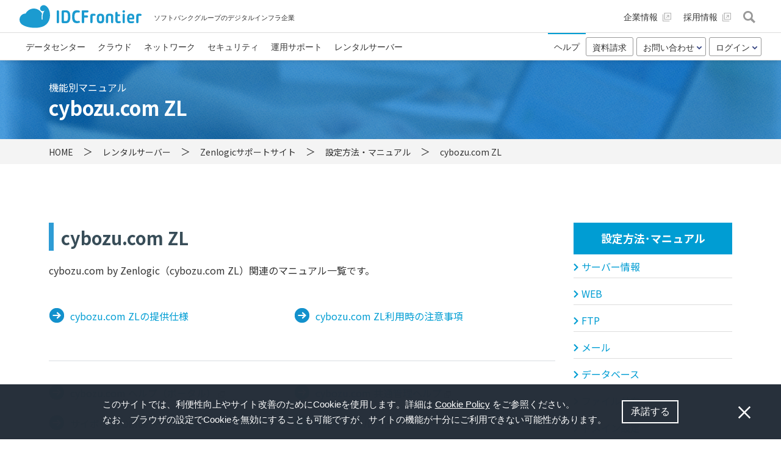

--- FILE ---
content_type: text/html; charset=UTF-8
request_url: https://www.idcf.jp/rentalserver/support/manual/cybozu/
body_size: 20404
content:
<!DOCTYPE html>
<html lang="ja">
<head prefix="og: http://ogp.me/ns# fb: http://ogp.me/ns/fb# artcle: http://ogp.me/ns/artcle#">
<meta charset="UTF-8">
<meta name="viewport" content="width=device-width, initial-scale=1, minimum-scale=1">
<meta name="format-detection" content="telephone=no">
<title>cybozu.com ZL｜Zenlogicサポートサイト［IDCフロンティア］</title>
<meta name="description" content="クラウド型レンタルサーバー「Zenlogicホスティング」のcybozu.com ZL関連マニュアル一覧。「Zenlogic(ゼンロジック) サポートサイト」。">

<!-- ※基本共通設定 -->
<meta property="og:title" content="cybozu.com ZL">
<meta property="og:type" content="article">
<meta property="og:url" content="https://www.idcf.jp/rentalserver/support/manual/cybozu.html">
<meta property="og:image" content="https://www.idcf.jp/dcms_media/image/ogp.png">
<meta property="og:site_name" content="株式会社IDCフロンティア">
<meta property="og:description" content="クラウド型レンタルサーバー「Zenlogicホスティング」のcybozu.com ZL関連マニュアル一覧。「Zenlogic(ゼンロジック) サポートサイト」。">
<meta property="og:locale" content="ja_JP">

<!-- ※Twitter共通設定 -->
<meta name="twitter:card" content="summary">
<meta name="twitter:title" content="cybozu.com ZL">
<meta name="twitter:description" content="クラウド型レンタルサーバー「Zenlogicホスティング」のcybozu.com ZL関連マニュアル一覧。「Zenlogic(ゼンロジック) サポートサイト」。">
<meta name="twitter:image" content="https://www.idcf.jp/dcms_media/image/ogp.png">
<link rel="preconnect" href="https://fonts.googleapis.com">
<link rel="preconnect" href="https://fonts.gstatic.com" crossorigin>
<link href="https://fonts.googleapis.com/css2?family=Josefin+Sans:ital,wght@0,100..700;1,100..700&family=Noto+Sans+JP:wght@100..900&display=swap" rel="stylesheet">
<link rel="stylesheet" href="https://use.typekit.net/eja0avk.css">

<link rel="stylesheet" href="/dcms_media/css/swiper-bundle.8.3.2.min.css" defer>
<link rel="stylesheet" href="/dcms_media/common/bootstrap.5.3.2.css">
<link rel="stylesheet" href="/dcms_media/css/color.setting.common.css">
<link href="/service_shared/css/common.css" rel="stylesheet" />
<link href="/service_shared/css/simplebar.css" rel="stylesheet" defer>
<link href="/service_shared/css/universal_nav.css" rel="stylesheet">
<link href="/service_shared/css/cookieconsent.min.css" rel="stylesheet" defer>
<link href="/dcms_media/css/common.css" rel="stylesheet" />
<link rel="stylesheet" href="/dcms_media/css/orizinal.css">

<!-- [ JavaScript ]-->
<script type="text/javascript" src="/dcms_media/js/jquery-3.7.1.min.js" id="jquery"></script>
<script type="text/javascript" src="/dcms_media/js/swiper-bundle.8.3.2.min.js" defer></script>
<script type="text/javascript" src="/dcms_media/js/common.js"></script>
<script type="text/javascript" src="/dcms_media/js/orizinal.js"></script>
<script type="text/javascript" src="/dcms_media/js/news-pager.js"></script>

<script src="/service_shared/js/simplebar.min.js"></script>
<script src="/service_shared/js/universal_nav.js"></script>
<script src="/service_shared/js/search/sitesearch_popfind.js"></script>

<script>(function(d, s, id) {
    var js, fjs = d.getElementsByTagName(s)[0];
    if (d.getElementById(id)) return;
    js = d.createElement(s); js.id = id;
    js.async = true;
    js.src = 'https://connect.facebook.net/ja_JP/sdk.js#xfbml=1&version=v2.12';
    fjs.parentNode.insertBefore(js, fjs);
}(document, 'script', 'facebook-jssdk'));
</script>

<script type="text/javascript" src="https://b.st-hatena.com/js/bookmark_button.js" charset="utf-8" async="async"></script>
<script src="https://d.line-scdn.net/r/web/social-plugin/js/thirdparty/loader.min.js" async="async" defer="defer"></script>

<style>
.blog_search {
    width: 100%;
    border: none;
}
.blog_search input.search_txt {
    float: left;
    line-height: 53px;
    width: calc(100% - 54px);
    display: block;
    padding: 0 1em;
    border: 1px solid #ddd;
    background-color: #fff;
}
.blog_search input.submit_btn {
    background-repeat: no-repeat;
    background-position: center;
    background-size: 24px auto;
    border: medium none;
    cursor: pointer;
    float: right;
    padding: 0;
    text-indent: -9999px;
    width: 54px;
    height: 54px;
    background-image: url(/dcms_media/image/icon_search.png);
    background-color: #009dd3;
}
</style>
<link href="/service_shared/css/rentalserver/common.css" rel="stylesheet" type="text/css" media="all">
<script defer src="https://trace.bluemonkey.jp/trace.js"></script>


<!-- Google Tag Manager：クロスドメイン用 -->
<script>(function(w,d,s,l,i){w[l]=w[l]||[];w[l].push({'gtm.start':
new Date().getTime(),event:'gtm.js'});var f=d.getElementsByTagName(s)[0],
j=d.createElement(s),dl=l!='dataLayer'?'&l='+l:'';j.async=true;j.src=
'https://www.googletagmanager.com/gtm.js?id='+i+dl;f.parentNode.insertBefore(j,f);
})(window,document,'script','dataLayer','GTM-MJD2BV8');</script>
<!-- End Google Tag Manager：クロスドメイン用 -->

<!-- Google Tag Manager：ドメイン単体用 -->
<script>(function(w,d,s,l,i){w[l]=w[l]||[];w[l].push({'gtm.start':
new Date().getTime(),event:'gtm.js'});var f=d.getElementsByTagName(s)[0],
j=d.createElement(s),dl=l!='dataLayer'?'&l='+l:'';j.async=true;j.src=
'https://www.googletagmanager.com/gtm.js?id='+i+dl;f.parentNode.insertBefore(j,f);
})(window,document,'script','dataLayer','GTM-PHCTXJP');</script>
<!-- End Google Tag Manager：ドメイン単体用 -->

<script type="text/javascript">
    (function(c,l,a,r,i,t,y){
        c[a]=c[a]||function(){(c[a].q=c[a].q||[]).push(arguments)};
        t=l.createElement(r);t.async=1;t.src="https://www.clarity.ms/tag/"+i;
        y=l.getElementsByTagName(r)[0];y.parentNode.insertBefore(t,y);
    })(window, document, "clarity", "script", "r1crp9n6om");
</script>
</head>



<body>
<!-- Google Tag Manager (noscript)：クロスドメイン用 -->
<noscript><iframe src="https://www.googletagmanager.com/ns.html?id=GTM-MJD2BV8"
height="0" width="0" style="display:none;visibility:hidden"></iframe></noscript>
<!-- End Google Tag Manager (noscript)：クロスドメイン用 -->

<!-- Google Tag Manager (noscript)：ドメイン単体用 -->
<noscript><iframe src="https://www.googletagmanager.com/ns.html?id=GTM-PHCTXJP"
height="0" width="0" style="display:none;visibility:hidden"></iframe></noscript>
<!-- End Google Tag Manager (noscript)：ドメイン単体用 -->
  <div role="navigation" aria-label="Skip link navigation">
    <ol class="lib-skipNav__list" aria-live="off" aria-atomic="false">
      <li><a href="#dcms_layoutPageBlock">主要ページへ移動</a></li>
      <li><a href="#lib-header-nav">メニューへ移動</a></li>
      <li><a href="#footer">ページ下へ移動</a></li>
    </ol>
  </div>
<div id="wrapper">
  <header>
  <!-- 共通Gナビ -->
  <div id="nav_PC">
    <nav id="corp">
      <div>
        <ul class="corp_logo">
          <li>
            <figure>
              <a href="/"><img src="/service_shared/img/svg/logo_idcfrontier.svg" alt="株式会社IDCフロンティア"></a>
            </figure>
          </li>
          <li><span>ソフトバンクグループのデジタルインフラ企業</span></li>
        </ul>
        <ul class="corp_info">
          <li><a href="/company/?bid=gnav_company" target="_blank"><span>企業情報</span> <img src="/service_shared/img/svg/icn_new_window.svg" alt="新規ウィンドウを開きます" class="icn_new_window"></a></li>
          <li><a href="/recruit/?bid=gnav_recruit" target="_blank"><span>採用情報</span> <img src="/service_shared/img/svg/icn_new_window.svg" alt="新規ウィンドウを開きます" class="icn_new_window"></a></li>
          <li class="head_search">
            <a class="serch-button pointer"><img src="/service_shared/img/svg/icn_search.svg" alt="検索"></a>
          </li>
        </ul>
        <!-- 検索窓 -->
        <div class="search-box">
          <form action="/search_result.html">
            <input type="text" class="text-box" id="q" name="q" value="" placeholder="キーワードを入力">
            <input type="hidden" id="category" name="category" value="all">
            <input type="submit" class="search-btn" value="検索">
          </form>
        </div>
        
      </div>
    </nav>
    
    
    <nav id="Gnav">
      <div class="nav_item">
        <ul>
          <li class="nav_item_logo">
            <figure>
              <a href="/"><img src="/service_shared/img/svg/logo_idcfrontier.svg" alt="株式会社IDCフロンティア"></a>
            </figure>
          </li>
          <li id="nav_datacenter">データセンター</li>
          <li id="nav_cloud">クラウド</li>
          <li id="nav_network">ネットワーク</li>
          <li id="nav_security">セキュリティ</li>
          <li id="nav_operational-support">運用サポート</li>
          <li id="nav_rentalserver">レンタルサーバー</li>
        </ul>
        <ul>
          <li id="nav_help">ヘルプ</li>
          <li id="nav_request"><a href="/inquiry/request/?bid=gnav_request">資料請求</a></li>
          <li class="nav_inq">
            お問い合わせ
            <ul class="inq_content">
              <li><a href="/datacenter/contact.html?bid=gnav_contact">データセンター</a></li>
              <li><a href="/cloud/contact.html?bid=gnav_contact">クラウド</a></li>
              <li><a href="/rentalserver/contact/?bid=gnav_contact">レンタルサーバー</a></li>
              <li><a href="/inquiry/?bid=gnav_contact">お問い合わせ一覧</a></li>
            </ul>
          </li>
          <li class="nav_login">
            ログイン
            <ul class="login_content">
              <li><a href="/information/login_datacenter.html?bid=gnav_login" target="_blank">データセンター <img src="/service_shared/img/svg/icn_new_window.svg" alt="新規ウィンドウを開きます" class="icn_new_window"></a></li>
              <li><a href="/information/login_cloud.html?bid=gnav_login" target="_blank">クラウド <img src="/service_shared/img/svg/icn_new_window.svg" alt="新規ウィンドウを開きます" class="icn_new_window"></a></li>
              <li><a href="/rentalserver/direct/login.html?bid=idcf_rentalserver" target="_blank">レンタルサーバー <img src="/service_shared/img/svg/icn_new_window.svg" alt="新規ウィンドウを開きます" class="icn_new_window"></a></li>
            </ul>
          </li>
        </ul>
      </div>
      
      <!-- ドロップダウンメニュー -->
      <div id="head_nav_dropdown" class="nav_content">
        <!-- DCナビ -->
        <div class="nav_datacenter">
          <div class="nav_wrap">
            <!-- 第一階層 -->
            <div class="first">
              <div class="scroll_box" data-simplebar>
                <ul>
                  <li class="nav_category"><span>サービス</span></li>
                  <li><a href="/datacenter/?bid=gnav_dc">TOP</a></li>
                  <li id="datacenter_location" class="nav_arrow">拠点一覧</li>
                  <li id="datacenter_colocation" class="nav_arrow">コロケーション（ハウジング）</li>
                  <li id="datacenter_managed" class="nav_arrow">マネージドサービス</li>
                  
                  <li class="nav_category no_title"></li>
                  <li><a href="/cloud/pattern/?bid=gnav_dc">構成例</a></li>
                  <li id="datacenter_case" class="nav_arrow">事例</li>
                  
                  <li class="nav_category no_title"></li>
                  <li><a href="/en/datacenter/?bid=gnav_dc">English</a></li>
                </ul>
              </div>
            </div><!-- .first -->
            
            <!-- 第二階層 -->
            <div class="second">
              <div class="scroll_box" data-simplebar>
                <!-- 拠点一覧 -->
                <ul class="datacenter_location">
                  <li><a href="/datacenter/location/?bid=gnav_dc">TOP</a></li>
                  <li class="nav_category"><span>都市型</span></li>
                  <li id="datacenter_location_fuchu" class="nav_arrow">東京府中データセンター</li>
                  <li><a href="/datacenter/location/ariake.html?bid=gnav_dc">東京有明データセンター</a></li>
                  <li><a href="/datacenter/location/nihombashi.html?bid=gnav_dc">東京日本橋データセンター</a></li>
                  <li><a href="/datacenter/location/osaka.html?bid=gnav_dc">大阪吹田データセンター</a></li>
                  <li class="nav_category"><span>郊外型</span></li>
                  <li><a href="/datacenter/location/asianfrontier.html?bid=gnav_dc">福岡北九州データセンター</a></li>
                  <li><a href="/datacenter/location/shirakawa.html?bid=gnav_dc">福島白河データセンター</a></li>
                 <li id="datacenter_location_ikoma" class="nav_arrow">奈良生駒データセンター</li>
                  <li><a href="/datacenter/location/tomakomai.html?bid=gnav_dc">北海道苫小牧データセンター</a></li>
                </ul>
                <!-- コロケーション（ハウジング） -->
                <ul class="datacenter_colocation">
                  <li><a href="/datacenter/colocation/?bid=gnav_dc">TOP</a></li>
                  <li><a href="/datacenter/colocation/facility.html?bid=gnav_dc">ファシリティ</a></li>
                  <li><a href="/network/ix-connectivity.html?bid=gnav_dc">IX接続</a></li>
                  <li><a href="/datacenter/colocation/high-power.html?bid=gnav_dc">高負荷ハウジングサービス</a></li>
                  <li><a href="/datacenter/colocation/dlc.html?bid=gnav_dc">DLCハウジングサービス</a></li>
                </ul>
                <!-- マネージドサービス -->
                <ul class="datacenter_managed">
                  <li><a href="/datacenter/managed/?bid=gnav_dc">TOP</a></li>
                  <li><a href="/datacenter/managed/serversetup.html?bid=gnav_dc">サーバー基礎構築サービス</a></li>
                  <li><a href="/operation-support/managed/ope-outsource.html?bid=gnav_dc">オンサイト運用アウトソーシングサービス</a></li>
                  <li><a href="/datacenter/managed/dataerasure.html?bid=gnav_dc">データ消去サービス</a></li>
                  <li><a href="/datacenter/managed/digitalcertificate.html?bid=gnav_dc">デジタル証明書（SSL）申請代行サービス</a></li>
                  <li><a href="/datacenter/managed/domain.html?bid=gnav_dc">IPアドレス申請代行サービス</a></li>
                </ul>
                <!-- 事例 -->
                <ul class="datacenter_case">
                  <li id="datacenter_case_hybrid" class="nav_arrow">ハイブリッド</li>
                  <li id="datacenter_case_solution" class="nav_arrow">ソリューション</li>
                  <li><a href="/case/?bid=gnav_dc">導入事例</a></li>
                </ul>
              </div>
            </div><!-- .second -->
            
            <!-- 第三階層 -->
            <div class="third">
              <div class="scroll_box" data-simplebar>
                <!-- 東京府中データセンター -->
                <ul class="datacenter_location_fuchu">
                  <li><a href="/datacenter/location/fuchu.html?bid=gnav_dc">TOP</a></li>
                  <li><a href="/datacenter/colocation/high-power.html?bid=gnav_dc">高負荷ハウジングサービス</a></li>
                  <li><a href="/datacenter/colocation/dlc.html?bid=gnav_dc">DLCハウジングサービス</a></li>
                </ul>
                  <!-- 奈良生駒データセンター -->
                 <ul class="datacenter_location_ikoma">
                  <li><a href="/datacenter/location/ikoma.html?bid=gnav_dc">TOP</a></li>
                  <li><a href="/datacenter/colocation/dlc.html?bid=gnav_dc">DLCハウジングサービス</a></li>
                </ul>
                <!-- ハイブリッド -->
                <ul class="datacenter_case_hybrid">
                  <li><a href="/cloud/hybrid/?bid=gnav_dc">TOP</a></li>
                  <li><a href="/cloud/hybrid/pattern01.html?bid=gnav_dc">オンプレミス × クラウド</a></li>
                  <li><a href="/cloud/hybrid/pattern02.html?bid=gnav_dc">クラウド × 物理サーバー</a></li>
                  <li><a href="/cloud/hybrid/pattern03.html?bid=gnav_dc">クラウド × データセンター</a></li>
                </ul>
                <!-- ソリューション -->
                <ul class="datacenter_case_solution">
                  <li><a href="/lp/case/vmware-migration/?bid=gnav_dc">VMware vSphere<span style="font-size: 10px; vertical-align: super;">®</span>オンプレミス環境からクラウドへ移行</a></li>
                </ul>
              </div>
            </div>
          </div><!-- .nav_wrap -->
          
          <!-- ドロップダウンメニュー閉じるボタン -->
          <figure class="nav_close"><img src="/service_shared/img/svg/icn_close_w.svg" alt="閉じるボタン"></figure>
        </div><!-- .nav_datacenter -->
        
        
        <!-- クラウドナビ -->
        <div class="nav_cloud">
          <div class="nav_wrap">
            <!-- 第一階層 -->
            <div class="first">
              <div class="scroll_box" data-simplebar>
                <ul>
                  <li><a href="/cloud/?bid=gnav_cl">TOP</a></li>
                  <li class="nav_category"><span>サービス</span></li>
                  <li id="cloud_service" class="nav_arrow icn icn_cloud">IDCFクラウド</li>
                  <li id="cloud_compute" class="nav_arrow">コンピュート</li>
                  <li id="cloud_container" class="nav_arrow">コンテナ</li>
                  <li id="cloud_rdb" class="nav_arrow">RDB</li>
                  <li><a href="/cloud/cachedb/?bid=gnav_cl">CacheDB</a></li>
                  <li><a href="/cloud/gcp/storage/?bid=gnav_cl">クラウドストレージ</a></li>
                  <li><a href="/cloud/backup/?bid=gnav_cl">バックアップ</a></li>
                  <li><a href="/cloud/dns/?bid=gnav_cl">DNS</a></li>
                  <li class="nav_nest"><a href="/cloud/dns/gslb.html?bid=gnav_cl">GSLB（広域負荷分散）</a></li>
                  <li id="cloud_ilb" class="nav_arrow">インフィニットLB</li>
                  <li><a href="/cloud/cache/?bid=gnav_cl">CDN</a></li>
                  <li class="nav_nest"><a href="/cloud/cache/image_optimizer.html?bid=gnav_cl">イメージオプティマイザー</a></li>
                  <li id="cloud_cooperation" class="nav_arrow">連携サービス</li>
                  
                  <li class="nav_category no_title"></li>
                  <li class="icn icn_private"><a href="/cloud/private/?bid=gnav_cl">プライベートクラウド</a></li>
                  <li class="nav_nest"><a href="/cloud/private/option_nsx.html?bid=gnav_cl">NSXオプション</a></li>
                  
                  <li class="nav_category no_title"></li>
                  <li id="cloud_baremetal" class="nav_arrow icn icn_baremetal">ベアメタルサーバー</li>
                  
                  <li class="nav_category no_title"></li>
                  <li class="icn icn_partner">パートナーサービス</li>
                  <li><a href="/cloud/partner/fastly/cdn.html?bid=gnav_cl">Fastly CDN</a></li>
                  <li><a href="/cloud/partner/fastly/waf.html?bid=gnav_cl">Fastly 次世代 WAF</a></li>
                  <li><a href="/cloud/partner/siteguard/siteguard-server-edition.html?bid=gnav_cl">SiteGuard Server Edition</a></li>
                  <li><a href="/cloud/partner/google/cloud.html?bid=gnav_cl">Google Cloud</a></li>
                  
                  <li class="nav_category no_title"></li>
                  <li><a href="/cloud/pattern/?bid=gnav_cl">構成例</a></li>
                  <li id="cloud_case" class="nav_arrow">事例</li>
                  <li><a href="https://tools.idcf.jp/cloud/simulation.php?bid=gnav_cl">料金シミュレーション</a></li>
                  <li><a href="/cloud/function.html?bid=gnav_cl">今後の機能強化予定</a></li>
                  
                  <li class="nav_category no_title"></li>
                  <li><a href="/en/cloud/?bid=gnav_cl">English</a></li>
                </ul>
              </div>
            </div><!-- .first -->
            
            <!-- 第二階層 -->
            <div class="second">
              <div class="scroll_box" data-simplebar>
                <!-- クラウドサービス -->
                <ul class="cloud_service">
                  <li><a href="/cloud/idcfcloud.html?bid=gnav_cl">TOP</a></li>
                  <li id="cloud_service_spec" class="nav_arrow">機能・仕様</li>
                  <li><a href="/cloud/order.html?bid=gnav_cl">はじめての方へ</a></li>
                </ul>
                <!-- コンピュート -->
                <ul class="cloud_compute">
                  <li><a href="/cloud/spec/vm.html?bid=gnav_cl">TOP</a></li>
                  <li><a href="/cloud/price.html?bid=gnav_cl">タイプ・料金</a></li>
                  <li><a href="/cloud/spec/disk.html?bid=gnav_cl">ボリューム（仮想マシン用ディスク）</a></li>
                  <li><a href="/cloud/spec/os.html?bid=gnav_cl">利用可能OS</a></li>
                  <li><a href="/cloud/spec/image.html?bid=gnav_cl">ISOイメージ</a></li>
                  <li><a href="/cloud/spec/template.html?bid=gnav_cl">テンプレート</a></li>
                  <li><a href="/cloud/spec/archive.html?bid=gnav_cl">アーカイブデータ</a></li>
                  <li><a href="/cloud/spec/snapshot.html?bid=gnav_cl">スナップショット</a></li>
                  <li><a href="/cloud/spec/auto-scale.html?bid=gnav_cl">オートスケール</a></li>
                  <li><a href="/cloud/sla.html?bid=gnav_cl">サービス品質保証（SLA）</a></li>
                  <li><a href="/cloud/slo/compute.html?bid=gnav_cl">サービスレベル目標（SLO）</a></li>
                </ul>
                <!-- コンテナ -->
                <ul class="cloud_container">
                  <li><a href="/container/?bid=gnav_cl">TOP</a></li>
                  <li><a href="/container/slo/?bid=gnav_cl">サービスレベル目標（SLO）</a></li>
                </ul>
                <!-- RDB -->
                <ul class="cloud_rdb">
                  <li><a href="/cloud/rdb/?bid=gnav_cl">TOP</a></li>
                  <li><a href="/cloud/sla/rdb.html?bid=gnav_cl">サービス品質保証（SLA）</a></li>
                  <li><a href="/cloud/slo/rdb.html?bid=gnav_cl">サービスレベル目標（SLO）</a></li>
                </ul>
                <!-- インフィニットLB -->
                <ul class="cloud_ilb">
                  <li><a href="/cloud/ilb/?bid=gnav_cl">TOP</a></li>
                  <li><a href="/cloud/sla/ilb.html?bid=gnav_cl">サービス品質保証（SLA）</a></li>
                  <li><a href="/cloud/slo/ilb.html?bid=gnav_cl">サービスレベル目標（SLO）</a></li>
                </ul>
                <!-- 連携サービス -->
                <ul class="cloud_cooperation">
                  <li><a href="/cloud/mackerel/?bid=gnav_cl">Mackerel</a></li>
                  <li><a href="/cloud/sendgrid/?bid=gnav_cl">クラウドメール配信サービス「SendGrid」</a></li>
                  <li><a href="/cloud/autobahn/?bid=gnav_cl">autobahn MTA</a></li>
                </ul>
                <!-- ベアメタル -->
                <ul class="cloud_baremetal">
                  <li><a href="/cloud/baremetal/?bid=gnav_cl">特長</a></li>
                  <li><a href="/cloud/baremetal/price.html?bid=gnav_cl">仕様・料金</a></li>
                </ul>
                <!-- 事例 -->
                <ul class="cloud_case">
                  <li id="cloud_case_hybrid" class="nav_arrow">ハイブリッド</li>
                  <li id="cloud_case_solution" class="nav_arrow">ソリューション</li>
                  <li><a href="/case/?bid=gnav_cl">導入事例</a></li>
                </ul>
              </div>
            </div><!-- .second -->
            
            <!-- 第三階層 -->
            <div class="third">
              <div class="scroll_box" data-simplebar>
                <!-- クラウド機能・仕様 -->
                <ul class="cloud_service_spec">
                  <li><a href="/cloud/spec/?bid=gnav_cl">TOP</a></li>
                  <li><a href="/cloud/spec/notice.html?bid=gnav_cl">サービス提供条件</a></li>
                  <li><a href="/cloud/sla/?bid=gnav_cl">サービス品質保証（SLA）</a></li>
                  <li><a href="/cloud/slo/?bid=gnav_cl">サービスレベル目標（SLO）</a></li>
                  <li><a href="/cloud/security/?bid=gnav_cl">クラウドのセキュリティ</a></li>
                  <li><a href="/cloud/spec/billing.html?bid=gnav_cl">請求・お支払い</a></li>
                  <li><a href="/cloud/spec/region_zone.html?bid=gnav_cl">リージョン・ゾーン</a></li>
                  <li><a href="/cloud/spec/support.html?bid=gnav_cl">サポート・メンテナンス</a></li>
                  
                  <li class="nav_category no_title"></li>
                  <li><a href="/cloud/spec/internet.html?bid=gnav_cl">インターネット接続</a></li>
                  <li><a href="/cloud/spec/vr.html?bid=gnav_cl">仮想ルーター</a></li>
                  <li><a href="/cloud/spec/vyos-vpn.html?bid=gnav_cl">拠点間VPN</a></li>
                  <li><a href="/cloud/spec/vlan.html?bid=gnav_cl">プライベートネットワーク（VLAN）</a></li>
                  <li><a href="/cloud/spec/ip.html?bid=gnav_cl">パブリックIPアドレス</a></li>
                  <li><a href="/cloud/spec/community_template.html?bid=gnav_cl">コミュニティテンプレート</a></li>
                  <li><a href="/cloud/spec/other.html?bid=gnav_cl">その他機能</a></li>
                  
                  <li class="nav_category no_title"></li>
                  <li><a href="/cloud/spec/api.html?bid=gnav_cl">クラウドAPI</a></li>
                  <li><a href="/cloud/spec/2stepauth.html?bid=gnav_cl">2段階認証</a></li>
                  <li><a href="/cloud/spec/config.html?bid=gnav_cl">クラウドコンソール</a></li>
                  <li><a href="/cloud/spec/multi-user.html?bid=gnav_cl">マルチユーザー</a></li>
                  <li><a href="/cloud/spec/maintenance.html?bid=gnav_cl">メンテナンス・障害の通知方法について</a></li>
                </ul>
                <!-- ハイブリッド -->
                <ul class="cloud_case_hybrid">
                  <li><a href="/cloud/hybrid/?bid=gnav_cl">TOP</a></li>
                  <li><a href="/cloud/hybrid/pattern01.html?bid=gnav_cl">オンプレミス × クラウド</a></li>
                  <li><a href="/cloud/hybrid/pattern02.html?bid=gnav_cl">クラウド × 物理サーバー</a></li>
                  <li><a href="/cloud/hybrid/pattern03.html?bid=gnav_cl">クラウド × データセンター</a></li>
                </ul>
                <!-- ソリューション -->
                <ul class="cloud_case_solution">
                  <li><a href="/lp/case/vmware-migration/?bid=gnav_dc">VMware vSphere<span style="font-size: 10px; vertical-align: super;">®</span>オンプレミス環境からクラウドへ移行</a></li>
                </ul>
              </div>
            </div>
          </div><!-- .nav_wrap -->
          
          <!-- ドロップダウンメニュー閉じるボタン -->
          <figure class="nav_close"><img src="/service_shared/img/svg/icn_close_w.svg" alt="閉じるボタン"></figure>
        </div><!-- .nav_cloud -->
        
        <!-- ネットワークナビ -->
        <div class="nav_network">
          <div class="nav_wrap">
            <!-- 第一階層 -->
            <div class="first">
              <div class="scroll_box" data-simplebar>
                <ul>
                  <li class="nav_category"><span>サービス</span></li>
                  <li><a href="/network/?bid=gnav_nw">TOP</a></li>
                  <li><a href="/network/nw_connect/?bid=gnav_nw">クラウドネットワークコネクト</a></li>
                  <li><a href="/network/private.html?bid=gnav_nw">プライベートコネクト（L3接続）</a></li>
                  <li><a href="/network/virtual_bridge.html?bid=gnav_nw">バーチャルブリッジ（L2接続）</a></li>
                  <li class="nav_nest"><a href="/network/interconnect_megacloud.html?bid=gnav_nw">インターコネクト：メガクラウド</a></li>
                  <li id="network_interconnect-atbex" class="nav_arrow nav_nest">インターコネクト：ATBeX</li>
                  <li class="nav_nest"><a href="/network/interconnect_sinet.html?bid=gnav_nw">インターコネクト：SINET</a></li>
                  <li><a href="/network/managed/firewall.html?bid=gnav_nw">マネージドファイアウォール</a></li>
                  <li><a href="/network/managed/lb.html?bid=gnav_nw">マネージドロードバランシング</a></li>
                  <li><a href="/network/managed/l2l3.html?bid=gnav_nw">マネージドL2/L3スイッチ</a></li>
                  <li><a href="/network/managed/dns.html?bid=gnav_nw">マネージドDNS</a></li>
                  <li><a href="/network/managed/gslb.html?bid=gnav_nw">マネージドGSLB</a></li>
                  <li><a href="/network/internet.html?bid=gnav_nw">インターネット接続サービス</a></li>
                  <li><a href="/network/ix-connectivity.html?bid=gnav_nw">IX接続</a></li>
                  <li class="nav_category no_title"></li>
                  <li><a href="/cloud/pattern/?bid=gnav_nw">構成例</a></li>
                  <li id="network_case" class="nav_arrow">事例</li>
                </ul>
              </div>
            </div><!-- .first -->
            
            <!-- 第二階層 -->
            <div class="second">
              <div class="scroll_box" data-simplebar>
                <!-- コロケーション（ハウジング） -->
                <ul class="network_interconnect-atbex">
                  <li><a href="/network/interconnect_atbex.html?bid=gnav_nw">TOP</a></li>
                  <li><a href="/network/interconnect_atbex-merit.html?bid=gnav_nw">メリット・活用法</a></li>
                </ul>
                <!-- 事例 -->
                <ul class="network_case">
                  <li id="network_case_hybrid" class="nav_arrow">ハイブリッド</li>
                  <li id="network_case_solution" class="nav_arrow">ソリューション</li>
                  <li><a href="/case/?bid=gnav_nw">導入事例</a></li>
                </ul>
              </div>
            </div><!-- .second -->
            
            <!-- 第三階層 -->
            <div class="third">
              <div class="scroll_box" data-simplebar>
                <!-- ハイブリッド -->
                <ul class="network_case_hybrid">
                  <li><a href="/cloud/hybrid/?bid=gnav_cl">TOP</a></li>
                  <li><a href="/cloud/hybrid/pattern01.html?bid=gnav_nw">オンプレミス × クラウド</a></li>
                  <li><a href="/cloud/hybrid/pattern02.html?bid=gnav_nw">クラウド × 物理サーバー</a></li>
                  <li><a href="/cloud/hybrid/pattern03.html?bid=gnav_nw">クラウド × データセンター</a></li>
                </ul>
                <!-- ソリューション -->
                <ul class="network_case_solution">
				  <li><a href="/lp/case/vmware-migration/?bid=gnav_dc">VMware vSphere<span style="font-size: 10px; vertical-align: super;">®</span>オンプレミス環境からクラウドへ移行</a></li>
                </ul>
              </div>
            </div>
          </div><!-- .nav_container -->
          
          <!-- ドロップダウンメニュー閉じるボタン -->
          <figure class="nav_close"><img src="/service_shared/img/svg/icn_close_w.svg" alt="閉じるボタン"></figure>
        </div><!-- .nav_datacenter -->
        
        <!-- セキュリティナビ -->
        <div class="nav_security">
          <div class="nav_wrap">
            <!-- 第一階層 -->
            <div class="first">
              <div class="scroll_box" data-simplebar>
                <ul>
                  <li class="nav_category"><span>サービス</span></li>
                  <li><a href="/security/managed/defense.html?bid=gnav_security">不正侵入検知/防御サービス（IDS/IPS）</a></li>
                  <li><a href="/security/managed/ddos.html?bid=gnav_security">DDoS対策サービス</a></li>        
                  <li class="nav_category no_title"></li>
                  <li><a href="/cloud/pattern/?bid=gnav_security">構成例</a></li>
                  <li><a href="/case/?bid=gnav_security">事例</a></li>
                </ul>
              </div>
            </div><!-- .first -->
          </div><!-- .nav_container -->
          
          <!-- ドロップダウンメニュー閉じるボタン -->
          <figure class="nav_close"><img src="/service_shared/img/svg/icn_close_w.svg" alt="閉じるボタン"></figure>
        </div><!-- .nav_datacenter -->
        
        <!-- 運用サポートナビ -->
        <div class="nav_operational-support">
          <div class="nav_wrap">
            <!-- 第一階層 -->
            <div class="first">
              <div class="scroll_box" data-simplebar>
                <ul>
                  <li class="nav_category"><span>サービス</span></li>
                  <li><a href="/operation-support/managed/it-infra-research.html?bid=gnav_support">ITインフラ調査・アセスメントサービス</a></li>
                  <li><a href="/operation-support/managed/monitoring.html?bid=gnav_support">モニタリングサービス</a></li>
                  <li><a href="/operation-support/managed/ope-outsource.html?bid=gnav_support">オンサイト運用アウトソーシングサービス</a></li>
                  
                  <li class="nav_category no_title"></li>
                  <li><a href="/cloud/pattern/?bid=gnav_support">構成例</a></li>
                  <li><a href="/case/?bid=gnav_support">事例</a></li>
                </ul>
              </div>
            </div><!-- .first -->
          </div><!-- .nav_container -->
          
          <!-- ドロップダウンメニュー閉じるボタン -->
          <figure class="nav_close"><img src="/service_shared/img/svg/icn_close_w.svg" alt="閉じるボタン"></figure>
        </div><!-- .nav_datacenter -->
        
        <!-- レンタルサーバーナビ -->
        <div class="nav_rentalserver">
          <div class="nav_wrap">
            <!-- 第一階層 -->
            <div class="first">
              <div class="scroll_box" data-simplebar>
                <ul>
                  <li class="nav_category"><span>サービス</span></li><li><a href="/rentalserver/?bid=gnav_rentalserver">TOP</a></li>
                  
                  <li id="rentalserver_service" class="nav_arrow">レンタルサーバー</li>
                  <li><a href="/rentalserver/option/domain.html?bid=gnav_rentalserver">ドメイン名</a></li>
                  <li><a href="/rentalserver/option/groupware/cybozu/?bid=gnav_rentalserver">働き方改革支援ツール</a></li>
                  <li><a href="/rentalserver/option/ssl/?bid=gnav_rentalserver">SSLサーバー証明書</a></li>
                  <li><a href="/rentalserver/case/?bid=gnav_rentalserver">事例紹介</a></li>
                  <li class="nav_category no_title"></li>
                  <li id="rentalserver_support" class="nav_arrow">サポート体制</li>
                  <li id="rentalserver_req" class="nav_arrow">お申し込み</li>
                  <li><a href="/rentalserver/partner.html?bid=gnav_rentalserver">ビジネスパートナー制度</a></li>
                  <li><a href="/rentalserver/user-support/online/download/?bid=gnav_rentalserver">資料ダウンロード</a></li>
                </ul>
              </div>
            </div><!-- .first -->
            
            <!-- 第二階層 -->
            <div class="second">
              <div class="scroll_box" data-simplebar>
                <!-- レンタルサーバーサービス -->
                <ul class="rentalserver_service">
                  <li class="nav_top"><a href="/rentalserver/server/price.html?bid=gnav_rentalserver">料金プラン一覧</a></li>
                  <li id="rentalserver_service_spec" class="nav_arrow">機能一覧</li>
                </ul>
                <!-- レンサバ＿サポート体制 -->
                <ul class="rentalserver_support">
                  <li><a href="/rentalserver/user-support/?bid=gnav_rentalserver">TOP</a></li>
                  <li id="rentalserver_support_knowledge" class="nav_arrow">ナレッジサポート</li>
                  <li><a href="/rentalserver/user-support/knowledge/security-guide/?bid=gnav_rentalserver">セキュリティガイド</a></li>
                  <li><a href="/rentalserver/user-support/online/transfer-domain/?bid=gnav_rentalserver">ドメイン名のお乗換え</a></li>
                  <li><a href="/rentalserver/user-support/online/transfer-server/?bid=gnav_rentalserver">他社からのお乗換え</a></li>
                </ul>
                <!-- レンサバ＿お申し込み -->
                <ul class="rentalserver_req">
                  <li><a href="/rentalserver/order/?bid=gnav_rentalserver">TOP</a></li>
                  <li id="rentalserver_req_flow" class="nav_arrow">ご利用の流れ</li>
                  <li><a href="/rentalserver/order/payment/?bid=gnav_rentalserver">お支払い方法</a></li>
                </ul>
              </div>
            </div><!-- .second -->
            
            <!-- 第三階層 -->
            <div class="third">
              <div class="scroll_box" data-simplebar>
                <!-- レンサバ＿機能一覧 -->
                <ul class="rentalserver_service_spec">
                  <li class="nav_top"><a href="/rentalserver/server/function/?bid=gnav_rentalserver">TOP</a></li>
                  <li><a href="/rentalserver/server/function/?bid=gnav_rentalserver#mail">メール機能</a></li>
                  <li><a href="/rentalserver/server/function/?bid=gnav_rentalserver#ftp">FTP機能</a></li>
                  <li><a href="/rentalserver/server/function/?bid=gnav_rentalserver#web">WEBサイト機能</a></li>
                  <li><a href="/rentalserver/server/function/?bid=gnav_rentalserver#ssl">SSLサーバー証明書関連機能</a></li>
                  <li><a href="/rentalserver/server/function/?bid=gnav_rentalserver#program">プログラム関連機能</a></li>
                  <li><a href="/rentalserver/server/function/?bid=gnav_rentalserver#db">データベース関連</a></li>
                  <li><a href="/rentalserver/server/function/?bid=gnav_rentalserver#install">簡単インストール機能</a></li>
                  <li><a href="/rentalserver/server/function/?bid=gnav_rentalserver#fileshare">ファイル共有機能</a></li>
                  <li><a href="/rentalserver/server/function/?bid=gnav_rentalserver#domain">ドメイン名関連</a></li>
                  <li><a href="/rentalserver/server/function/?bid=gnav_rentalserver#log">ログ機能</a></li>
                  <li><a href="/rentalserver/server/function/?bid=gnav_rentalserver#id">ユーザー管理機能</a></li>
                  
                </ul>
                <!-- レンサバ＿サポート体制＿ナレッジサポート -->
                <ul class="rentalserver_support_knowledge">
                  <li><a href="/rentalserver/user-support/knowledge/cloud/?bid=gnav_rentalserver">クラウド基礎知識</a></li>
                  <li><a href="/rentalserver/user-support/knowledge/server/?bid=gnav_rentalserver">レンタルサーバー基礎知識</a></li>
                  <li><a href="/rentalserver/user-support/knowledge/ssl/?bid=gnav_rentalserver">SSL基礎知識</a></li>
                  <li><a href="/rentalserver/user-support/knowledge/domain/?bid=gnav_rentalserver">ドメイン名基礎知識</a></li>
                </ul>
                <!-- レンサバ＿お申し込み＿ご利用の流れ -->
                <ul class="rentalserver_req_flow">
                  <li><a href="/rentalserver/order/hosting_idcf/?bid=gnav_rentalserver">レンタルサーバー（ICシリーズ）</a></li>
                  <li><a href="/rentalserver/order/domain/?bid=gnav_rentalserver">ドメイン名</a></li>
                </ul>
              </div>
            </div><!-- .third -->
          </div><!-- .nav_wrap -->
          
          <!-- ドロップダウンメニュー閉じるボタン -->
          <figure class="nav_close"><img src="/service_shared/img/svg/icn_close_w.svg" alt="閉じるボタン"></figure>
        </div><!-- .nav_rentalserver -->
        
        
        <!-- ヘルプナビ -->
        <div class="nav_help">
          <div class="nav_wrap">
            <!-- 第一階層 -->
            <div class="first">
              <div class="scroll_box" data-simplebar>
                <ul>
                  <li><a href="/help/?bid=gnav_help">TOP</a></li>
                  <li id="help_datacenter" class="nav_arrow">データセンター</li>
                  <li id="help_cloud" class="nav_arrow">クラウド</li>
                  <li id="help_network" class="nav_arrow">ネットワーク</li>
                  <li id="help_rentalserver" class="nav_arrow">レンタルサーバー</li>
                  <li><a href="/search_result.html?bid=gnav_help&ssr=group_content:content_supports">ヘルプサイト内検索</a></li>
                  <li class="nav_category no_title"></li>
                  <li><a href="https://faq.idcf.jp/?site_domain=default&bid=gnav_help">FAQ（よくあるご質問）</a></li>
                  <li class="nav_category no_title"></li>
                  <li><a href="https://tools.idcf.jp/api-docs/?bid=gnav_help">API Docs</a></li>
                  <li id="help_tips" class="nav_arrow">Tips</li>
                  <li><a href="/docs/?bid=gnav_help">テクニカルドキュメント</a></li>
                  <li id="help_document" class="nav_arrow">ドキュメント</li>
                </ul>
              </div>
            </div><!-- .first -->
            
            <!-- 第二階層 -->
            <div class="second">
              <div class="scroll_box" data-simplebar>
                <!-- DCヘルプ -->
                <ul class="help_datacenter">
                  <li><a href="https://faq.idcf.jp/category/show/4?site_domain=default">FAQ（よくあるご質問）</a></li>
                </ul>
                <!-- クラウドヘルプ -->
                <ul class="help_cloud">
                  <li id="help_cloud_cloud" class="nav_arrow">IDCFクラウド</li>
                  <li id="help_cloud_container" class="nav_arrow">コンテナ</li>
                  <li id="help_cloud_rdb" class="nav_arrow">RDB</li>
                  <li id="help_cloud_cachedb" class="nav_arrow">CacheDB</li>
                  <li id="help_cloud_gcs" class="nav_arrow">クラウドストレージ</li>
				  <li id="help_cloud_backup" class="nav_arrow">バックアップ</li>
                  <li id="help_cloud_dns" class="nav_arrow">DNS/GSLB</li>
                  <li id="help_cloud_ilb" class="nav_arrow">インフィニットLB</li>
                  <li id="help_cloud_cdn" class="nav_arrow">CDN</li>
                  <li id="help_cloud_private" class="nav_arrow">プライベートクラウド</li>
                  <li id="help_cloud_baremetal" class="nav_arrow">ベアメタルサーバー</li>
                  <li><a href="/help/cloud/releasenotes/?bid=gnav_help">リリースノート</a></li>
                </ul>
                <!-- ネットワークヘルプ -->
                <ul class="help_network">
                  <li><a href="https://faq.idcf.jp/category/show/5?site_domain=default">FAQ（よくあるご質問）</a></li>
                </ul>
                <!-- レンタルサーバーヘルプ -->
                <ul class="help_rentalserver">
                  <li><a href="/rentalserver/support/?bid=gnav_help">TOP</a></li>
                  <li><a href="/rentalserver/support/startup/?bid=gnav_help">スタートアップガイド</a></li>
                  <li id="help_rentalserver_config" class="nav_arrow">設定方法・マニュアル</li>
                  <li><a href="/rentalserver/support/procedure/?bid=gnav_help">お支払い・お手続き</a></li>
                  <li><a href="https://faq.zenlogic.jp/?bid=gnav_help" target="_blank">よくある質問 <img src="/service_shared/img/svg/icn_new_window.svg" alt="新規ウィンドウを開きます" class="icn_new_window"></a></li>
                  <li class="nav_category no_title"></li>
				  <li><a href="/rentalserver/news/?bid=gnav_help">サポートからのお知らせ</a></li>
                  <li><a href="/rentalserver/maintenance/?bid=gnav_help">障害・メンテナンス情報</a></li>
                  <li><a href="/rentalserver/support/security/?bid=gnav_help">セキュリティ情報</a></li>
                  <li class="nav_category no_title"></li>
                  <li><a href="/rentalserver/support/policy.html?bid=gnav_help">Zenlogicサポートポリシー</a></li>
                  <li><a href="/rentalserver/document.html?bid=gnav_help">書類ダウンロード</a></li>
                </ul>
                <!-- Tips -->
                <ul class="help_tips">
                  <li><a href="/words/?bid=gnav_help">用語集</a></li>
                  <li><a href="/cloud/column/?bid=gnav_help">コラム</a></li>
                </ul>
                <!-- ドキュメント -->
                <ul class="help_document">
                  <li><a href="/officialicons.html?bid=gnav_help">公式アイコン</a></li>
                </ul>
              </div>
            </div><!-- .second -->
            
            <!-- 第三階層 -->
            <div class="third">
              <div class="scroll_box" data-simplebar>
                <!-- クラウドヘルプ-IDCFクラウド -->
                <ul class="help_cloud_cloud">
                  <li><a href="/help/cloud/?bid=gnav_help">TOP</a></li>
                  <li><a href="https://guide.idcf.jp/compute/?bid=gnav_help" target="_blank">はじめての方へ/ご利用ガイド <img src="/service_shared/img/svg/icn_new_window.svg" alt="新規ウィンドウを開きます" class="icn_new_window"></a></li>
                  <li><a href="/help/cloud/docs/?bid=gnav_help">技術ドキュメント/API</a></li>
                  <li><a href="https://faq.idcf.jp/category/show/6?site_domain=default">FAQ（よくあるご質問）</a></li>
                </ul>
                <!-- コンテナヘルプ -->
                <ul class="help_cloud_container">
                  <li><a href="/help/container/?bid=gnav_help">TOP</a></li>
                  <li><a href="https://guide.idcf.jp/container/?bid=gnav_help" target="_blank">はじめての方へ/ご利用ガイド <img src="/service_shared/img/svg/icn_new_window.svg" alt="新規ウィンドウを開きます" class="icn_new_window"></a></li>
                  <li><a href="https://faq.idcf.jp/category/show/7?site_domain=default">FAQ（よくあるご質問）</a></li>
                </ul>
                <!-- クラウドヘルプ-RDB -->
                <ul class="help_cloud_rdb">
                  <li><a href="/help/rdb/?bid=gnav_help">TOP</a></li>
                  <li><a href="https://guide.idcf.jp/rdb/?bid=gnav_help" target="_blank">はじめての方へ/ご利用ガイド <img src="/service_shared/img/svg/icn_new_window.svg" alt="新規ウィンドウを開きます" class="icn_new_window"></a></li>
                  <li><a href="/help/rdb/docs/?bid=gnav_help">技術ドキュメント/API</a></li>
                  <li><a href="https://faq.idcf.jp/category/show/8?site_domain=default">FAQ（よくあるご質問）</a></li>
                </ul>
                <!-- クラウドヘルプ-CacheDB -->
                <ul class="help_cloud_cachedb">
                  <li><a href="/help/cachedb/?bid=gnav_help">TOP</a></li>
                  <li><a href="https://guide.idcf.jp/cachedb/?bid=gnav_help" target="_blank">はじめての方へ/ご利用ガイド<img src="/service_shared/img/svg/icn_new_window.svg" alt="新規ウィンドウを開きます" class="icn_new_window"></a></li>
                  <li><a href="https://faq.idcf.jp/category/show/9?site_domain=default">FAQ（よくあるご質問）</a></li>
                </ul>
                <!-- クラウドヘルプ-クラウドストレージ -->
                <ul class="help_cloud_gcs">
                  <li><a href="/help/gcp/storage/?bid=gnav_help">TOP</a></li>
                  <li><a href="https://guide.idcf.jp/cloudstorage/?bid=gnav_help" target="_blank">はじめての方へ/ご利用ガイド <img src="/service_shared/img/svg/icn_new_window.svg" alt="新規ウィンドウを開きます" class="icn_new_window"></a></li>
                  <li><a href="/help/gcp/storage/docs/?bid=gnav_help">技術ドキュメント/API</a></li>
                  <li><a href="https://faq.idcf.jp/category/show/10?site_domain=default">FAQ（よくあるご質問）</a></li>
                </ul>
				<!-- バックアップ -->
                <ul class="help_cloud_backup">
                  <li><a href="/help/backup/?bid=gnav_help">TOP</a></li>
                  <li><a href="https://faq.idcf.jp/category/show/140?site_domain=default">FAQ（よくあるご質問）</a></li>
                </ul>
                <!-- クラウドヘルプ-DNS/GSLB -->
                <ul class="help_cloud_dns">
                  <li><a href="/help/dns/?bid=gnav_help">TOP</a></li>
                  <li><a href="https://guide.idcf.jp/dns/?bid=gnav_help" target="_blank">はじめての方へ/ご利用ガイド <img src="/service_shared/img/svg/icn_new_window.svg" alt="新規ウィンドウを開きます" class="icn_new_window"></a></li>
                  <li><a href="/help/dns/docs/?bid=gnav_help">技術ドキュメント/API</a></li>
                  <li><a href="https://faq.idcf.jp/category/show/11?site_domain=default">FAQ（よくあるご質問）</a></li>
                </ul>
                <!-- クラウドヘルプ-インフィニットLB -->
                <ul class="help_cloud_ilb">
                  <li><a href="/help/ilb/?bid=gnav_help">TOP</a></li>
                  <li><a href="https://guide.idcf.jp/ilb/?bid=gnav_help" target="_blank">はじめての方へ/ご利用ガイド <img src="/service_shared/img/svg/icn_new_window.svg" alt="新規ウィンドウを開きます" class="icn_new_window"></a></li>
                  <li><a href="/help/ilb/docs/?bid=gnav_help">技術ドキュメント/API</a></li>
                  <li><a href="https://faq.idcf.jp/category/show/12?site_domain=default">FAQ（よくあるご質問）</a></li>
                </ul>
                <!-- クラウドヘルプ-CDN -->
                <ul class="help_cloud_cdn">
                  <li><a href="/help/cdn/?bid=gnav_help">TOP</a></li>
                  <li><a href="https://guide.idcf.jp/cdn/?bid=gnav_help" target="_blank">はじめての方へ/ご利用ガイド <img src="/service_shared/img/svg/icn_new_window.svg" alt="新規ウィンドウを開きます" class="icn_new_window"></a></li>
                  <li><a href="/help/cdn/docs/?bid=gnav_help">技術ドキュメント/API</a></li>
                  <li><a href="https://faq.idcf.jp/category/show/13?site_domain=default">FAQ（よくあるご質問）</a></li>
                </ul>
               <!-- クラウドヘルプ-プライベートクラウド -->
                    <ul class="help_cloud_private">
                        <li><a href="https://faq.idcf.jp/category/show/20?site_domain=default">FAQ（よくあるご質問）</a></li>
                    </ul>
                    <!-- クラウドヘルプ-ベアメタルサーバー -->
                    <ul class="help_cloud_baremetal">
                        <li><a href="https://faq.idcf.jp/category/show/14?site_domain=default">FAQ（よくあるご質問）</a></li>
                    </ul>
                <!-- レンタルサーバーヘルプ-設定方法・マニュアル -->
                <ul class="help_rentalserver_config">
                  <li><a href="/rentalserver/support/manual/?bid=gnav_help">TOP</a></li>
                  <li><a href="/rentalserver/support/knowledge/?bid=gnav_help">WEBアプリケーションマニュアル</a></li>
                  <li><a href="/rentalserver/support/manual/cybozu/?bid=gnav_help">cybozu.com ZL</a></li>
                  <li><a href="/rentalserver/support/manual/db/?bid=gnav_help">データベース</a></li>
                  <li><a href="/rentalserver/support/manual/domain/?bid=gnav_help">ドメイン設定</a></li>
                  <li><a href="/rentalserver/support/manual/fileshare/?bid=gnav_help">ファイル共有</a></li>
                  <li><a href="/rentalserver/support/manual/ftp/?bid=gnav_help">FTP</a></li>
                  <li><a href="/rentalserver/support/manual/install/?bid=gnav_help">簡単インストール</a></li>
                  <li><a href="/rentalserver/support/manual/mail/?bid=gnav_help">メール</a></li>
                  <li><a href="/rentalserver/support/manual/server/?bid=gnav_help">サーバー情報</a></li>
                  <li><a href="/rentalserver/support/manual/transition/?bid=gnav_help">旧サービス機能</a></li>
                  <li><a href="/rentalserver/support/manual/web/?bid=gnav_help">WEB</a></li>
                </ul>
              </div>
            </div><!-- .third -->
          </div><!-- .nav_wrap -->
          
          <!-- ドロップダウンメニュー閉じるボタン -->
          <figure class="nav_close"><img src="/service_shared/img/svg/icn_close_w.svg" alt="閉じるボタン"></figure>
        </div><!-- .nav_help -->
      </div>
    </nav>
    
    
  </div>
  <div id="nav_SP">
    
    <nav class="sp-menu" role="navigation" aria-label="SPメニュー">
      <p class="g_logo"><a href="/"><img src="/service_shared/img/svg/logo_idcfrontier.svg" alt="株式会社IDCフロンティア"></a></p>
      <p class="serch-button"><a class="pointer"><img src="/service_shared/img/svg/icn_search.svg" alt="検索"></a></p>
      <!-- 検索窓 -->
      <div class="search-box">
        <form action="/search_result.html">
          <input type="text" class="text-box" id="q" name="q" value="" placeholder="キーワードを入力">
          <input type="hidden" id="category" name="category" value="all">
          <input type="submit" class="search-btn" value="検索">
        </form>
      </div>
      <p class="navbtn"><a href="javascript:void(0)"><span>メニューを開く</span></a></p>
      <ul class="parent_ul">
        <li class="parent"><a href="javascript:void(0)">データセンター</a>
          <!-- 第1階層メニュー -->
          <ul class="dropmenu first_ul">
            <!-- カテゴリ --><li class="nav_category">サービス</li>
            <li><a href="/datacenter/?bid=gnav_dc">TOP</a></li>
            <li class="parent"><a href="javascript:void(0)">拠点一覧</a>
              <!-- 第2階層メニュー -->
              <ul class="dropmenu second_ul">
                <li><a href="/datacenter/location/?bid=gnav_dc">TOP</a></li>
                <li class="nav_category"><span>都市型</span></li>
                <li class="parent"><a href="javascript:void(0)">東京府中データセンター</a>
                  <!-- 第2階層メニュー -->
                  <ul class="dropmenu second_ul">
                    <li><a href="/datacenter/location/fuchu.html?bid=gnav_dc">TOP</a></li>
                    <li><a href="/datacenter/colocation/high-power.html?bid=gnav_dc">高負荷ハウジングサービス</a></li>
                  </ul>
                </li>
                <li><a href="/datacenter/location/ariake.html?bid=gnav_dc">東京有明データセンター</a></li>
                <li><a href="/datacenter/location/nihombashi.html?bid=gnav_dc">東京日本橋データセンター</a></li>
                <li><a href="/datacenter/location/osaka.html?bid=gnav_dc">大阪吹田データセンター</a></li>
                <li class="nav_category"><span>郊外型</span></li>
                <li><a href="/datacenter/location/asianfrontier.html?bid=gnav_dc">福岡北九州データセンター</a></li>
                <li><a href="/datacenter/location/shirakawa.html?bid=gnav_dc">福島白河データセンター</a></li>
				<li><a href="/datacenter/location/ikoma.html?bid=gnav_dc">奈良生駒データセンター</a></li>
                <li><a href="/datacenter/location/tomakomai.html?bid=gnav_dc">北海道苫小牧データセンター</a></li>
              </ul>
            </li>
            <li class="parent"><a href="javascript:void(0)">コロケーション（ハウジング）</a>
              <!-- 第2階層メニュー -->
              <ul class="dropmenu second_ul">
                <li><a href="/datacenter/colocation/?bid=gnav_dc">TOP</a></li>
                <li><a href="/datacenter/colocation/facility.html?bid=gnav_dc">ファシリティ</a></li>
                <li><a href="/network/ix-connectivity.html?bid=gnav_dc">IX接続</a></li>
				<li><a href="/datacenter/colocation/high-power.html?bid=gnav_dc">高負荷ハウジングサービス</a></li>
                <li><a href="/datacenter/colocation/dlc.html?bid=gnav_dc">DLCハウジングサービス</a></li>
              </ul>
            </li>
            <li class="parent"><a href="javascript:void(0)">マネージドサービス</a>
              <!-- 第2階層メニュー -->
              <ul class="dropmenu second_ul">
                <li><a href="/datacenter/managed/?bid=gnav_dc">TOP</a></li>
                <li><a href="/datacenter/managed/serversetup.html?bid=gnav_dc">サーバー基礎構築サービス</a></li>
                <li><a href="/operation-support/managed/ope-outsource.html?bid=gnav_dc">オンサイト運用アウトソーシングサービス</a></li>
                <li><a href="/datacenter/managed/dataerasure.html?bid=gnav_dc">データ消去サービス</a></li>
                <li><a href="/datacenter/managed/digitalcertificate.html?bid=gnav_dc">デジタル証明書（SSL）申請代行サービス</a></li>
                <li><a href="/datacenter/managed/domain.html?bid=gnav_dc">IPアドレス申請代行サービス</a></li>
              </ul>
            </li>
            
            <!-- カテゴリ --><li class="nav_category no_title"></li>
            <li><a href="/cloud/pattern/?bid=gnav_dc">構成例</a></li>
            <li class="parent"><a href="javascript:void(0)">事例</a>
              <!-- 第2階層メニュー -->
              <ul class="dropmenu second_ul">
                <li class="parent"><a href="javascript:void(0)">ハイブリッド</a>
                  <!-- 第3階層メニュー -->
                  <ul class="dropmenu third_ul">
                    <li><a href="/cloud/hybrid/?bid=gnav_dc">TOP</a></li>
                    <li><a href="/cloud/hybrid/pattern01.html?bid=gnav_dc">オンプレミス × クラウド</a></li>
                    <li><a href="/cloud/hybrid/pattern02.html?bid=gnav_dc">クラウド × 物理サーバー</a></li>
                    <li><a href="/cloud/hybrid/pattern03.html?bid=gnav_dc">クラウド × データセンター</a></li>
                  </ul>
                </li>
                <li class="parent"><a href="javascript:void(0)">ソリューション</a>
                  <!-- 第3階層メニュー -->
                  <ul class="dropmenu third_ul">
					<li><a href="/lp/case/vmware-migration/?bid=gnav_dc">VMware vSphere<span style="font-size: 10px; vertical-align: super;">®</span>オンプレミス環境からクラウドへ移行</a></li>
                  </ul>
                </li>
                <li><a href="/case/?bid=gnav_dc">導入事例</a></li>
              </ul>
            </li>
            
            <!-- カテゴリ --><li class="nav_category no_title"></li>
            <li><a href="/en/datacenter/?bid=gnav_dc">English</a></li>
          </ul>
        </li>
        
        <li class="parent"><a href="javascript:void(0)">クラウド</a>
          <!-- 第1階層メニュー -->
          <ul class="dropmenu first_ul">
            <li><a href="/cloud/?bid=gnav_cl">TOP</a></li>
            <!-- カテゴリ --><li class="nav_category">サービス</li>
            <li class="parent"><a href="javascript:void(0)">IDCFクラウド</a>
              <!-- 第2階層メニュー -->
              <ul class="dropmenu second_ul">
                <li><a href="/cloud/idcfcloud.html?bid=gnav_cl">TOP</a></li>
                <li class="parent"><a href="javascript:void(0)">機能・仕様</a>
                  <!-- 第3階層メニュー -->
                  <ul class="dropmenu third_ul">
                    <li><a href="/cloud/spec/?bid=gnav_cl">TOP</a></li>
                    <li><a href="/cloud/spec/notice.html?bid=gnav_cl">サービス提供条件</a></li>
                    <li><a href="/cloud/sla/?bid=gnav_cl">サービス品質保証（SLA）</a></li>
                    <li><a href="/cloud/slo/?bid=gnav_cl">サービスレベル目標（SLO）</a></li>
                    <li><a href="/cloud/security/?bid=gnav_cl">クラウドのセキュリティ</a></li>
                    <li><a href="/cloud/spec/billing.html?bid=gnav_cl">請求・お支払い</a></li>
                    <li><a href="/cloud/spec/region_zone.html?bid=gnav_cl">リージョン・ゾーン</a></li>
                    <li><a href="/cloud/spec/support.html?bid=gnav_cl">サポート・メンテナンス</a></li>
                    
                    <li class="nav_category no_title"></li>
                    <li><a href="/cloud/spec/internet.html?bid=gnav_cl">インターネット接続</a></li>
                    <li><a href="/cloud/spec/vr.html?bid=gnav_cl">仮想ルーター</a></li>
                    <li><a href="/cloud/spec/vyos-vpn.html?bid=gnav_cl">拠点間VPN</a></li>
                    <li><a href="/cloud/spec/vlan.html?bid=gnav_cl">プライベートネットワーク（VLAN）</a></li>
                    <li><a href="/cloud/spec/ip.html?bid=gnav_cl">パブリックIPアドレス</a></li>
                    <li><a href="/cloud/spec/community_template.html?bid=gnav_cl">コミュニティテンプレート</a></li>
                    <li><a href="/cloud/spec/other.html?bid=gnav_cl">その他機能</a></li>
                    
                    <li class="nav_category no_title"></li>
                    <li><a href="/cloud/spec/api.html?bid=gnav_cl">クラウドAPI</a></li>
                    <li><a href="/cloud/spec/2stepauth.html?bid=gnav_cl">2段階認証</a></li>
                    <li><a href="/cloud/spec/config.html?bid=gnav_cl">クラウドコンソール</a></li>
                    <li><a href="/cloud/spec/multi-user.html?bid=gnav_cl">マルチユーザー</a></li>
                    <li><a href="/cloud/spec/maintenance.html?bid=gnav_cl">メンテナンス・障害の通知方法について</a></li>
                  </ul>
                </li>
                <li><a href="/cloud/order.html?bid=gnav_cl">はじめての方へ</a></li>
              </ul>
            </li>
            <li class="parent"><a href="javascript:void(0)">コンピュート</a>
              <!-- 第2階層メニュー -->
              <ul class="dropmenu second_ul">
                <li><a href="/cloud/spec/vm.html?bid=gnav_cl">TOP</a></li>
                <li><a href="/cloud/price.html?bid=gnav_cl">タイプ・料金</a></li>
                <li><a href="/cloud/spec/disk.html?bid=gnav_cl">ボリューム（仮想マシン用ディスク）</a></li>
                <li><a href="/cloud/spec/os.html?bid=gnav_cl">利用可能OS</a></li>
                <li><a href="/cloud/spec/image.html?bid=gnav_cl">ISOイメージ</a></li>
                <li><a href="/cloud/spec/template.html?bid=gnav_cl">テンプレート</a></li>
                <li><a href="/cloud/spec/archive.html?bid=gnav_cl">アーカイブデータ</a></li>
                <li><a href="/cloud/spec/snapshot.html?bid=gnav_cl">スナップショット</a></li>
                <li><a href="/cloud/spec/auto-scale.html?bid=gnav_cl">オートスケール</a></li>
                <li><a href="/cloud/sla.html?bid=gnav_cl">サービス品質保証（SLA）</a></li>
                <li><a href="/cloud/slo/compute.html?bid=gnav_cl">サービスレベル目標（SLO）</a></li>
              </ul>
            </li>
            <li class="parent"><a href="javascript:void(0)">コンテナ</a>
              <!-- 第2階層メニュー -->
              <ul class="dropmenu second_ul">
                <li><a href="/container/?bid=gnav_cl">TOP</a></li>
                <li><a href="/container/slo/?bid=gnav_cl">サービスレベル目標（SLO）</a></li>
              </ul>
            </li>
            <li class="parent"><a href="javascript:void(0)">RDB</a>
              <!-- 第2階層メニュー -->
              <ul class="dropmenu second_ul">
                <li><a href="/cloud/rdb/?bid=gnav_cl">TOP</a></li>
                <li><a href="/cloud/sla/rdb.html?bid=gnav_cl">サービス品質保証（SLA）</a></li>
                <li><a href="/cloud/slo/rdb.html?bid=gnav_cl">サービスレベル目標（SLO）</a></li>
              </ul>
            </li>
            <li><a href="/cloud/cachedb/?bid=gnav_cl">CacheDB</a></li>
            <li><a href="/cloud/gcp/storage/?bid=gnav_cl">クラウドストレージ</a></li>
			<li><a href="/cloud/backup/?bid=gnav_cl">バックアップ</a></li>
            <li><a href="/cloud/dns/?bid=gnav_cl">DNS</a></li>
            <li class="nav_nest"><a href="/cloud/dns/gslb.html?bid=gnav_cl">GSLB（広域負荷分散）</a></li>
            <li class="parent"><a href="javascript:void(0)">インフィニットLB</a>
              <!-- 第2階層メニュー -->
              <ul class="dropmenu second_ul">
                <li><a href="/cloud/ilb/?bid=gnav_cl">TOP</a></li>
                <li><a href="/cloud/sla/ilb.html?bid=gnav_cl">サービス品質保証（SLA）</a></li>
                <li><a href="/cloud/slo/ilb.html?bid=gnav_cl">サービスレベル目標（SLO）</a></li>
              </ul>
            </li>
            <li><a href="/cloud/cache/?bid=gnav_cl">CDN</a></li>
            <li class="nav_nest"><a href="/cloud/cache/image_optimizer.html?bid=gnav_cl">イメージオプティマイザー</a></li>
            <li class="parent"><a href="javascript:void(0)">連携サービス</a>
              <!-- 第2階層メニュー -->
              <ul class="dropmenu second_ul">
                <li><a href="/cloud/mackerel/?bid=gnav_cl">Mackerel</a></li>
                <li><a href="/cloud/sendgrid/?bid=gnav_cl">クラウドメール配信サービス「SendGrid」</a></li>
				<li><a href="/cloud/autobahn/?bid=gnav_cl">autobahn MTA</a></li>
              </ul>
            </li>
            
            <!-- カテゴリ --><li class="nav_category no_title"></li>
            <li class="icn icn_private"><a href="/cloud/private/?bid=gnav_cl">プライベートクラウド</a></li>
            <li class="nav_nest"><a href="/cloud/private/option_nsx.html?bid=gnav_cl">NSXオプション</a></li>
            
            <!-- カテゴリ --><li class="nav_category no_title"></li>
            <li class="parent"><a href="javascript:void(0)">ベアメタルサーバー</a>
              <!-- 第2階層メニュー -->
              <ul class="dropmenu second_ul">
                <li><a href="/cloud/baremetal/?bid=gnav_cl">特長</a></li>
                <li><a href="/cloud/baremetal/price.html?bid=gnav_cl">仕様・料金</a></li>
              </ul>
            </li>
            
            <!-- カテゴリ --><li class="nav_category">パートナーサービス</li>
            <li><a href="/cloud/partner/fastly/cdn.html?bid=gnav_cl">Fastly CDN</a></li>
            <li><a href="/cloud/partner/fastly/waf.html?bid=gnav_cl">Fastly 次世代 WAF</a></li>
            <li><a href="/cloud/partner/siteguard/siteguard-server-edition.html?bid=gnav_cl">SiteGuard Server Edition</a></li>
            <li><a href="/cloud/partner/google/cloud.html?bid=gnav_cl">Google Cloud</a></li>
            
            <!-- カテゴリ --><li class="nav_category no_title"></li>
            <li><a href="/cloud/pattern/?bid=gnav_cl">構成例</a></li>
            <li class="parent"><a href="javascript:void(0)">事例</a>
              <!-- 第2階層メニュー -->
              <ul class="dropmenu second_ul">
                <li class="parent"><a href="javascript:void(0)">ハイブリッド</a>
                  <!-- 第3階層メニュー -->
                  <ul class="dropmenu third_ul">
                    <li><a href="/cloud/hybrid/?bid=gnav_cl">TOP</a></li>
                    <li><a href="/cloud/hybrid/pattern01.html?bid=gnav_cl">オンプレミス × クラウド</a></li>
                    <li><a href="/cloud/hybrid/pattern02.html?bid=gnav_cl">クラウド × 物理サーバー</a></li>
                    <li><a href="/cloud/hybrid/pattern03.html?bid=gnav_cl">クラウド × データセンター</a></li>
                  </ul>
                </li>
                <li class="parent"><a href="javascript:void(0)">ソリューション</a>
                  <!-- 第3階層メニュー -->
                  <ul class="dropmenu third_ul">
                   <li><a href="/lp/case/vmware-migration/?bid=gnav_dc">VMware vSphere<span style="font-size: 10px; vertical-align: super;">®</span>オンプレミス環境からクラウドへ移行</a></li>
                  </ul>
                </li>
                <li><a href="/case/?bid=gnav_cl">導入事例</a></li>
              </ul>
            </li>
            <li><a href="https://tools.idcf.jp/cloud/simulation.php?bid=gnav_cl">料金シミュレーション</a></li>
            <li><a href="/cloud/function.html?bid=gnav_cl">今後の機能強化予定</a></li>
            
            <!-- カテゴリ --><li class="nav_category no_title"></li>
            <li><a href="/en/cloud/?bid=gnav_cl">English</a></li>
          </ul>
        </li>
        
        <li class="parent"><a href="javascript:void(0)">ネットワーク</a>
          <!-- 第1階層メニュー -->
          <ul class="dropmenu first_ul">
            <!-- カテゴリ --><li class="nav_category">サービス</li>
            <li><a href="/network/?bid=gnav_nw">TOP</a></li>
            <li><a href="/network/nw_connect/?bid=gnav_nw">クラウドネットワークコネクト</a></li>
            <li><a href="/network/private.html?bid=gnav_nw">プライベートコネクト（L3接続）</a></li>
            <li><a href="/network/virtual_bridge.html?bid=gnav_nw">バーチャルブリッジ（L2接続）</a></li>
            <li class="nav_nest"><a href="/network/interconnect_megacloud.html?bid=gnav_nw">インターコネクト：メガクラウド</a></li>
            <li class="parent nav_nest"><a href="javascript:void(0)">インターコネクト：ATBeX</a>
              <!-- 第2階層メニュー -->
              <ul class="dropmenu second_ul">
                <li><a href="/network/interconnect_atbex.html?bid=gnav_nw">TOP</a></li>
                <li><a href="/network/interconnect_atbex-merit.html?bid=gnav_nw">メリット・活用法</a></li>
              </ul>
            </li>
			<li class="nav_nest"><a href="/network/interconnect_sinet.html?bid=gnav_nw">インターコネクト：SINET</a></li>
            <li><a href="/network/managed/firewall.html?bid=gnav_nw">マネージドファイアウォール</a></li>
            <li><a href="/network/managed/lb.html?bid=gnav_nw">マネージドロードバランシング</a></li>
            <li><a href="/network/managed/l2l3.html?bid=gnav_nw">マネージドL2/L3スイッチ</a></li>
            <li><a href="/network/managed/dns.html?bid=gnav_nw">マネージドDNS</a></li>
            <li><a href="/network/managed/gslb.html?bid=gnav_nw">マネージドGSLB</a></li>
            <li><a href="/network/internet.html?bid=gnav_nw">インターネット接続サービス</a></li>
            <li><a href="/network/ix-connectivity.html?bid=gnav_nw">IX接続</a></li>
            
            <!-- カテゴリ --><li class="nav_category no_title"></li>
            <li><a href="/cloud/pattern/?bid=gnav_nw">構成例</a></li>
            <li class="parent"><a href="javascript:void(0)">事例</a>
              <!-- 第2階層メニュー -->
              <ul class="dropmenu second_ul">
                <li class="parent"><a href="javascript:void(0)">ハイブリッド</a>
                  <!-- 第3階層メニュー -->
                  <ul class="dropmenu third_ul">
                    <li><a href="/cloud/hybrid/?bid=gnav_cl">TOP</a></li>
                    <li><a href="/cloud/hybrid/pattern01.html?bid=gnav_nw">オンプレミス × クラウド</a></li>
                    <li><a href="/cloud/hybrid/pattern02.html?bid=gnav_nw">クラウド × 物理サーバー</a></li>
                    <li><a href="/cloud/hybrid/pattern03.html?bid=gnav_nw">クラウド × データセンター</a></li>
                  </ul>
                </li>
                <li class="parent"><a href="javascript:void(0)">ソリューション</a>
                  <!-- 第3階層メニュー -->
                  <ul class="dropmenu third_ul">
                   <li><a href="/lp/case/vmware-migration/?bid=gnav_dc">VMware vSphere<span style="font-size: 10px; vertical-align: super;">®</span>オンプレミス環境からクラウドへ移行</a></li>
                  </ul>
                </li>
                <li><a href="/case/?bid=gnav_cl">導入事例</a></li>
              </ul>
            </li>
          </ul>
        </li>
        
        <li class="parent"><a href="javascript:void(0)">セキュリティ</a>
          <!-- 第1階層メニュー -->
          <ul class="dropmenu first_ul">
            <!-- カテゴリ --><li class="nav_category">サービス</li>
            <li><a href="/security/managed/defense.html?bid=gnav_security">不正侵入検知/防御サービス（IDS/IPS）</a></li>

            <li><a href="/security/managed/ddos.html?bid=gnav_security">DDoS対策サービス</a></li>
        
            <!-- カテゴリ --><li class="nav_category no_title"></li>
            <li><a href="/cloud/pattern/?bid=gnav_security">構成例</a></li>
            <li><a href="/case/?bid=gnav_security">事例</a></li>
          </ul>
        </li>
        
        <li class="parent"><a href="javascript:void(0)">運用サポート</a>
          <!-- 第1階層メニュー -->
          <ul class="dropmenu first_ul">
            <!-- カテゴリ --><li class="nav_category">サービス</li>
            <li><a href="/operation-support/managed/it-infra-research.html?bid=gnav_support">ITインフラ調査・アセスメントサービス</a></li>
            <li><a href="/operation-support/managed/monitoring.html?bid=gnav_support">モニタリングサービス</a></li>
            <li><a href="/operation-support/managed/ope-outsource.html?bid=gnav_support">オンサイト運用アウトソーシングサービス</a></li>
            
            <!-- カテゴリ --><li class="nav_category no_title"></li>
            <li><a href="/cloud/pattern/?bid=gnav_support">構成例</a></li>
            <li><a href="/case/?bid=gnav_support">事例</a></li>
          </ul>
        </li>
        
        <li class="parent"><a href="javascript:void(0)">レンタルサーバー</a>
          <!-- 第1階層メニュー -->
          <ul class="dropmenu first_ul">
            <!-- カテゴリ --><li class="nav_category">サービス</li>
            <li><a href="/rentalserver/?bid=gnav_rentalserver">TOP</a></li>
            <li class="parent"><a href="javascript:void(0)">レンタルサーバー</a>
              <!-- 第2階層メニュー -->
              <ul class="dropmenu second_ul">
                <li><a href="/rentalserver/server/price.html?bid=gnav_rentalserver">料金プラン一覧</a></li>
                <li class="parent"><a href="javascript:void(0)">機能一覧</a>
                  <!-- 第3階層メニュー -->
                  <ul class="dropmenu third_ul rentalserver_func">
                    <li><a href="/rentalserver/server/function/?bid=gnav_rentalserver">TOP</a></li>
                    <li><a href="/rentalserver/server/function/?bid=gnav_rentalserver#mail">メール機能</a></li>
                    <li><a href="/rentalserver/server/function/?bid=gnav_rentalserver#ftp">FTP機能</a></li>
                    <li><a href="/rentalserver/server/function/?bid=gnav_rentalserver#web">WEBサイト機能</a></li>
                    <li><a href="/rentalserver/server/function/?bid=gnav_rentalserver#ssl">SSLサーバー証明書関連機能</a></li>
                    <li><a href="/rentalserver/server/function/?bid=gnav_rentalserver#program">プログラム関連機能</a></li>
                    <li><a href="/rentalserver/server/function/?bid=gnav_rentalserver#db">データベース関連</a></li>
                    <li><a href="/rentalserver/server/function/?bid=gnav_rentalserver#install">簡単インストール機能</a></li>
                    <li><a href="/rentalserver/server/function/?bid=gnav_rentalserver#fileshare">ファイル共有機能</a></li>
                    <li><a href="/rentalserver/server/function/?bid=gnav_rentalserver#domain">ドメイン名関連</a></li>
                    <li><a href="/rentalserver/server/function/?bid=gnav_rentalserver#log">ログ機能</a></li>
                    <li><a href="/rentalserver/server/function/?bid=gnav_rentalserver#id">ユーザー管理機能</a></li>
                  </ul>
                </li>
              </ul>
            </li>

                <li><a href="/rentalserver/option/domain.html?bid=gnav_rentalserver">ドメイン名</a></li>
                <li><a href="/rentalserver/option/groupware/cybozu/?bid=gnav_rentalserver">働き方改革支援ツール</a></li>
                <li><a href="/rentalserver/option/ssl/?bid=gnav_rentalserver">SSLサーバー証明書</a></li>

            <li><a href="/rentalserver/case/?bid=gnav_rentalserver">事例紹介</a></li>
            
            <!-- カテゴリ --><li class="nav_category no_title"></li>
            
            <li class="parent"><a href="javascript:void(0)">サポート体制</a>
              <!-- 第2階層メニュー -->
              <ul class="dropmenu second_ul">
                <li><a href="/rentalserver/user-support/?bid=gnav_rentalserver">TOP</a></li>
                <li class="parent"><a href="javascript:void(0)">ナレッジサポート</a>
                  <!-- 第3階層メニュー -->
                  <ul class="dropmenu third_ul">
                    <li><a href="/rentalserver/user-support/knowledge/cloud/?bid=gnav_rentalserver">クラウド基礎知識</a></li>
                    <li><a href="/rentalserver/user-support/knowledge/server/?bid=gnav_rentalserver">レンタルサーバー基礎知識</a></li>
                    <li><a href="/rentalserver/user-support/knowledge/ssl/?bid=gnav_rentalserver">SSL基礎知識</a></li>
                    <li><a href="/rentalserver/user-support/knowledge/domain/?bid=gnav_rentalserver">ドメイン名基礎知識</a></li>
                  </ul>
                </li>
                <li><a href="/rentalserver/user-support/knowledge/security-guide/?bid=gnav_rentalserver">セキュリティガイド</a></li>
                <li><a href="/rentalserver/user-support/online/transfer-domain/?bid=gnav_rentalserver">ドメイン名のお乗換え</a></li>
                <li><a href="/rentalserver/user-support/online/transfer-server/?bid=gnav_rentalserver">他社からのお乗換え</a></li>
              </ul>
            </li>
            <li class="parent"><a href="javascript:void(0)">お申し込み</a>
              <!-- 第2階層メニュー -->
              <ul class="dropmenu second_ul">
                <li><a href="/rentalserver/order/?bid=gnav_rentalserver">TOP</a></li>
                <li class="parent"><a href="javascript:void(0)">ご利用の流れ</a>
                  <!-- 第3階層メニュー -->
                  <ul class="dropmenu third_ul">
                    <li><a href="/rentalserver/order/hosting_idcf/?bid=gnav_rentalserver">レンタルサーバー（ICシリーズ）</a></li>
                    <li><a href="/rentalserver/order/domain/?bid=gnav_rentalserver">ドメイン名</a></li>
                  </ul>
                </li>
                <li><a href="/rentalserver/order/payment/?bid=gnav_rentalserver">お支払い方法</a></li>
              </ul>
            </li>
            <li><a href="/rentalserver/partner.html?bid=gnav_rentalserver">ビジネスパートナー制度</a></li>
            <li><a href="/rentalserver/user-support/online/download/?bid=gnav_rentalserver">資料ダウンロード</a></li>
          </ul>
        </li>
        
        <li class="parent"><a href="javascript:void(0)">ヘルプ</a>
          <!-- 第1階層メニュー -->
          <ul class="dropmenu first_ul">
            <li><a href="/help/?bid=gnav_help">TOP</a></li>
            <li class="parent"><a href="javascript:void(0)">データセンター</a>
              <!-- 第2階層メニュー -->
              <ul class="dropmenu second_ul">
                <li><a href="https://faq.idcf.jp/category/show/4?site_domain=default" target="_blank">FAQ（よくあるご質問）</a></li>
              </ul>
            </li>
            <li class="parent"><a href="javascript:void(0)">クラウド</a>
              <!-- 第2階層メニュー -->
              <ul class="dropmenu second_ul">
                <li class="parent"><a href="javascript:void(0)">IDCFクラウド</a>
                  <!-- 第3階層メニュー -->
                  <ul class="dropmenu third_ul">
                    <li><a href="/help/cloud/?bid=gnav_help">TOP</a></li>
                    <li><a href="https://guide.idcf.jp/compute/?bid=gnav_help" target="_blank">はじめての方へ/ご利用ガイド <img src="/service_shared/img/svg/icn_new_window.svg" alt="新規ウィンドウを開きます" class="icn_new_window"></a></li>
                    <li><a href="/help/cloud/docs/?bid=gnav_help">技術ドキュメント/API</a></li>
                    <li><a href="https://faq.idcf.jp/category/show/6?site_domain=default" target="_blank">FAQ（よくあるご質問）</a></li>
                  </ul>
                </li>
                <li class="parent"><a href="javascript:void(0)">コンテナ</a>
                  <!-- 第3階層メニュー -->
                  <ul class="dropmenu third_ul">
                    <li><a href="/help/container/?bid=gnav_help">TOP</a></li>
                    <li><a href="https://guide.idcf.jp/container/?bid=gnav_help" target="_blank">はじめての方へ/ご利用ガイド <img src="/service_shared/img/svg/icn_new_window.svg" alt="新規ウィンドウを開きます" class="icn_new_window"></a></li>
                    <li><a href="https://faq.idcf.jp/category/show/7?site_domain=default">FAQ（よくあるご質問）</a></li>
                  </ul>
                </li>
                <li class="parent"><a href="javascript:void(0)">RDB</a>
                  <!-- 第3階層メニュー -->
                  <ul class="dropmenu third_ul">
                    <li><a href="/help/rdb/?bid=gnav_help">TOP</a></li>
                    <li><a href="https://guide.idcf.jp/rdb/?bid=gnav_help" target="_blank">はじめての方へ/ご利用ガイド <img src="/service_shared/img/svg/icn_new_window.svg" alt="新規ウィンドウを開きます" class="icn_new_window"></a></li>
                    <li><a href="/help/rdb/docs/?bid=gnav_help">技術ドキュメント/API</a></li>
                    <li><a href="https://faq.idcf.jp/category/show/8?site_domain=default" target="_blank">FAQ（よくあるご質問）</a></li>
                  </ul>
                </li>
                <li class="parent"><a href="javascript:void(0)">CacheDB</a>
                  <!-- 第3階層メニュー -->
                  <ul class="dropmenu third_ul">
                    <li><a href="/help/cachedb/?bid=gnav_help">TOP</a></li>
                    <li><a href="https://guide.idcf.jp/cachedb/?bid=gnav_help" target="_blank">はじめての方へ/ご利用ガイド<img src="/service_shared/img/svg/icn_new_window.svg" alt="新規ウィンドウを開きます" class="icn_new_window"></a></li>
                    <li><a href="https://faq.idcf.jp/category/show/9?site_domain=default">FAQ（よくあるご質問）</a></li>
                  </ul>
                </li>
                <li class="parent"><a href="javascript:void(0)">クラウドストレージ</a>
                  <!-- 第3階層メニュー -->
                  <ul class="dropmenu third_ul">
                    <li><a href="/help/gcp/storage/?bid=gnav_help">TOP</a></li>
                    <li><a href="https://guide.idcf.jp/cloudstorage/?bid=gnav_help" target="_blank">はじめての方へ/ご利用ガイド <img src="/service_shared/img/svg/icn_new_window.svg" alt="新規ウィンドウを開きます" class="icn_new_window"></a></li>
                    <li><a href="/help/gcp/storage/docs/?bid=gnav_help">技術ドキュメント/API</a></li>
                    <li><a href="https://faq.idcf.jp/category/show/10?site_domain=default" target="_blank">FAQ（よくあるご質問）</a></li>
                  </ul>
                </li>
				  <li class="parent"><a href="javascript:void(0)">バックアップ</a>
                            <!-- 第3階層メニュー -->
                            <ul class="dropmenu third_ul">
                                <li><a href="/help/backup/?bid=gnav_help">TOP</a></li>
                                <li><a href="https://faq.idcf.jp/category/show/140?site_domain=default" target="_blank">FAQ（よくあるご質問）</a></li>
                            </ul>
                        </li>
                <li class="parent"><a href="javascript:void(0)">DNS/GSLB</a>
                  <!-- 第3階層メニュー -->
                  <ul class="dropmenu third_ul">
                    <li><a href="/help/dns/?bid=gnav_help">TOP</a></li>
                    <li><a href="https://guide.idcf.jp/dns/?bid=gnav_help" target="_blank">はじめての方へ/ご利用ガイド <img src="/service_shared/img/svg/icn_new_window.svg" alt="新規ウィンドウを開きます" class="icn_new_window"></a></li>
                    <li><a href="/help/dns/docs/?bid=gnav_help">技術ドキュメント/API</a></li>
                    <li><a href="https://faq.idcf.jp/category/show/11?site_domain=default" target="_blank">FAQ（よくあるご質問）</a></li>
                  </ul>
                </li>
                <li class="parent"><a href="javascript:void(0)">インフィニットLB</a>
                  <!-- 第3階層メニュー -->
                  <ul class="dropmenu third_ul">
                    <li><a href="/help/ilb/?bid=gnav_help">TOP</a></li>
                    <li><a href="https://guide.idcf.jp/ilb/?bid=gnav_help" target="_blank">はじめての方へ/ご利用ガイド <img src="/service_shared/img/svg/icn_new_window.svg" alt="新規ウィンドウを開きます" class="icn_new_window"></a></li>
                    <li><a href="/help/ilb/docs/?bid=gnav_help">技術ドキュメント/API</a></li>
                    <li><a href="https://faq.idcf.jp/category/show/12?site_domain=default" target="_blank">FAQ（よくあるご質問）</a></li>
                  </ul>
                </li>
                <li class="parent"><a href="javascript:void(0)">CDN</a>
                  <!-- 第3階層メニュー -->
                  <ul class="dropmenu third_ul">
                    <li><a href="/help/cdn/?bid=gnav_help">TOP</a></li>
                    <li><a href="https://guide.idcf.jp/cdn/?bid=gnav_help" target="_blank">はじめての方へ/ご利用ガイド <img src="/service_shared/img/svg/icn_new_window.svg" alt="新規ウィンドウを開きます" class="icn_new_window"></a></li>
                    <li><a href="/help/cdn/docs/?bid=gnav_help">技術ドキュメント/API</a></li>
                    <li><a href="https://faq.idcf.jp/category/show/13?site_domain=default" target="_blank">FAQ（よくあるご質問）</a></li>
                  </ul>
                </li>
                <li class="parent"><a href="javascript:void(0)">プライベートクラウド</a>
                  <!-- 第3階層メニュー -->
                  <ul class="dropmenu third_ul">
                    <li><a href="https://faq.idcf.jp/category/show/20?site_domain=default" target="_blank">FAQ（よくあるご質問）</a></li>
                  </ul>
                </li>
                <li class="parent"><a href="javascript:void(0)">ベアメタルサーバー</a>
                  <!-- 第3階層メニュー -->
                  <ul class="dropmenu third_ul">
                    <li><a href="https://faq.idcf.jp/category/show/14?site_domain=default" target="_blank">FAQ（よくあるご質問）</a></li>
                  </ul>
                </li>
                <li><a href="/help/cloud/releasenotes/?bid=gnav_help">リリースノート</a></li>
              </ul>
            </li>
            <li class="parent"><a href="javascript:void(0)">ネットワーク</a>
              <!-- 第2階層メニュー -->
              <ul class="dropmenu second_ul">
                <li><a href="https://faq.idcf.jp/category/show/5?site_domain=default">FAQ（よくあるご質問）</a></li>
              </ul>
            </li>
            <li class="parent"><a href="javascript:void(0)">レンタルサーバー</a>
              <!-- 第2階層メニュー -->
              <ul class="dropmenu second_ul">
                <li><a href="/rentalserver/support/?bid=gnav_help">TOP</a></li>
                <li><a href="/rentalserver/support/startup/?bid=gnav_help">スタートアップガイド</a></li>
                <li class="parent"><a href="javascript:void(0)">設定方法・マニュアル</a>
                  <!-- 第3階層メニュー -->
                  <ul class="dropmenu third_ul">
                    <li><a href="/rentalserver/support/manual/?bid=gnav_help">TOP</a></li>
                    <li><a href="/rentalserver/support/knowledge/?bid=gnav_help">WEBアプリケーションマニュアル</a></li>
                    <li><a href="/rentalserver/support/manual/cybozu/?bid=gnav_help">cybozu.com ZL</a></li>
                    <li><a href="/rentalserver/support/manual/db/?bid=gnav_help">データベース</a></li>
                    <li><a href="/rentalserver/support/manual/domain/?bid=gnav_help">ドメイン設定</a></li>
                    <li><a href="/rentalserver/support/manual/fileshare/?bid=gnav_help">ファイル共有</a></li>
                    <li><a href="/rentalserver/support/manual/ftp/?bid=gnav_help">FTP</a></li>
                    <li><a href="/rentalserver/support/manual/install/?bid=gnav_help">簡単インストール</a></li>
                    <li><a href="/rentalserver/support/manual/mail/?bid=gnav_help">メール</a></li>
                    <li><a href="/rentalserver/support/manual/server/?bid=gnav_help">サーバー情報</a></li>
                    <li><a href="/rentalserver/support/manual/transition/?bid=gnav_help">旧サービス機能</a></li>
                    <li><a href="/rentalserver/support/manual/web/?bid=gnav_help">WEB</a></li>
                  </ul>
                </li>
                <li><a href="/rentalserver/support/procedure/?bid=gnav_help">お支払い・お手続き</a></li>
                <li><a href="https://faq.zenlogic.jp/?bid=gnav_help" target="_blank">よくある質問 <img src="/service_shared/img/svg/icn_new_window.svg" alt="新規ウィンドウを開きます" class="icn_new_window"></a></li>
                <!-- カテゴリ --><li class="nav_category no_title"></li>
				<li><a href="/rentalserver/news/?bid=gnav_help">サポートからのお知らせ</a></li>
                <li><a href="/rentalserver/maintenance/?bid=gnav_help">障害・メンテナンス情報</a></li>
                <li><a href="/rentalserver/support/security/?bid=gnav_help">セキュリティ情報</a></li>
                <!-- カテゴリ --><li class="nav_category no_title"></li>
                <li><a href="/rentalserver/support/policy.html?bid=gnav_help">Zenlogicサポートポリシー</a></li>
                <li><a href="/rentalserver/document.html?bid=gnav_help">書類ダウンロード</a></li>
              </ul>
            </li>
            <li><a href="/search_result.html?bid=gnav_help&ssr=group_content:content_supports">ヘルプサイト内検索</a></li>
            <!-- カテゴリ --><li class="nav_category no_title"></li>
            <li><a href="https://faq.idcf.jp/?site_domain=default&bid=gnav_help">FAQ（よくあるご質問）</a></li>
            <!-- カテゴリ --><li class="nav_category no_title"></li>
            <li><a href="https://tools.idcf.jp/api-docs/?bid=gnav_help">API Docs</a></li>
            <li class="parent"><a href="javascript:void(0)">Tips</a>
              <!-- 第2階層メニュー -->
              <ul class="dropmenu second_ul">
                <li><a href="/words/?bid=gnav_help">用語集</a></li>
                <li><a href="/cloud/column/?bid=gnav_help">コラム</a></li>
              </ul>
            </li>
            <li><a href="/docs/?bid=gnav_help">テクニカルドキュメント</a></li>
            <li class="parent"><a href="javascript:void(0)">ドキュメント</a>
              <!-- 第2階層メニュー -->
              <ul class="dropmenu second_ul">
                <li><a href="/officialicons.html?bid=gnav_help">公式アイコン</a></li>
              </ul>
            </li>
          </ul>
        </li>
        <li><a href="/inquiry/request/?bid=gnav_request">資料請求</a></li>
        <li class="parent"><a href="javascript:void(0)">お問い合わせ</a>
          <!-- 第1階層メニュー -->
          <ul class="dropmenu first_ul">
            <li><a href="/datacenter/contact.html?bid=gnav_contact">データセンター</a></li>
            <li><a href="/cloud/contact.html?bid=gnav_contact">クラウド</a></li>
            <li><a href="/rentalserver/contact/?bid=idcf_rentalserver">レンタルサーバー</a></li>
            <li><a href="/inquiry/?bid=gnav_contact">お問い合わせ一覧</a></li>
          </ul>
        </li>
        <li class="parent"><a href="javascript:void(0)">ログイン</a>
          <!-- 第1階層メニュー -->
          <ul class="dropmenu first_ul">
            <li><a href="/information/login_datacenter.html?bid=gnav_login" target="_blank">データセンター <img src="/service_shared/img/svg/icn_new_window_w.svg" alt="新規ウィンドウを開きます" class="icn_new_window"></a></li>
            <li><a href="/information/login_cloud.html?bid=gnav_login" target="_blank">クラウド <img src="/service_shared/img/svg/icn_new_window_w.svg" alt="新規ウィンドウを開きます" class="icn_new_window"></a></li>
            <li><a href="/rentalserver/direct/login.html?bid=idcf_rentalserver" target="_blank">レンタルサーバー <img src="/service_shared/img/svg/icn_new_window_w.svg" alt="新規ウィンドウを開きます" class="icn_new_window"></a></li>
          </ul>
        </li>
        <li><a href="/company/?bid=gnav_company" target="_blank">企業情報 <img src="/service_shared/img/svg/icn_new_window_w.svg" alt="新規ウィンドウを開きます" class="icn_new_window"></a></li>
        <li><a href="/recruit/?bid=gnav_recruit" target="_blank">採用情報 <img src="/service_shared/img/svg/icn_new_window_w.svg" alt="新規ウィンドウを開きます" class="icn_new_window"></a></li>
        
      </ul>
    </nav><!-- /.sp-menu -->
  </div>
</header>

  <nav class="l-breadcrumb__outer" aria-label="Breadcrumbs">
    <div class="l-breadcrumb__inside container">
      <ol class="l-breadcrumb__list" itemscope itemtype="http://schema.org/BreadcrumbList">
      <li itemprop="itemListElement" itemscope itemtype="http://schema.org/ListItem"><a href="/index.html" itemprop="item"><span itemprop="name">HOME</span></a><meta itemprop="position" content="1" /></li><li itemprop="itemListElement" itemscope itemtype="http://schema.org/ListItem"><a href="/rentalserver.html" itemprop="item"><span itemprop="name">レンタルサーバー</span></a><meta itemprop="position" content="2" /></li><li itemprop="itemListElement" itemscope itemtype="http://schema.org/ListItem"><a href="/rentalserver/support.html" itemprop="item"><span itemprop="name">Zenlogicサポートサイト</span></a><meta itemprop="position" content="3" /></li><li itemprop="itemListElement" itemscope itemtype="http://schema.org/ListItem"><a href="/rentalserver/support/manual.html" itemprop="item"><span itemprop="name">設定方法・マニュアル</span></a><meta itemprop="position" content="4" /></li><li itemprop="itemListElement" itemscope itemtype="http://schema.org/ListItem"><a href="/rentalserver/support/manual/cybozu.html" itemprop="item" aria-current="location"><span itemprop="name">cybozu.com ZL</span></a><meta itemprop="position" content="5" /></li>
      </ol>
    </div>
  </nav>
  
  <div id="contents" class="lib-column__outer">
    <main class="lib-column__main">
      <!-- ブロック貼り付けエリア -->
      <div id="dcms_layoutPageBlockPasteArea">
      <!-- ブロック -->
      <div id="dcms_layoutPageBlock">
      <div class="blk-page-title blk-page-title--bg js-page-main" style="background-image: url('/dcms_media/image/rentalserver_support_mainArea.jpg'); background-size: cover; min-height: 100px;">
<div class="container">
<p><span style="color: #ffffff;">機能別マニュアル<br /></span><span class="fs-h2 fw-bold" style="color: #ffffff;">cybozu.com ZL</span></p>
</div>
</div>
<div class="guide-detail">
<h2 class="guide-heading">cybozu.com ZL</h2>
<p class="mb20"><span>cybozu.com by Zenlogic（cybozu.com ZL）関連のマニュアル一覧です。<br /><br /></span></p>
<ul class="list-cate-arw">
<li><a href="/rentalserver/support/manual/cybozu/overview.html">
<div class="ico35 ico-arw">&nbsp;</div>
<span class="text">cybozu.com ZLの提供仕様</span></a></li>
<li><a href="/rentalserver/support/manual/cybozu/notes.html">
<div class="ico35 ico-arw">&nbsp;</div>
<span class="text">cybozu.com ZL利用時の注意事項</span></a></li>
</ul>
<!-- .guide-detail // --></div>
<div class="guide-detail">
<ul class="list-cate-arw">
<li><a href="https://jp.cybozu.help/ja/" rel="noopener" target="_blank">
<div class="ico35 ico-arw">&nbsp;</div>
<span class="text">cybozu.com ヘルプ（ポータル）&nbsp;<img src="/service_shared/img/rentalserver/shared/images/ico_blank02.png" alt="" width="11" height="11" /></span></a></li>
<li><a href="https://jp.cybozu.help/general/ja/" rel="noopener" target="_blank">
<div class="ico35 ico-arw">&nbsp;</div>
<span class="text">cybozu.com 共通管理ヘルプ&nbsp;<img src="/service_shared/img/rentalserver/shared/images/ico_blank02.png" alt="" width="11" height="11" /></span></a></li>
<li><a href="https://jp.cybozu.help/ja/o/" rel="noopener" target="_blank">
<div class="ico35 ico-arw">&nbsp;</div>
<span class="text">サイボウズ Office マニュアル&nbsp;<img src="/service_shared/img/rentalserver/shared/images/ico_blank02.png" alt="" width="11" height="11" /></span></a></li>
<li><a href="https://jp.cybozu.help/k/ja/" rel="noopener" target="_blank">
<div class="ico35 ico-arw">&nbsp;</div>
<span class="text">kintone ヘルプ&nbsp;<img src="/service_shared/img/rentalserver/shared/images/ico_blank02.png" alt="" width="11" height="11" /></span></a></li>
<li><a href="https://manual.cybozu.co.jp/mailwise_cloud/" rel="noopener" target="_blank">
<div class="ico35 ico-arw">&nbsp;</div>
<span class="text">メールワイズ マニュアル&nbsp;<img src="/service_shared/img/rentalserver/shared/images/ico_blank02.png" alt="" width="11" height="11" /></span></a></li>
<li><a href="https://jp.cybozu.help/g/ja/" rel="noopener" target="_blank">
<div class="ico35 ico-arw">&nbsp;</div>
<span class="text">Garoon（ガルーン） ヘルプ&nbsp;<img src="/service_shared/img/rentalserver/shared/images/ico_blank02.png" alt="" width="11" height="11" /></span></a></li>
<li><a href="https://faq.cybozu.info/alphascope/cybozu/web/cybozu.com/" rel="noopener" target="_blank">
<div class="ico35 ico-arw">&nbsp;</div>
<span class="text">cybozu.com よくあるご質問（FAQ）&nbsp;<img src="/service_shared/img/rentalserver/shared/images/ico_blank02.png" alt="" width="11" height="11" /></span></a></li>
</ul>
<!-- .guide-detail // --></div>
<div class="guide-detail">
<ul class="list-cate-arw">
<li><a href="https://cs.cybozu.co.jp/maintenance/" rel="noopener" target="_blank">
<div class="ico35 ico-arw">&nbsp;</div>
<span class="text"> cybozu.com 関連のメンテナンス情報（サイボウズ社サイト）&nbsp;<img src="/service_shared/img/rentalserver/shared/images/ico_blank02.png" alt="" width="11" height="11" /></span></a></li>
</ul>
<!-- .guide-detail // --></div>

      </div><!-- // ブロック -->
      </div><!-- // ブロック貼り付けエリア -->
    
    </main>
    <div class="l-column__side">
    <div class="wrap"><nav class="l-subnav__box" aria-label="side navigation">
<div class="l-subnav__title">
<h2 class="title"><a class="blk-btn blk-btn--primary w-100" href="/rentalserver/support/manual/">設定方法･マニュアル</a></h2>
</div>
<ul class="l-subnav__list">
<li><a class="l-link__arr" href="/rentalserver/support/manual/server/"><span class="txt">サーバー情報</span></a></li>
<li><a class="l-link__arr" href="/rentalserver/support/manual/web/"><span class="txt">WEB</span></a></li>
<li><a class="l-link__arr" href="/rentalserver/support/manual/ftp/"><span class="txt">FTP</span></a></li>
<li><a class="l-link__arr" href="/rentalserver/support/manual/mail/"><span class="txt">メール</span></a></li>
<li><a class="l-link__arr" href="/rentalserver/support/manual/db/"><span class="txt">データベース</span></a></li>
<li><a class="l-link__arr" href="/rentalserver/support/manual/fileshare/"><span class="txt">ファイル共有</span></a></li>
<li><a class="l-link__arr" href="/rentalserver/support/manual/domain/"><span class="txt">ドメイン設定</span></a></li>
<li><a class="l-link__arr" href="/rentalserver/support/manual/install/"><span class="txt">簡単インストール</span></a></li>
<li><a class="l-link__arr" href="/rentalserver/support/manual/cybozu/"><span class="txt">cybozu.com ZL</span></a></li>
<li><a class="l-link__arr" href="/rentalserver/support/manual/transition/"><span class="txt">旧サービス機能</span></a></li>
</ul>
</nav></div>
<h2 class="title mt-3"><a class="blk-btn blk-btn--primary w-100" href="/rentalserver/support/procedure/">お支払い･お手続き</a></h2>
<div class="mt-6 mb-5" style="width: 172px; margin: auto;"><a href="/rentalserver/support/security.html"><img src="/service_shared/img/rentalserver/support/shared/images/bnr_side_security.png" alt="セキュリティ" width="172" height="45" /></a></div>
<hr />
<div class="text-center mt-3 mb-3"><a class="blk-btn blk-btn blk-btn--estimate w-100 max-300" href="/rentalserver/contact/">お問合せ</a></div>

    </div>
  </div>
  <!-- CTABS01 -->
<div class="g_sns_pagetop_wrapper">
<div id="read_area" class="container"></div>
</div>
<div class="bg-bg blk-cta-common">
  <div class="container">
    <div class="row --column-gap-5 --row-gap-6">
      <div class="col-12 col-md-6 col-lg-4">
        <div class="blk-cta-common__icon mb-3">
          <img src="/dcms_media/other/icn_cta_inq.svg" alt="">
        </div>
        <h2 class="text-center fs-h5 text-success fw-bold mb-3">ご検討中のお客さま</h2>
        <p>お見積もりやサービスに関するご質問、資料請求など気になることがあれば、お気軽にお問い合わせください。 よくあるご質問は<a href="https://faq.idcf.jp/" target="_blank" class="text-primary"><span class="txt">こちら</span></a>です。</p>
        <div class="mt-4">
          <a href="/cloud/contact.html?bid=cta_cl" class="blk-btn blk-btn--primary w-100">ご相談・お問い合わせ</a>
        </div>
      </div>
      <div class="col-12 col-md-6 col-lg-4">
        <div class="blk-cta-common__icon mb-3">
          <img src="/dcms_media/other/icn_cta_download.svg" alt="">
        </div>
        <h2 class="text-center fs-h5 text-success fw-bold mb-3">資料ダウンロード</h2>
        <p>データセンター、クラウドをはじめ各種サービスの説明書や、当社エンジニアによるメディア寄稿記事など、さまざまな資料がダウンロードできます。</p>
        <div class="mt-4">
          <a href="/inquiry/request/?bid=cta_cl" class="blk-btn blk-btn--primary w-100">ダウンロード資料一覧</a>
        </div>
      </div>
      <div class="col-12 col-md-6 col-lg-4">
        <div class="blk-cta-common__icon mb-3">
          <img src="/dcms_media/other/icn_cta_sns.svg" alt="">
        </div>
        <h2 class="text-center fs-h5 text-success fw-bold mb-3">最新情報をお届け</h2>
        <p>メール登録または公式SNSをフォローいただくと、サービスのリリース情報や、ウェビナー情報、最新のテック情報をお知らせします。</p>

        <div class="mt-2">
          <a href="https://www.facebook.com/fb.IDCFrontier" class="blk-btn blk-btn--estimate w-100">Facebookをフォロー</a>
        </div>
        <div class="mt-2">
          <a href="https://x.com/idcfrontier" class="blk-btn blk-btn--primary w-100">Xをフォロー</a>
        </div>
      </div>
    </div>
  </div>
</div>
<!-- CTABS01 -->
<footer>
	<section id="corp_link">
		<div class="corp_info">
			<ul>
				<li><a href="/company/">企業情報</a></li>
				<li><a href="/recruit/">採用情報</a></li>
				<li><a href="/en/company/">English</a></li>
				<li><a href="/sitemap.html">サイトマップ</a></li>
			</ul>
			<ul>
				<li><a href="/news/pressrelease/">プレスリリース</a></li>
				<li><a href="/news/newsrelease/">ニュースリリース</a></li>
				<li><a href="/news/topics/">トピックス</a></li>

			</ul>
			<ul>
				<li><a href="https://blog.idcf.jp/archive" target="_brank">IDCFテックブログ <img src="/service_shared/img/svg/icn_new_window_w.svg" alt="新規ウィンドウを開きます" class="icn_new_window"></a></li>
			</ul>
		</div>
		<div class="corp_sns">
			<ul class="pc">
				<li class="sns_tw"><a href="https://x.com/idcfrontier" target="_brank">公式X <img src="/service_shared/img/svg/icn_new_window_w.svg" alt="新規ウィンドウを開きます" class="icn_new_window"></a></li>
				<li class="sns_fb"><a href="https://www.facebook.com/fb.IDCFrontier" target="_brank">公式Facebook <img src="/service_shared/img/svg/icn_new_window_w.svg" alt="新規ウィンドウを開きます" class="icn_new_window"></a></li>
				
			</ul>
			<ul class="sp">
				<li><a href="https://x.com/idcfrontier" target="_brank"><img src="/service_shared/img/svg/sns/icn_x_w.svg" alt="IDCF公式X"></a></li>
				<li><a href="https://www.facebook.com/fb.IDCFrontier" target="_brank"><img src="/service_shared/img/svg/sns/icn_facebook_w.svg" alt="IDCF公式Facebook"></a></li>
				
			</ul>
		</div>
		<!--<div class="corp_inq">
			<a href="tel:0120-26-2725">0120-26-2725</a>
			<p>平日9:00～17:00（無料）</p>
		</div>-->
	</section><!-- #corp_link -->

	<section id="corp_jp">
		<ul>
			<li><a href="/jp/legal.html">Legal notices</a></li>
			<li><a href="/jp/privacy.html">プライバシーポリシー</a></li>
			<li><a href="/jp/tokusho.html">特定商取引法に基づく表記</a></li>
			<li><a href="/jp/aup.html">Acceptable use policy</a></li>
			<li><a href="/jp/stipulation.html">契約約款</a></li>
		</ul>
	</section><!-- #corp_jp -->

	<section id="corp_copyright">
		<p class="corp_logo"><a href="/"><img src="/service_shared/img/svg/logo_idcfrontier_w.svg" alt="株式会社IDCフロンティア"></a></p>
		<p class="copyright">© IDC Frontier Inc. All Rights Reserved.</p>
	</section><!-- #corp_copyright -->
</footer>
<!-- Cookie同意ポップアップ -->
<script src="/service_shared/js/cookieconsent.min.js"></script>
<script src="/service_shared/js/cookie-popup.js"></script>

</div><!-- / wrapper -->
</body>
</html>


--- FILE ---
content_type: text/css
request_url: https://www.idcf.jp/dcms_media/css/color.setting.common.css
body_size: 547
content:
:root{--bs-primary: #009dd3;--bs-primary-rgb: 0, 157, 211;--bs-success: #2f5597;--bs-success-rgb: 47, 85, 151;--bs-info: #556773;--bs-info-rgb: 85, 103, 115;--bs-primary-light: #BAE8F8;--bs-success-light: #CDDDF9;--bs-info-light: #B4C2CB;--blockquote: #F0F7FD;--ACC: #A82F00;--h1BG: #D9D9D9;--BG: #f4f4f4;--GRAY: #ddd;--LGRAY: #F5F5F5;--BLACK: #333333;--WHITE: #FFFFFF;--bs-border-color: var(--GRAY)}

--- FILE ---
content_type: text/css
request_url: https://www.idcf.jp/service_shared/css/common.css
body_size: 16450
content:
@charset "utf-8";
/* CSS Document */


/* 旧デザインのcssより抜粋　150803
----------------------------*/

html, body, div, span, applet, object, iframe,
h1, h2, h3, h4, h5, h6, p, blockquote, pre,
a, abbr, acronym, address, big, cite, code,
del, dfn, em, img, ins, kbd, q, s, samp,
small, strike, strong, sub, sup, tt, var,
b, u, i, center,
dl, dt, dd, ol, ul, li,
fieldset, form, label, legend,
table, caption, tbody, tfoot, thead, tr, th, td,
article, aside, canvas, details, embed,
figure, figcaption, footer, header, hgroup,
menu, nav, output, ruby, section, summary,
time, mark, audio, video {
	margin: 0;
	padding: 0;
	border: 0;
	font-size: 100%;
	font: inherit;
	vertical-align: baseline; }

/* HTML5 display-role reset for older browsers */
article, aside, details, figcaption, figure,
footer, header, hgroup, menu, nav, section, main {
	display: block; }

body {
	line-height: 1; }

ol, ul {
	list-style: none; }

blockquote, q {
	quotes: none; }

blockquote:before, blockquote:after,
q:before, q:after {
	content: '';
	content: none; }

table {
	margin-bottom: 0.5em; /* add oda 160629 */
	border-collapse: collapse;
	border-spacing: 0; }

input, textarea {
	margin: 0;
	font-size: 100%; }

html {
	height: 100%;
	overflow-y: scroll;
	font-size: 62.5%; }

body {
	height: 100%;
	color: #333333;
	font-family: Meiryo, "Hiragino Kaku Gothic ProN", "ＭＳ Ｐゴシック", sans-serif;
	line-height: 1.6;
	-webkit-text-size-adjust: 100%; }

input, select, textarea {
	font-family: Meiryo, "Hiragino Kaku Gothic ProN", "ＭＳ Ｐゴシック", sans-serif; }

body > div {
	font-size: 12px;
	font-size: 1.2rem; }
	@media screen and (min-width: 740px) {
		body > div {
			font-size: 14px;
			font-size: 1.4rem; } }
	@media print {
		body > div {
			font-size: 14px;
			font-size: 1.4rem; } }

a {
	color: #1067b6;
	text-decoration: none; }
	a:hover {
		color: #059fe0;
		text-decoration: underline; }

a:hover img {
		opacity: 0.7;
		-ms-filter: "alpha(opacity=70)"; }/*ike141012*/

.pointer {
	cursor: pointer; }

img {
	max-width: 100%;
	height: auto;
	vertical-align: middle;
	-ms-interpolation-mode: bicubic; }
	.ie8 img {
		width: auto;
		}
.img figcaption {
		padding: 8px;
		font-size: 13px;
		font-size: 1.3rem;
} /* ike add 161031  */
p {
	margin-bottom: 0.7em; }

.mt0 {margin-top: 0 !important;}
.mt30 {margin-top: 30px !important;}
.mb0 { margin-bottom: 0 !important;}
.mb20 { margin-bottom: 20px !important;}
.pt0 {padding-top: 0 !important;}
.pb0 {padding-bottom: 0 !important;}

html {
	font-family: 'narrow'; }
	@media screen and (min-width: 740px) {
		html {
			font-family: 'medium'; } }
	@media print {
		html {
			font-family: 'medium'; } }

body:after {
	content: 'narrow';
	display: none; }
	@media screen and (min-width: 740px) {
		body:after {
			content: 'medium'; } }
	@media print {
		body:after {
			content: 'medium'; } }

/* responsive-parts 2015/09/30 h9
----------------------------*/
.PC{display:block !important;}
.SP{display:none !important;}
@media screen and (max-width: 739px) {
.PC{display:none !important;}
.SP{display:block !important;}
}
@media screen and (min-width: 740px) {
	[data-show-screen="narrow"] {
		display: none; } }
@media print {
	[data-show-screen="narrow"] {
		display: none; } }
[data-show-screen="medium"] {
	display: none; }
	@media screen and (min-width: 740px) {
		[data-show-screen="medium"] {
			display: block; } }
	@media print {
		[data-show-screen="medium"] {
			display: block; } }

[data-show-device="hide"] {
	display: none; }

/* tooltip 2015.12.1 ike add
----------------------------*/
.tooltip {
	position: absolute! important;
		z-index: 100! important;
		right: 0! important;
		top: 130px! important; }
	@media screen and (max-width: 740px) {
	.tooltip {display: none;}
	}

/* SNS
----------------------------*/
.g_sns_pagetop_wrapper {
	margin-top: 15px;	 /* 0814 ike add */
	margin-bottom: 15px;
	padding-right: 0! important;	 /* 0801 ike update */
	min-height: 40px;
	position: relative; }
	@media screen and (min-width: 740px) {
		.g_sns_pagetop_wrapper {
			margin-top: 30px;	 /* 0814 ike add */
			margin-bottom: 0;
			padding-right: 0;
			position: static; } }
	@media print {
		.g_sns_pagetop_wrapper {
			margin-bottom: 0;
			padding-right: 0;
			position: static; } }

.sns_btn {overflow: visible;}/*14.05*/

.g_sns_tel .sns_btn_list {
	margin-bottom: 0;
	padding-right: 0;
	padding-left: 0;
	position: absolute;
	bottom: 0;
	left: 10px; }
.g_sns_tel .sns_btn_g_plusone,
.g_sns_tel .sns_btn_hatena,
.g_sns_tel .sns_btn_pocket,
.g_sns_tel .g_lp_tel {
	display: none; }
@media screen and (min-width: 740px) {
	.g_sns_tel {
		display: table-cell; }
		.g_sns_tel .sns_btn_list {
			padding-top: 0;
			position: static;
			bottom: auto;
			left: auto;
			text-align: right; }
		.g_sns_tel .sns_btn {
			float: none;
			min-height: 25px;
			display: inline-block;
			vertical-align: top; }
		.g_sns_tel .sns_btn_twitter {
			margin-right: 0;
			width: 102px; }
		.g_sns_tel .sns_btn_pocket {
			margin-right: 0;
			width: 94px; }
		.g_sns_tel .g_lp_tel {
			display: block;
			text-align: right; } }
@media print {
	.g_sns_tel {
		display: table-cell; }
		.g_sns_tel .sns_btn_list {
			padding-top: 0;
			position: static;
			bottom: auto;
			left: auto;
			text-align: right; }
		.g_sns_tel .sns_btn {
			float: none;
			min-height: 25px;
			display: inline-block;
			vertical-align: top; }
		.g_sns_tel .sns_btn_twitter {
			margin-right: 0;
			width: 102px; }
		.g_sns_tel .sns_btn_pocket {
			margin-right: 0;
			width: 94px; }
		.g_sns_tel .g_lp_tel {
			display: block;
			text-align: right; } }
		.sns_btn_list {
	margin-bottom: 0.7em;
	padding: 0 10px;
	vertical-align: middle;
	zoom: 1;
	-webkit-box-sizing: border-box;
	-moz-box-sizing: border-box;
	box-sizing: border-box; }
	.sns_btn_list:after {
		display: block;
		content: "";
		clear: both;
		overflow: hidden; }
	@media screen and (min-width: 740px) {
		.sns_btn_list {
			padding: 0 10px;
			display: table;
			-webkit-box-sizing: border-box;
			-moz-box-sizing: border-box;
			box-sizing: border-box;
			margin-right: auto;
			margin-left: auto;
			width: 100%;
			max-width: 980px; } }
	@media print {
		.sns_btn_list {
			padding: 0 10px;
			display: table;
			-webkit-box-sizing: border-box;
			-moz-box-sizing: border-box;
			box-sizing: border-box;
			margin-right: auto;
			margin-left: auto;
			width: 100%;
			max-width: 980px; } }
	@media screen and (min-width: 1040px) {
		.sns_btn_list {
			padding: 0; } }
	@media print {
		.sns_btn_list {
			padding: 0; } }

.sns_btn {
	margin-right: 3px;	 /* 0801 ike update 5px */
	float: left;
	min-height: 30px;
	overflow: hidden; }

.sns_btn_g_plusone {
	width: 50px; } /* 60px */

.embed_fb_like_box {
	margin-bottom: 0.7em;
	border: solid 1px #cecece;
	max-width: 518px;
	min-height: 247px; }

.fb-like-box,
.fb-like-box iframe[style],
.fb-like-box span {
	width: 100% !important;
	max-width: 518px; }

.fb_iframe_widget > span {  /* 170313 add oda */
	vertical-align: baseline !important;
}
	
	.content_center {
	padding: 0 10px;
	-webkit-box-sizing: border-box;
	-moz-box-sizing: border-box;
	box-sizing: border-box; }
	@media screen and (min-width: 740px) {
		.content_center {
			width: 100%;
			margin-right: auto;
			margin-left: auto;
			max-width: 1040px; } }
	@media print {
		.content_center {
			width: 100%;
			margin-right: auto;
			margin-left: auto;
			max-width: 980px; } }
	@media screen and (min-width: 1040px) {
		.content_center {
			padding: 0; } }
	@media print {
		.content_center {
			padding: 0; } }

.box {
	margin-bottom: 0.7em;
	padding: 1em 1.4em .7em;/*1.4em 1.4em .7em; 14.05*/
	border: solid 1px #cecece; }
	.box .text_more,
	.box .text_to_top {
		margin-bottom: 0.7em; }
		
.box_blue {
	margin-bottom: 0.7em;
	padding: 1em 1.4em .7em;/*add tate 15.11*/
	border: solid 1px #489DEE; }
	.box .text_more,
	.box .text_to_top {
		margin-bottom: 0.7em; }
		
/* ike add 20151130 */
.tw{
	border: 1px solid #bbb;
	font-size: 12px;
	padding: 7px 5px;
	text-align: center;
	margin-bottom: 8px;
}
.tw a,
	.tw a:hover{
	color: #555;
	text-decoration: none; }
/* ike add 20151130 end */


/* 新デザインのcss　150803
----------------------------*/

body { height: auto !important; } /* 0803 shina add */


a:hover img.rollover {
		opacity: 1;
		-ms-filter: "alpha(opacity=10)";
}

/* グローバルナビゲーション
----------------------------*/
header .umenu{
	position: relative;
	width: 100%;
	height: 34px;
	display: table;
/*	z-index: 150;	 150802 renewal del	*/
}
header nav a{
	color: #666;
}
header nav a:hover{
	color: #222;
	text-decoration: none;
}
header nav.gnav{
	color: #999;
	font-size: 13px;	/* 0805 ike update 12px */
	font-weight: bold;
	display: table-cell;
	text-align: center;
	vertical-align: middle;
}
header nav.gnav ul li{
	margin: 0 4% 0 0;
	display: inline-block;
}
header nav.gnav ul li.strong a:hover{
	text-decoration: none;
}

header nav.gnav ul li.cloud a.active{ color: #4D9FEB; }
header nav.gnav ul li.bigdata a.active{ color: #FD5141; }
header nav.gnav ul li.datacenter a.active{ color: #2d448c; }
header nav.gnav ul li.network a.active{ color: #55C296; }

header nav.gnav ul li a.arrow{
	padding: 0 15px 0 0;
	background: url(/service_shared/img/common/ico_umenu_arrow.png) no-repeat right 50%;
}
header nav.gnav ul li:last-child{
		margin: 0;
}
header nav.gnav ul li ul{
	display: block;
	position: absolute;
	background: #fff;
	border: #eee solid 1px;
	padding: 10px 15px;
	margin: 7px 0 0 -20px;	/* 0805 ike update 8px 0 0 -20px; */
	z-index: 300;	/* 150802 renewal add	*/
}
header nav.gnav ul li ul li{
	display: block;
	margin: 2px 0;
	text-align: left;
}
header nav.unav{
	color: #999;
	font-size: 12px;
	font-weight: bold;
	position: absolute;
	top: 0;
	right: 2px;/*20px*/
}
header nav.unav ul li{
	display: inline-block;
}
header nav.unav ul li h1{
	margin: 0;
}
header nav.unav ul li .search{
	position: relative;
}
header nav.unav ul li .search input[type=text]{
	padding: 3px 8px;
	width: 96%;
	height: 26px;
	border: #666 solid 1px;
}
header nav.unav ul li .search input[type=image]{
	position: absolute;
	right: 2px;
	top: 2px;
}


/* ヘッダー
----------------------------*/
header .header_area{
	color: #fff;
	width: 100%;
	max-width: 980px;
	margin: 0 auto;
	position: relative;
}
header .header-fixed{
	padding-top: 80px;
}
header .fixed {
	position: fixed;
	top: 0;
	left: 0;
	width: 100%;
	z-index: 100;
}
header .header_area .logo{
	width: 100%;
	max-width: 195px;
	position: absolute;
}
header .header_area #nav{
	position: relative;
	top: 0;
	left: 210px;
	font-size: 15px; /* updata oda 170711 */
	max-width: 550px;
}
header .header_area #nav ul li{
	float: left;
	padding: 12px 8px; /* 10px updata 170711 */

}

header .header_area #nav a{
	text-decoration: none;
	color: #fff;
}
header .header_area #nav a:hover {
	border-bottom: #fff solid 2px;
}
header .header_area #nav a.active {
	border-bottom: #fff solid 2px;
}
header .header_area .user{
	position: absolute;
	top: 10px; /* 7px updata oda 170711  */ 
	right: 0;
	font-size: 16px;
	max-width: 380px; /* ike 20150925 240px; */
	border-left: rgba(255,255,255,0.4) solid 1px;
}
header .header_area .user ul li{
	float: left;
	font-size: 14px; /* add oda 170711 */
	font-size: 1.4rem;
}
header .header_area .user a{
	text-decoration: none;
	padding: 12px 8px;/* 10px 15px; updata oda 170711*/
	color: #fff;
}
header .header_area .user a.start{
	border: #fff solid 1px;
	padding: 5px 10px;
}
header .header_area .sp_user{
	display: none;
}

@media screen and (max-width: 979px) {
	header nav.gnav{
		text-align: left;
		padding: 0 0 0 20px;
	}
	header .header-fixed{
		padding-top: 94px;
	}
	header .fixed {
		position: fixed;
		top: 0;
		left: 0;
		width: 90%;
	}
	header .header_area #nav{
		top: 38px;
		left: 0;
	}
	header .header_area .user{
		top: 50px; /* 47px updata oda 170711 */
	}
}
@media screen and (max-width: 760px) {
	header .header_area .user ul li{
	float: left;
	font-size: 13px; /* add oda 170711 */
	font-size: 1.3rem;
	}
}



@media screen and (max-width: 739px) {
header .header-fixed{
	padding-top: 50px;
}
header .umenu{
	display: none;
}
header .header_area #nav{
	display: none;
}
header .header_area .user{
	display: none;
}
header .header_area .logo{
	width: 100%;
	max-width: 130px;
	position: absolute;
	top: 5px;
}
header .header_area .sp_user{
	display: block;
	position: absolute;
	top: 7px;
	right: 0;
	font-size: 16px;
	max-width: 240px;
}
header .header_area .sp_user p,
header .header_area .sp_user div{
	display: inline-block;
}
header .header_area .sp_user a{
	text-decoration: none;
	padding: 10px 0 10px 15px;
	color: #fff;
}
header .header_area .sp_user .menu a img {
	width: 20px;
}
}
@media print {
	.smenu,.smenu.fixed{ display: none !important; } /* 161021 add oda */
}

/* ドロワーメニュー
----------------------------*/
.sb-slidebar nav ul li a{
	display: block;
	padding: 10px 35px;
	color: #fff;
	font-size: 14px;
	font-size: 1.4rem;
}
.sb-slidebar nav ul.sp_smenu{
	background: #444;
	border-top: #555 solid 1px;
}
.sb-slidebar nav ul.sp_smenu li{
	border-bottom: #555 solid 1px;
	background: url(/service_shared/img/svg/icn_arrow_w.svg) no-repeat 95% 50% / 10px;
}
.sb-slidebar nav ul.sp_smenu li.close{
	background: none;
	text-align: right;
	padding: 10px;
}
.sb-slidebar nav ul.sp_smenu li.close img {
	width: 15px;
}

/* サイドメニューのボタン用スタイル 2015.08.04 t.shinagawa add */
.side_btn:before,
.side_btn:after {
	content: "";
	display: block;
	overflow: hidden;
}
.side_btn:after {
	clear: both;
	overflow: hidden;
}
.side_btn {
	zoom: 1;
	overflow: hidden;
	margin-bottom: 0;	/* 0805 ike add */
	background: #444;	/* 0805 ike add */
}

.side_btn a{
	display: block;
	color: #fff;
	font-size: 14px;
	text-align:center;
	border: #fff solid 1px;
	padding: 5px 0;		/* 0813 ike update 2px 0 */
	margin: 10px 7%;
	z-index: 100;
	float: left;
	width: 34%;
	background: none;
}
.side_btn a:hover{
	text-decoration: none;
	background-color:#fff;
	color:#000;
}

/*ココマデ*****************************************************/


#sp_umenu ul li a{ padding: 10px }	 /* 0813 ike add */

.sb-slidebar nav ul.sp_umenu{
	background: #222;
}
.sb-slidebar nav ul.sp_umenu li{
/*	border-bottom: #555 solid 1px;	0805 ike del */
	outline: #3C3B3B solid 1px;	/* 0805 ike add */
	background: url(/service_shared/img/common/ico_umenu_arrow_sp.png) no-repeat 95% 50%;
}
.sb-slidebar nav ul.sp_umenu li.noarrow{
	background: none;
}
.sb-slidebar nav ul.sp_umenu li ul.clearfix:before,
.sb-slidebar nav ul.sp_umenu li ul.clearfix:after {
	content: "";
	display: block;
	overflow: hidden;
}
.sb-slidebar nav ul.sp_umenu li ul.clearfix:after {
	clear: both;
	overflow: hidden;
}
.sb-slidebar nav ul.sp_umenu li ul.clearfix {
	zoom: 1;
	overflow: hidden;
}
.sp_umenu li{
	text-align: center;
    background: none!important;
}
.sb-slidebar nav ul.sp_umenu li ul li{
	border-bottom: none;
	float: left;
	width: 50%;
	text-align: center;
	background: none;
}
.sb-slidebar nav ul.sp_umenu li ul li a.border{
	border-right: #555 solid 1px;
}
.sb-slidebar nav .logo{
	padding: 10px;
	text-align: center;
}
.sb-slidebar nav .logo h1{
	margin: 0;
}
.sb-slidebar nav .logo img {
	width: 120px;
}
.sb-slidebar nav ul.sp_smenu li.support,
.sb-slidebar nav ul.sp_umenu li.support{
	background-color: #555;
	border-bottom: #666 solid 1px;
	background-image: url(/service_shared/img/common/ico_umenu_arrow_sp.png);
	background-repeat: no-repeat;
	background-position: 95% 50%;
}

.sb-slidebar {
	width: 83%;
}
.sb-slide, #sb-site, .sb-site-container, .sb-slidebar {
	-webkit-transition: -webkit-transform 400ms ease;
	-moz-transition: -moz-transform 400ms ease;
	-o-transition: -o-transform 400ms ease;
	transition: transform 400ms ease;
}

.sb-slidebar nav ul.sp_smenu li a:hover,
.sb-slidebar nav ul.sp_umenu li a:hover{
	text-decoration:none;
}


/* アコーディオン用サブスタイル追加 2015.08.03 t.shinagawa add */
.sb-slidebar nav ul.sp_smenu .toggle_on{
	background: none;
}

.toggle_on a {
	color:red;
	background-image:url(/service_shared/img/common/ico_plus.png);
	background-repeat: no-repeat;
	background-position: 95% 50%;
}

.child_nav {
	display: none;
}

.child_nav li {
	color: #fff;
	font-size: 12px;
	cursor:pointer;
/* 	margin-left:20px;	0805 ike del */
	padding-left:20px;	/* 0805 ike add */
}
/*ココマデ*****************************************************/


/* メインコンテンツ
----------------------------*/
.g_main{
	font-size: 16px;
	font-size: 1.6rem;
	color: #333;
}
.content{
	width: 100%;
	max-width: 1040px;
	margin: 0 auto;
	font-size: 16px;
	font-size: 1.6rem;
	overflow: hidden;
	color: #333;
}
.g_content,
.content_center,
.g_content_wrapper{
	font-size: 16px;
	font-size: 1.6rem;
	color: #333;
}
.content a,
.g_content a,
.content_center a{
	color: #00A3D8;
}
.bg_grey{
	padding: 80px 0;
	background: #F4F4F4;
}
.content table,
.g_content table,
.content_center table {
	border-collapse: collapse;
	width: 100%;
	font-size: 14px;
	font-size: 1.4rem;
	table-layout: fixed;
}
.content table th,
.content table td,
.g_content table th,
.g_content table td,
.content_center table th,
.content_center table td {
	padding: 0.5em 0.7em;
		text-align: left;
		vertical-align: middle;
}
.content table th,
.gcontent table th,
.content_center table th {
	border: solid 1px #DDDDDD;
		border-left: none;
		background-color: #F7F7F7;
		font-weight: bold;
	word-wrap:break-word;	/* 150802 renewal add	*/
}
.content table td,
.gcontent table td,
.content_center table td {
		border: solid 1px #DDDDDD;
		border-right: none;
	word-wrap:break-word;	/* 150802 renewal add	*/
}
.content table td:first-child,
.g_content table td:first-child,
.content_center table td:first-child {
	border-left: none;
}
.content table thead th,
.g_content table thead th,
.content_center table thead th {
		padding: 0.5em 0.7em;
		border-top: solid 1px #DDDDDD;
		border-right: solid 1px #DDDDDD;
		background-color: #EEEEEE;
	color: #333;
		font-weight: bold;
		text-align: center;
		vertical-align: middle;
}
.content table thead th:first-child,
.g_content table thead th:first-child,
.content_center table thead th:first-child {
		border-left: none;
}
.content table thead tr th:last-child,
.g_content table thead tr th:last-child,
.content_center thead tr th:last-child {
	border-right: none;
}

/* 2015/09/29 h9*/
table p,
table ul,
table ol,
table dl,
table .img {
	margin-top: 0.7em;
	margin-bottom: 0;
}
table p:first-child,
table ul:first-child,
table ol:first-child,
table dl:first-child,
table .img:first-child {
margin-top: 0; }


/*--   タイトル下 ナビ  --*/
.content .list_page_nav,
.g_content .list_page_nav,
.content_center .list_page_nav {
	margin-top: 0;
	padding-bottom: 0;
	font-size: 95%;
	text-align: center;
}
.content .list_page_nav .list_page_nav_item a,
.g_content .list_page_nav .list_page_nav_item a,
.content_center .list_page_nav .list_page_nav_item a{
	color: #333;
}


@media screen and (max-width: 979px) {
.content{
	width: 98%;
}
}
@media screen and (max-width: 739px) {
.content{
	width: 96%;
	font-size: 14px;
	font-size: 1.4rem;
}
.g_content{
	font-size: 14px;
	font-size: 1.4rem;
}
.content_center{
	font-size: 14px;
	font-size: 1.4rem;
}
.content table,
.g_content table,
.content_center table {
	font-size: 12px;
	font-size: 1.2rem;
}
.bg_grey{
	padding: 40px 0;
	background: #F4F4F4;
}
}

/* ------ title -------------------------------- */
.content h1,.g_content h1,.content_center h1,.g_content_wrapper h1 {
	font-size: 44px;	/* 0805 ike update 40→44 */
	font-size: 4.4rem; 	/* 0805 ike update 4.0→4.4 */
	padding: 60px 0 80px; 	/* 0805 ike update */
}
.content h2,.g_content h2,.content_center h2,.g_content_wrapper h2{
	font-size: 34px;
	font-size: 3.4rem;
	font-weight: bold;
	text-align: center;
	margin-top: 80px;
	margin-bottom: 60px;
}

.content h3,.g_content h3,.content_center h3,.g_content_wrapper h3{
	font-size: 24px;
	font-size: 2.4rem;
	font-weight: bold;
	margin-top: 60px;
	margin-bottom: 40px;
}

.content h4,.g_content h4,.content_center h4,.g_content_wrapper h4{
	font-size: 20px;
	font-size: 2.0rem;
	font-weight: bold;
	margin-top: 20px;
	margin-bottom: 20px;
}

@media screen and (max-width: 739px) {
	.content h1,.g_content h1,.content_center h1,.g_content_wrapper h1 {
		font-size: 23px;	/* 0805 ike update 22→23 */
		font-size: 2.3rem;	/* 0805 ike update 2.2→2.3 */
		padding: 30px 0 40px;
	}
	.content h2,.g_content h2,.content_center h2,.g_content_wrapper h2{
		font-size: 20px;
		font-size: 2.0rem;
		font-weight: bold;
		text-align: center;
		margin-top: 20px;
		margin-bottom: 20px;
	}
	.content h3,.g_content h3,.content_center h3,.g_content_wrapper h3{
		font-size: 18px;	/* 0805 ike update 16px */
		font-size: 1.8rem;	/* 0805 ike update 1.6rem */
		font-weight: bold;
		margin-top: 30px;
		margin-bottom: 20px;
	}

	.content h4,.g_content h4,.content_center h4,.g_content_wrapper h4{
		font-size: 15px;
		font-size: 1.5rem;
		font-weight: bold;
	}
}


/* 2015/09/30 h9 */
.auto_br {display: inline-block; }
@media screen and (max-width: 739px) {
	.auto_br { display: inline-block; }
}

/* --- button --- */

.btn {/* 2015/10/07 common.min.cssより抜粋 h9 */
	margin-right: auto;
	margin-left: auto;
	padding: 1em 0;
	max-width: 300px;
	font-weight: bold;
	display: block;
	line-height: 1;
	text-align: center;
	color: #fff;
	text-decoration: none;
	text-shadow: none;
	background-color: #2ba0f6;
	background-image: -webkit-linear-gradient(top, #6ec0f7 0, #2ba0f6 100%);
	background-image: linear-gradient(to bottom, #6ec0f7 0, #2ba0f6 100%);
	-webkit-box-sizing: border-box;
	-moz-box-sizing: border-box;
	box-sizing: border-box; }
	.btn:hover {
		background-color: #6abcf9;
		background-image: -webkit-linear-gradient(top, #99d2f9 0, #6abcf9 100%);
		background-image: linear-gradient(to bottom, #99d2f9 0, #6abcf9 100%); }
	.btn:hover {
		color: #fff;
		text-decoration: none; }

a.btn_gray {
border: #333 solid 5px;
color: #333;
background: none;
width: 100%;
height: 60px;
border-radius: 0; }
a.btn_gray:before {
	content: '';
	display: inline-block;
	font-size: 0;
	line-height: 0;
	transform: rotate(45deg);
	-webkit-transform: rotate(45deg);
	width: 5px;
	height: 5px;
	margin: 0 5px 5px 0;
	border-left-width: 0;
	border-top-width: 0; }
a.btn_gray:hover {
	color: #fff;
	background: #333;
	text-decoration: none;
}

.btn_blue_green {/* 2015/10/02 common.min.cssより抜粋 h9 */
	color: #fff;
	background-color: #268dde;
	background-image: -webkit-linear-gradient(top, #79c0e7 0, #268dde 100%);
	background-image: linear-gradient(to bottom, #79c0e7 0, #268dde 100%); }
	.btn_blue_green:hover {
		color: #fff;
		text-decoration: none;
		background-color: #5babe5;
		background-image: -webkit-linear-gradient(top, #8dc9eb 0, #5babe5 100%);
		background-image: linear-gradient(to bottom, #8dc9eb 0, #5babe5 100%); }

.btn_xs {/* 2015/10/02 common.min.cssより抜粋 h9 */
	padding-top: 3px;
	padding-bottom: 3px;
	width: 140px;
	display: inline-block; }

.btn_print {/* 2015/10/02 common.min.cssより抜粋 h9 */
	padding-left: 35px;
	min-height: 20px;
	display: block;
	background: url("/img/shared/icn_print.png") no-repeat 5px 50%;
	font-weight: bold; }

.btn_r {/* 2015/10/02 common.min.cssより抜粋 h9 */
	margin-left: auto;
	display: block; }


/* --- image common.min.cssより抜粋　2015/09/27 h9 --- */

.img {
	margin-bottom: 0.7em;
	text-align: center;
}



/* ------ ul ----------------------------------- */

/* --- normal list --- */

.list{/* 2015/10/01 h9 */
	margin-left: 1.8em;
}
.list li{/* 2015/10/01 h9 */
	list-style-type: disc;
	padding-left: 0;
	margin-bottom: 5px;
	/*list-style-position: inside;*/
}

.list_ol {/* --- common.min.cssより抜粋　2015/09/27 h9 --- */
	margin-bottom: 0.7em;
	margin-left: 2.2em;
	list-style-type: decimal;
	list-style-position: outside; }
	.list_ol .list_item {
		margin-top: 0.35714em; }
		.list_ol .list_item:first-child {
			margin-top: 0; }
		.list_ol .list_item ol {
			margin-top: 0.35714em;
			margin-left: 2.5em;
			list-style-type: decimal; }


/* --- link list --- */

.link li,
p.link { /* ike add 151015*/
	padding-left:15px;
	margin-bottom:5px;
	list-style-position: inside;
	background: url(/service_shared/img/cloud/ico_arrow_list.png) no-repeat left 50%;
}

.link li a,
.link li a:link,
.link li a:visited,
.link li a:active{
	text-decoration: none;
	-webkit-transition: all 0.3s ease;
		-moz-transition: all 0.3s ease;
		-o-transition: all 0.3s ease;
		transition: all  0.3s ease;
}

.link li a:hover{
	text-decoration: underline;
}

/* --- link_anchor 2015/10/01 h9 --- */
.link_anchor li{
	padding-left:15px;
		margin-right:15px;
	margin-bottom:5px;
	list-style-position: inside;
		display: inline;
	white-space: nowrap;
	background: url(/service_shared/img/ico_arrow_anchor_list.png) no-repeat left 50%; /* oda add 170112 */
}
.link_anchor.disp_y li { display: block; }

.link_anchor li a,
.link_anchor li a:link,
.link_anchor li a:visited,
.link_anchor li a:active{
	text-decoration: none;
	-webkit-transition: all 0.3s ease;
		-moz-transition: all 0.3s ease;
		-o-transition: all 0.3s ease;
		transition: all  0.3s ease;
}
.link_anchor li a:hover{
	text-decoration: underline;
}
@media screen and (max-width: 739px) {
.link_anchor li{
	display: block;
	white-space: normal;
}
}

/* --- link-r list 2015/09/28 h9 --- */

.link-r li{
	text-align: right;
}

.link-r li a,
.link-r li a:link,
.link-r li a:visited,
.link-r li a:active{
	padding-left:15px;
	margin-bottom:5px;
	text-decoration: none;
	-webkit-transition: all 0.3s ease;
		-moz-transition: all 0.3s ease;
		-o-transition: all 0.3s ease;
		transition: all  0.3s ease;
}

.link-r li a:hover{
	text-decoration: underline;
}

/* --- link-r list 2015/10/02 common.min.cssより抜粋 h9 --- */

.list_page_nav {
	margin-top: 3em;/*14.05*/
	padding-bottom: 0.4em;
	font-size: 114.02857%;
	text-align: center; }

.list_page_nav_item {
	margin-bottom: 1em;
	padding-right: 0.75em;
	padding-left: 0.75em;
	border-left: solid 1px #1066b6;
	display: inline-block;
	line-height: 1.0; }

.list_page_nav_item:first-child {
	border-left: 0; }

.list_page_nav_item > .is_active {
	color: #6d5e5e;
	font-weight: bold; }


/* --- list_checked_item 2015/10/04 common.min.cssより抜粋 h9 --- */
.list_checked_item {
	margin-bottom: 0.55556em;
	padding-left: 25px;
	position: relative; }
	.list_checked_item:before {
		content: '';
		width: 19px;
		height: 20px;
		display: block;
		position: absolute;
		top: 0;
		left: 0;
		background: url("/img/shared/icn_checked.png") no-repeat 0 0; }
.l_check_list li {
	line-height: 1.4; /* 1019 ike update 1.2 */
	margin-bottom: 1em;
	font-size: 14px;
	font-size: 1.4rem;}


.list_item_link {	/* 0809 ike add */
		text-align: left;
		margin: 0.2em;
}

.list_item_link > a { /* 160914 oda add */
		padding-left: 15px;
		display: inline-block;
		position: relative;
}
.list_item_link > a:before {
		content: '';
		width: 8px;
		height: 8px;
		display: block;
		position: absolute;
		top: 4px;
		left: 0;
		background: url("/img/shared/ico_link_list.png") no-repeat 0 0;
		background-size: 8px auto; }


/* --- 右ビュレット 17/1/13 add oda --- */
.link_right:after{display: block;content: "";clear: both;overflow: hidden;}
.link_right ul{　margin-top:9px;  float: right; }
.link_right li{ display: inline-block; }
.link_right li:nth-child(2){ margin-left:10px; }
.link_right li a{
	display: inline-block;
	text-align: center;
	color:#333;
	padding:0 18px 0 0;
	background:url(/service_shared/img/top/ico_arrow_02.png) right 0.05em no-repeat;
	background-size:11px 9px;
	font-size: 90%;
	line-height: 1.1;
}
.link_right li a:hover{ color: #00A3D8; }



/* --- pdf-icon link-list	0826 ike move --- */
.link-list li { border-bottom: #DDD 1px solid; padding: 15px 0 14px 1px; }
.link-list li img { padding-right: 8px; }
.link-list li ul { padding-top: 12px; }
.link-list li li { border: none; list-style: inside disc; padding: 0 0 3px; margin-left: 10px; }

/* --- caution list --- */

.caution{
	font-size: 15px;
}

/* 2015/10/02 common.min.cssより抜粋 h9 */
.text_note {
	margin-bottom: 1em;
	font-size: 10px;
	font-size: 1rem; }
	@media screen and (min-width: 740px) {
		.text_note {
			font-size: 12px;
			font-size: 1.2rem; } }
	@media print {
		.text_note {
			font-size: 12px;
			font-size: 1.2rem; } }
	.text_note p {
		margin-bottom: 0; }

.text_note_border {
	padding-top: 1em;
	border-top: solid 1px #cecece; }
.text_note_list > li {
	padding-left: 2em;
	position: relative; }
.text_note_list .text_note_mark {
	position: absolute;
	top: 0;
	left: 0; }


/* ------ box ----------------------------- */
/* --- common.min.cssより抜粋　2015/09/27 h9 --- */
.box_icon {
	display: inline-block; }

.box_alt {
	background-color: #f7f7f7; }

.box_em {
	border: solid 1px #87c0f6;
	box-shadow: 0 0 0 3px #b8dbf9 inset; }
	.ie8 .box_em {
		border: solid 3px #b8dbf9;
		box-shadow: none; }


/* ------ layout --------------------------------- */
.layout-frame {
	clear: both;
/*	margin-left: -2%;	1013 ike del */
	overflow: hidden;
}
.layout-unit, .layout-unit-fix {
	float: left;
	display: inline;
	margin-left: 2%;
}
.layout-unit:first-child, .layout-unit-fix:first-child {margin-left: 0%! important;} /* ike 20151214*/

	.layout-unit.layout-2col, .layout-unit-fix.layout-2col { width: 48%; }
	.layout-unit.layout-2col-90w, .layout-unit-fix.layout-2col-90w { width: 88%; } /* 2015/09/28 h9 */
	.layout-unit.layout-2col-80w, .layout-unit-fix.layout-2col-80w { width: 78%; } /* 2015/09/28 h9 */
	.layout-unit.layout-2col-70w, .layout-unit-fix.layout-2col-70w { width: 68%; } /* 2015/09/28 h9 */
	.layout-unit.layout-2col-60w, .layout-unit-fix.layout-2col-60w { width: 58%; } /* 2015/09/28 h9 */
	.layout-unit.layout-2col-50w, .layout-unit-fix.layout-2col-50w { width: 48%; } /* 1013 ike add */
	.layout-unit.layout-2col-40w, .layout-unit-fix.layout-2col-40w { width: 38%; } /* 2015/09/28 h9 */
	.layout-unit.layout-2col-30w, .layout-unit-fix.layout-2col-30w { width: 28%; } /* 2015/09/28 h9 */
	.layout-unit.layout-2col-20w, .layout-unit-fix.layout-2col-20w { width: 18%; } /* 2015/09/28 h9 */
	.layout-unit.layout-2col-10w, .layout-unit-fix.layout-2col-10w { width: 8%; } /* 2015/09/28 h9 */
	.layout-unit.layout-3col, .layout-unit-fix.layout-3col { width: 32%; } /* 31% koma 160726 */

@media screen and (max-width: 739px) {
	.content{width: 90%;}
	.layout-frame {	/* 160517 ike .content .layout-frame  */
		clear: both;
		margin-left:0;
	}
	.layout-unit {	/* 160517 ike .content .layout-unit  */
		float: none;
		display: inline;
		margin-left: 0;
		margin-bottom: 20px;
	}
	.layout-unit.layout-2col { width: 100%; }
	.layout-unit.layout-2col-90w,
	.layout-unit.layout-2col-80w,
	.layout-unit.layout-2col-70w,
	.layout-unit.layout-2col-60w,
	.layout-unit.layout-2col-50w,
	.layout-unit.layout-2col-40w,
	.layout-unit.layout-2col-30w,
	.layout-unit.layout-2col-20w,
	.layout-unit.layout-2col-10w { width: 100%; } /* 2015/09/28 h9 */
	.layout-unit.layout-3col { width: 100%; }
}


/* ぱんくずリスト
----------------------------*/
.lnav{
	padding: 15px;
}
.lnav ul{
	width: 100%;
	max-width: 980px;
	margin: 0 auto;
}
.lnav ul li{
	font-size: 12px;
	background: url(/service_shared/img/common/ico_arrow_lnav.png) no-repeat right 50%;
	padding: 0 15px 0 0;
	margin: 0 3px 0 0;
	display: inline-block;
}
.lnav ul li:last-child{
	background: none;
	padding: 0;
	margin: 0;
}


/* pagetop
----------------------------*/
.pagetop {
		display: none;
		position: fixed;
		bottom: 75px;
		right: 36px;
		z-index:100;
}
.pagetop a.pc{
	display: block;
}
.pagetop a.sp{
	display: none;
}

@media screen and (max-width: 979px) {
.pagetop {
		display: block;
	position: static;
		bottom: 0;
		right: 0;
	margin: 0;
}
.pagetop a{
	width: 100%;
	display: block;
	padding: 2% 0;
	text-align: center;
}
.pagetop a.pc{
	display: none;
}
.pagetop a.sp{
	display: block;
}
}
@media print { /* add 161021 oda */
	.pagetop { display: none !important; }
}

/* footer
----------------------------*/
footer .fmenu{
	padding: 25px 0;
	background: #F7F7F7;
}
footer .fmenu ul{
	width: 100%;
	max-width: 980px;
	margin: 0 auto;
}
footer .fmenu ul li{
	display: inline-block;
	border: #EEEEEE solid 1px;
}
footer .fmenu ul li img {
	width: 28px;
}
footer .fmenu ul li a{
	width: 116px;
	display: block;
	padding: 13px 0;
	color: #333;
	text-align: center;
	background: #fff;
}
footer .fmenu ul li a:hover{
	text-decoration: none;
	box-shadow: 0 0 0 3px #333 inset;
}
footer .fmenu ul li a span{
	width: 100%;
	display: block;
	margin: 12px 0 0 0;
	font-size: 1.3rem;
}
footer .futility{
	position: relative;
	width: 100%;
	max-width: 980px;
	margin: 25px auto 40px auto;
}
footer .futility ul.pc{
	display: block;
}
footer .futility ul.sp{
	display: none;
}
footer .futility ul.linkArea{
	width: 73%;
	float: left;
	margin-top: 5px;
}
footer .futility ul.linkArea li{
	display: inline-block;
	margin: 0 14px 0 0; /*tate 0 30px 0 0*/
}
footer .futility ul.linkArea li a{
	color: #525252;
}
footer .futility ul.snsArea{
	width: 27%;
	float: right;
	text-align: right;
}
footer .futility ul.snsArea li{
	display: inline-block;
	background: url(/service_shared/img/common/ico_fmenu_bar.png) no-repeat 0 50%;
	margin: 0 0 0 10px;
	padding: 0 0 0 10px;
}
footer .futility ul.snsArea li:first-child{
	display: inline-block;
	background: url(/service_shared/img/common/ico_fmenu_bar.png) no-repeat 0 50%;
	margin: 0;
	padding: 0 0 0 10px;
}

footer .futility .search-box{
	position: absolute;
	width: 230px; /* 160525 oda */
	margin: 30px 0 0 -103px;
	display: none;
	background-color: #fff;
}

footer .futility .search-box:before,
footer .futility .search-box:after{
	display: block;
	content: "";
	position: absolute;
	top: 0;
	left: 50%;
	width: 0;
	height: 0;
	margin: -3px 0 0 -3px;
	border-top-width: 6px;
	border-top-style: solid;
	border-left: 6px solid transparent;
	-webkit-transform: rotate(315deg);
	transform: rotate(315deg);
}
footer .futility .search-box:before{
	top: 0;
	border-top-color: #aaa;
}
footer .futility .search-box:after{
	top: 1px;
	border-top-color: #fff;
}

footer .futility .search-box form{
	border: solid 1px #ddd;
	padding: 9px;
}

footer .futility input.text-box {  /* 160614 */
	width: 66%;
	height: 24px;
	border: 1px solid #bdbdbd; 
	}

footer .futility input.search-btn { /* 160614 */
	box-sizing: border-box;
	line-height: 0;
	width: 57px;
	height: 28px;
	color: #FFF;
	font-size: 12px;
	font-size: 1.2rem;
	border: 1px solid #000;
	border-radius: 2px;
	background: #333; 
	}

footer .futility .search-box p{
	position: relative;
	width: 206px;
	margin: 0 auto;
	border: solid 1px #ccc;
}

@media screen and (max-width: 739px) {  /* 160614 */
	footer .futility .search-box form {
		position: relative;
		padding-right: 65px !important; }
 
	footer .futility .search-box .text-box{
		width: 100%; }
 
	footer .futility .search-box .search-btn{
		position: absolute;
		bottom: 0;
		right: 0;
		width: 57px; }
}

/*footer .futility .search-box p .textbox{
	width: 170px;
	line-height: 34px;
	margin: 0 0 0 5px;
	padding: 0;
	border: 0;
}
footer .futility .search-box p .button{
	position: absolute;
	top: 50%;
	right: 5px;
	margin-top: -10px;
}
footer .futility .search-box .g_search_text_wrapper input{
	width: 100%;
	border: none;
}
footer .futility .search-box .g_search_btn_wrapper input{
	position: absolute;
	top: 3px;
	right: 0;
}
*/
footer .info{
	width: 100%;
	max-width: 980px;
	margin: 15px auto;
	color: #888888;
}
footer .info p.tel{
	width: 60%;
	float: left;
	font-size: 3.0rem;
	margin: 0;
}
footer .info p.tel a { /* add 161028 oda */
	color: #888;
}
footer .info p.tel a:hover { /* add 161028 oda */
	text-decoration: none;
}
footer .info p.tel span{
	margin: 0 0 0 15px;
	font-size: 1.2rem;
}
footer	.eng {
	display: none;
}
footer .info p.copyright{
	width: 40%;
	float: right;
	padding: 20px 0 0 0;
	text-align: right;
	margin: 0;
}

@media screen and (max-width: 979px) {
footer .fmenu{
	padding: 0;
	background: #F7F7F7;
}
footer .fmenu ul{
	border-top: #EEEEEE solid 1px;
}
footer .fmenu ul li{
	display: block;
	border: none;
	outline: #EEEEEE solid 1px;
	width: 25%;
	float: left;
}
footer .fmenu ul li.f_service {
	width: 50%;
}
footer .fmenu ul li:nth-child(4n) {
	border-right: none;
}
footer .fmenu ul li a{
	width: 100%;
	display: block;
	padding: 13px 0;
	color: #333;
	text-align: center;
	background: #fff;
}
footer .fmenu ul li a span{
	font-size: 1.4rem;
}
footer .futility{
	width: 98%;
	clear: both;
	max-width: 980px;
	margin: 0 auto 0 auto;
	padding: 25px 0 40px 0;
}
footer .futility ul.linkArea {
		width: 72%;
}
footer .futility ul.linkArea li{
	display: inline-block;
	margin: 0 10px 0 0;
	font-size: 1.2rem;
}
footer .futility ul.snsArea {
		width: 28%;
}
footer .futility ul.snsArea li{
	margin: 0 0 0 7px;
	padding: 0 0 0 7px;
}
footer .info{
	width: 96%;
}
footer	.eng {
	display: none;
}
}
@media screen and (max-width: 739px) {
	footer .fmenu ul li a span{
		font-size: 1.1rem; /* 0.9rem */
	}
	footer .futility{
		width: 100%;
		padding: 0;
	}
	footer .futility ul.linkArea{
		width: 100%;
		float: none;
	}
	footer .futility ul.pc{
		display: none;
	}
	footer .futility ul.sp{
		display: block;
		border-bottom: #EEEEEE solid 1px;
		padding: 10px 0;
		background: #F7F7F7;
		overflow: auto;
	}
	footer .futility ul.linkArea li{
		display: block;
		border: none;
		background: url(/service_shared/img/common/ico_fmenu_bar.png) repeat-y right top;
		width: 25%;
		float: left;
		margin: 0;
	}
	footer .futility ul.linkArea li:last-child{
		background: none;
	}
	footer .futility ul.linkArea li a{
		width: 100%;
		display: block;
		padding: 0;
		color: #333;
		text-align: center;
	}
	footer .futility ul.linkArea li a:hover{
		text-decoration: none;
	}
	footer .futility ul.linkArea li a span{
		width: 100%;
		display: block;
		margin: 5px 0 0 0;
	}
	footer .futility .search-box{
		position: relative;
		width: 96%;  /*  160525 oda */
		margin: 20px auto 0; /* 20px 0 0 0   160525 oda */
		top: 0 !important;
		left: 0 !important;
		display: block !important;
	}
	footer .futility .search-box:before,
	footer .futility .search-box:after{
		display: none;
	}
	footer .futility .search-box form{
		border: 0;
		padding: 0;
	}
	footer .futility .search-box p{
		position: relative;
		width: 206px;
		margin: 0 auto;
		border: solid 1px #ccc;
		padding: 5px;
	}
	footer .futility .search-box .g_search_text_wrapper input{
		width: 95%;
		border: none;
	}
	footer .futility .search-box .g_search_btn_wrapper input{
		right: 7px;
		top: 5px;
	}
	footer .futility ul.snsArea{
		width: 100%;
		float: none;
		clear: both;
		margin-top: 20px; /* 160526 oda */
		text-align: center;
	/* ike del 20150925 	padding: 20px 0 0 0; */
	}
	footer .info{
		margin: 0px auto; /* ike update 20150925 15px auto 0 auto; */
	}
	footer .info p.tel{
		width: 100%;
		float: none;
		text-align: center;
		margin: 0;
	}
	footer .info p.tel span{
		margin: 0;
		display: block;
	}
	footer .info p.copyright{
		width: 100%;
		float: none;
		text-align: center;
		padding: 0;
	}
	footer	.info p.eng {
			display: block;
			text-align: center;
	}
	footer	.info p.eng a{
		color: #888888;
	}
}

/* アンカー時のヘッダー部のマージン調整
----------------------------*/
*[anchorlink="true"] {
	margin-top: -80px !important;
	padding-top: 80px !important;
}
*[data-fragment="no_margin"] {
		margin-top: -90px !important;
		padding-top: 90px !important;
}
@media screen and (max-width: 979px) {
	*[anchorlink="true"] {
		margin-top: -80px !important;
		padding-top: 80px !important;
	}
	*[data-fragment="no_margin"] {
		margin-top: -110px !important;
		padding-top: 110px !important;
	}
}
@media screen and (max-width: 739px) {
	*[anchorlink="true"] {
		margin-top: -40px !important;
		padding-top: 40px !important;
	}
	*[data-fragment="no_margin"] {
		margin-top: -65px !important;
		padding-top: 65px !important;
	}
}



/* list_pager
----------------------------*/
.list_pager {
	color: #333;
	font-size: 100% !important;
	font-weight: normal;
	text-align: left;
}
.list_pager a:hover {
	color: #1067b6;
	text-decoration: underline;
	background: none;
}
.list_pager_prev {
	padding-right: 0;
	padding-left: 21px;
	background: none;
	font-size: 16px;
	font-size: 1.6rem;
}
.list_pager_prev:after {
		margin-top: -4px;
		width: 5px;
		height: 8px;
		background: url("/img/shared/icn_pager_prev.png") no-repeat 0 50%;
}

/* icon_new  common.min.cssより抜粋 2015/10/04 h9
----------------------------*/
.icon_new {
	color: #dc001f;
	font-weight: bold;
	text-transform: uppercase;
	font-size: 12px;
	font-size: 1.2rem;/*1.4rem; 14.05*/ }


/* icon_category
----------------------------*/
.icon_category {
	padding-right: 5px;
	padding-left: 5px;
	font-size: 16px;
	font-size: 1.6rem;
	background-color: #55C296;
}
/* 2015/10/04 h9 */
.icon_category.icon_open {
	border: solid 1px #e36c09;
	min-width: 50px;
	background-color: #fff;
	color: #e36c09; }



/* pager
----------------------------*/

.spager {text-align: center;}
.spager a {
	display: inline-block;
	padding: 0 10px;
	color: #333;
	vertical-align: middle;
}
.spager a:hover {
	color: #4D9FEB;
	text-decoration: none;
}

.spager a img{
	padding: 0 5px;
}


/* PC・スマホ出し分け　price.css
----------------------------*/
.view-pc { display: inline; }
.view-sp { display: none; }

@media screen and (max-width: 739px) {
	.view-pc { display: none; }
	.view-sp { display: inline; }
}


/* Button parts
----------------------------*/

/* ike replace 20150925     oda updata 20170112 */
/* ------------------ ボタン 大（共通）------------------  */
p.button, p.sbutton_cv, p.sbutton_black_cv, p.sbutton_white_cv, p.button_fill,p.sbutton_white_cv_fill {
	margin: 50px auto;
	width: 100%;
	max-width: 340px; /* 360px;  updata oda 160705 */
}

p.button a, p.sbutton_cv a, p.sbutton_black_cv a, p.sbutton_white_cv a, p.button_fill a,p.sbutton_white_cv_fill a {
	padding: 20px 0;
	text-align: center;
	display: block;
	width: 100%;
	font-weight: bold;
	font-size: 2.6rem;
	font-size: 26px;
}

p.button_fill a,p.sbutton_white_cv_fill a { color: #FFF; }

p.button a:hover, p.sbutton_cv a:hover, p.sbutton_black_cv a:hover, p.sbutton_white_cv a:hover, p.button_fill a:hover, p.sbutton_white_cv_fill a:hover {
	text-decoration: none;
}

/* カテゴリー別ボタン 大 */
p.button a:hover, p.sbutton_cv a:hover{
	color: #fff;
}

/* 黒枠ボタン 大 */
p.sbutton_black_cv a{
	color: #333;
	box-shadow: 0 0 0 5px #333 inset;
}
p.sbutton_black_cv a:hover{
	box-shadow: 0 0 0 5px #333 inset;
	background: #333;
	color: #fff;
}
/* 白枠ボタン 大 */
p.sbutton_white_cv a{
	color: #fff;
	box-shadow: 0 0 0 5px #fff inset;
}
p.sbutton_white_cv a:hover{
	box-shadow: 0 0 0 5px #fff inset;
	background: #fff;
	color: #4D9FEB;
}
/* 白枠ボタン 大 反転 */
p.sbutton_white_cv_fill a{
	color: #4D9FEB;
	box-shadow: 0 0 0 5px #fff inset;
	background: #FFF;
}
p.sbutton_white_cv_fill a:hover{
	box-shadow: 0 0 0 5px #fff inset;
	background: none !important;
	color: #FFF;
}


/* ------------------ ボタン 小（共通）------------------  */
p.sbutton, p.sbutton_black, p.sbutton_white, p.sbutton_fill, p.sbutton_white_fill {
	margin: 30px auto;
	width: 100%;
	max-width: 250px;
}
p.sbutton a, p.sbutton_black a, p.sbutton_white a, p.sbutton_fill a, p.sbutton_white_fill a {
	padding: 15px 0;
	text-align: center;
	display: block;
	width: 100%;
	font-weight: bold;
	font-size: 1.8rem;
}
p.sbutton a:hover, p.sbutton_black a:hover, p.sbutton_white a:hover, p.sbutton_fill a:hover, p.sbutton_white_fill a:hover {
	text-decoration: none;
}

/* カテゴリーカラーボタン 小 */
p.sbutton a:hover, p.sbutton_fill a:hover { color: #fff; }

/* 黒枠ボタン 小 */
p.sbutton_black a{
	color: #333;
	box-shadow: 0 0 0 3px #333 inset;
}
p.sbutton_black a:hover{
	box-shadow: 0 0 0 3px #333 inset;
	background: #333;
	color: #fff;
}
/* 白枠ボタン 小 */
p.sbutton_white a{
	color: #fff;
	box-shadow: 0 0 0 3px #fff inset;
}
p.sbutton_white a:hover{
	box-shadow: 0 0 0 3px #fff inset;
	background: #fff;
	color: #4D9FEB;
}
/* 白枠ボタン 小・反転 */
p.sbutton_white_fill a{
	color: #4D9FEB;
	box-shadow: 0 0 0 3px #fff inset;
	background: #FFF;}
	
p.sbutton_white_fill a:hover{
	box-shadow: 0 0 0 3px #fff inset;
	background: none;
	color: #FFF;
}

/* ------------------ ボタン 極小（共通）------------------  */
.btn_ss {
margin: 5px 10px! important;
max-width: 200px! important; }
.btn_ss a {
padding: 12px 0! important;
font-size: 1.6rem! important; }


/* 横並びに複数ボタンを配置 */
.col_btn p.button,
.col_btn p.sbutton_cv,
.col_btn p.sbutton,
.col_btn p.sbutton_black_cv,
.col_btn p.sbutton_black,
.col_btn p.sbutton_white_cv,
.col_btn p.sbutton_white,
.col_btn p.button_fill,
.col_btn p.sbutton_fill,
.col_btn p.sbutton_white_cv_fill,
.col_btn p.sbutton_white_fill  {
	display: inline-block;
	margin: 10px;
	width: 100%;
	/* max-width: 340px;  del oda 160705 */
}

/* 横並びに複数ボタンを配置 2カラム構成時 */
.col_btn_2clm p.button,
.col_btn_2clm p.sbutton_cv,
.col_btn_2clm p.sbutton,
.col_btn_2clm p.sbutton_black_cv,
.col_btn_2clm p.sbutton_black,
.col_btn_2clm p.sbutton_white_cv,
.col_btn_2clm p.sbutton_white,
.col_btn_2clm p.button_fill,
.col_btn_2clm p.sbutton_fill,
.col_btn_2clm p.sbutton_white_cv_fill,
.col_btn_2clm p.sbutton_white_fill {
	display: inline-block;
	margin: 1%;
	width: 47.2%;
	max-width: none;
}


@media screen and (max-width: 979px) {


	/* カテゴリーカラーボタン 大 */
	.col_btn_2clm p.button a,
	.col_btn_2clm p.sbutton_cv a,
	.col_btn_2clm p.button_fill a{
		font-size: 2.2rem;
		font-size: 22px;
	}
	
	/* 黒枠ボタン 大 */
	.col_btn_2clm p.sbutton_black_cv a{
		font-size: 2.2rem;
		font-size: 22px;
	}
	
	/* 白枠ボタン 大 */
	.col_btn_2clm p.sbutton_white_cv a,
	.col_btn_2clm p.sbutton_white_cv_fill a{
		font-size: 2.2rem;
		font-size: 22px;
	}
	
	/* 横並びに複数ボタンを配置 2カラム構成時 */
	
	.col_btn_2clm{
		text-align: center;
	}
	.col_btn_2clm p.button,
	.col_btn_2clm p.sbutton_cv,
	.col_btn_2clm p.sbutton,
	.col_btn_2clm p.sbutton_black_cv,
	.col_btn_2clm p.sbutton_black,
	.col_btn_2clm p.sbutton_white_cv,
	.col_btn_2clm p.sbutton_white,
	.col_btn_2clm p.button_fill,
	.col_btn_2clm p.sbutton_fill,
	.col_btn_2clm p.sbutton_white_cv_fill,
	.col_btn_2clm p.sbutton_white_fill {
		width: 100%;
		max-width: 290px;
	}
}
@media screen and (max-width: 740px) {
	p.button,
	p.sbutton_cv,
	p.sbutton_black_cv,
	p.sbutton_white_cv,
	p.button_fill,
	p.sbutton_white_cv_fill,
	p.sbutton_white_fill {
		width: 100%;
		max-width: 290px;
	}
	
	/* カテゴリーカラーボタン 大 */
	p.button a,
	p.sbutton_cv a,
	p.button_fill a{
		font-size: 2.2rem;
		font-size: 22px;
	}
	
	/* 黒枠ボタン 大 */
	p.sbutton_black_cv a{
		font-size: 2.2rem;
		font-size: 22px;
	}
	
	/* 白枠ボタン 大 */
	p.sbutton_white_cv a,
	p.sbutton_white_cv_fill a{
		font-size: 2.2rem;
		font-size: 22px;
	}
	
	/* 横並びに複数ボタンを配置 */
	.col_btn{
		text-align: center;
	}
	.col_btn p.button,
	.col_btn p.sbutton_cv,
	.col_btn p.sbutton,
	.col_btn p.sbutton_black_cv,
	.col_btn p.sbutton_black,
	.col_btn p.sbutton_white_cv,
	.col_btn p.sbutton_white,
	.col_btn p.button_fill,
	.col_btn p.sbutton_fill,
	.col_btn p.sbutton_white_cv_fill,
	.col_btn p.sbutton_white_fill {
		margin: 10px 0 0 0;
	}
}


/* 導入事例
----------------------------*/
.case_list{
	max-width:960px;
	margin:50px auto;
}
.case_list ul{
	margin-right: -1%;
	padding-bottom:10px;
}
.case_list ul:after {display: block;content: "";clear: both;overflow: hidden;}

.case_list li{
	float: left;
	width: 23%;
	margin-right: 2%;
	margin-bottom:1%;
	padding:5px 0;
	position: relative;
	overflow: hidden;
	text-align: center;
	background-position: center center;
	background-repeat: no-repeat;
	background-size:contain;
}
.case_list li:nth-child(5n){clear: both;}

@media screen and (max-width: 979px) {
	.case_list{
		width:auto;
		margin:20px 1% 20px 2%;
	}
}

@media screen and (max-width: 740px) {
	.case_list{
		width:auto;
		margin:20px 10px;
	}
	.case_list li{
		width: 48%;
		background-size:85% auto;
		/*padding:10px 4%;*/
	}
	.case_list li:nth-child(5n){clear: none;}
	.case_list li:nth-child(n+5){display: none;}
	.case_list li:nth-child(2n+1){clear: both;}
}

.case_list_txt{
	display: block;
	opacity: 0;
	-ms-filter: "alpha(opacity=0)";
}
.case_list_txt_inner{
	width:100%;
	height:90px;
	display: block;
	text-align: center;
/*  background-color:rgba(60,60,60,0.90);}
	color:#fff;	/* 201512 ike del*/
	padding:0 5px 0 5px;
	-webkit-box-sizing: border-box;
	-moz-box-sizing: border-box;
	box-sizing: border-box;
}
@media screen and (max-width: 740px) {
	.case_list_txt_inner{
		width:100%;
		height:70px;
	}}
a span span.case_list_txt_inner{
	background-color:rgba(60,60,60,0.90);
	color:#fff; }	/* 201512 ike add*/

.case_list_txt_inner > *{
		vertical-align: middle;
		display: inline-block;
}
.case_list_txt_inner:before{
		content: "";
		height: 100%;
		vertical-align: middle;
		width: 0px;
		display: inline-block;
}

.case_list p{
	text-align: right;
}
.case_list p a{
	display: inline-block;
	border:1px solid #444;
	padding:10px 23px 8px 23px;
	color: #444;
}
.case_list p a:hover{
	background: #444;
	color:#fff;
	text-decoration: none;
}

@media screen and (max-width: 740px) {
	.case_list p{
		text-align: right;
	}
	.case_list p a{
		padding:5px 10px 3px 10px;
		font-size: 90%;
	}
}

/* ------ h9yamamoto150721 ------ */
#g_blog_ticker{display: none}
@media screen and (min-width: 740px) {
	#g_blog_ticker{display: block;}
		#g_blog_ticker_btn{
			position: fixed;
			bottom:110px;
			right: -60px;
			width:60px;
			height: 60px;
			z-index:1100;
			background: url(/service_shared/img/common/g_blog_ticker_btn_ov.png);
		}
		#g_blog_ticker_btn a:hover img{
			opacity: 0;
			-ms-filter: "alpha(opacity=0)";
		}
		#g_blog_ticker_inner{
			position: fixed;
			bottom:110px;
			right: -260px;
			width:260px;
			z-index:1100;
		}
		#g_blog_ticker_inner:after {display: block;content: "";clear: both;overflow: hidden;}
			#g_blog_ticker_title{
				background: url(/service_shared/img/common/g_blog_ticker_title_ov.png);
			}
			#g_blog_ticker_title a:hover img{
				opacity: 0;
				-ms-filter: "alpha(opacity=0)";
			}
			#g_blog_ticker_main{
				padding:15px 15px 14px 15px;
				background:#fff;
			}
				#g_blog_ticker_main dt{
					font-size:80%;
					color:#a3a3a3;
					border-top:1px solid #cccccc;
					margin:10px 0 0 0;
					padding:10px 0 0 0;
				}
				#g_blog_ticker_main dt:first-child{
					border:none;
					margin:0;
					padding:0;
				}
				#g_blog_ticker_main dd{
					line-height: 1.3;
				}
						#g_blog_ticker_main a{
							font-size:90%;
							color:#333;
						}
						#g_blog_ticker_main a:hover{
						}
}
/* ------ Service-Menu Dropdown 20151224 Fe --------------------------------- */
#snav li.arrow {
	display: block;
	width: 38px;
	margin-right: 7px;
	background: url(/service_shared/img/common/ico_umenu_arrow_white.png) no-repeat right 50%;
}
#snav li ul.snav_box01,
#snav li ul.snav_box02 {
	background: #fff;
	border: #ccc solid 1px;
	box-shadow: #ccc 0 2px 10px; /* 20160106 Fe */
	color: #333;
	display: none; /* 20160106 Fe display: block; */
	position: absolute;
	z-index: 150;
}
#snav li ul.snav_box01::after,
#snav li ul.snav_box02::after {
	position: absolute;
	bottom: 100%;
	left: 50%;
	content: '';
	height: 0;
	width: 0;
	border: 8px solid transparent;
	border-bottom: 8px solid #fff;
	margin-left: -8px;
}
#snav li ul.snav_box01 a,
#snav li ul.snav_box02 a {
	color: #333;
}

#snav li ul.snav_box01 {
	width: 560px;
	margin: 13px 0 0 -115px;
	padding: 0;
}
#snav li ul.snav_box01::after {
	left: 157px;
}
#snav li ul.snav_box01 li {
	width: 100px;
	float: left;
	font-size: 12px;
	line-height: 1.4;
	margin: 0;
	padding: 40px 0 0;
	text-align: center;
}
#snav li ul.snav_box01 li img {
	padding: 0 0 10px;	
}
#snav li ul.snav_box01 li.snav_box01_br {
	clear: both;
	padding-left: 30px;
}
#snav li ul.snav_box01 li.snav_box01_link {
	clear: both;
	float: none;
	font-size: 14px;
	width: 100%;
}
#snav li ul.snav_box01 li.snav_box01_link a {
	background: #eee;
	border: solid 1px #eee;
	display: block;
	margin: 0;
	padding: 10px 0;
	text-align: center;
}
#snav li ul.snav_box01 li.snav_box01_link a:hover {
	background: #f5f5f5;
	border: solid 1px #f5f5f5;
}
#snav li ul.snav_box02 a {
	border-bottom: solid 1px #fff;
}
#snav li ul.snav_box02 a:hover {
	border-bottom: solid 1px #666;
}

#snav li ul.snav_box02 {
	width: 520px;
	margin: 13px 0 0 -380px;
	padding: 15px 20px 25px;
}
#snav li ul.snav_box02::after {
	left: 402px;
}
#snav li ul.snav_box02 li a {
	line-height: 2;
}
#snav li ul.snav_box02 li.sb01 {
	width: 130px;
	float: left;
	font-size: 14px;
}
#snav li ul.snav_box02 li.sb01 span {
	background: url(/service_shared/img/svg/cloud/icn_cloud.svg) no-repeat center left / 29px;
	font-weight: bold;
	font-size: 14px;
	line-height: 3;
	padding: 5px 0 0 32px;
}
#snav li ul.snav_box02 li.sb02 {
	width: 200px;
	float: left;
	font-size: 14px;
	margin-top: 3px;
}
#snav li ul.snav_box02 li.sb02 span {
	font-weight: bold;
	font-size: 14px;
	line-height: 2.5;
}
#snav li ul.snav_box02 li.sb02 p {
	dislplay: block;
	margin: 0;
	padding: 0 0 0 32px;
}
#snav li ul.snav_box02 li.sb02 p.sb02_ilb {
	background: url(/service_shared/img/svg/cloud/icn_cloud_ilb.svg) no-repeat center left / 26px;
}
#snav li ul.snav_box02 li.sb02 p.sb02_rdb {
	background: url(/service_shared/img/svg/cloud/icn_cloud_rdb.svg) no-repeat center left / 26px;
}
#snav li ul.snav_box02 li.sb02 p.sb02_gcs {
	background: url(/service_shared/img/svg/cloud/icn_cloud_gcs.svg) no-repeat center left / 26px;
}
#snav li ul.snav_box02 li.sb02 p.sb02_gcda {
	background: url(/service_shared/img/svg/cloud/icn_cloud_gcda.svg) no-repeat center left / 26px;
}
#snav li ul.snav_box02 li.sb02 p.sb02_cdn {
	background: url(/service_shared/img/svg/cloud/icn_cloud_cdn.svg) no-repeat center left / 26px;
}
#snav li ul.snav_box02 li.sb02 p.sb02_dns {
	background: url(/service_shared/img/svg/cloud/icn_cloud_dns.svg) no-repeat center left / 26px;
}
#snav li ul.snav_box02 li.sb02 p.sb02_metal {
	background: url(/service_shared/img/svg/cloud/icn_cloud_baremetal.svg) no-repeat center left / 26px;
}
#snav li ul.snav_box02 li.sb02 p.sb02_private {
	background: url(/service_shared/img/svg/cloud/icn_cloud_private.svg) no-repeat center left / 26px;
}

#snav li ul.snav_box02 li.sb03 {
	border-left: solid 1px #ccc;
	color: #999;
	font-size: 14px;
	height: 200px;
	margin: 15px 0 0;
}
#snav li ul.snav_box02 li.sb03 a {
	color: #999;
}

/*--------------------------------------------------
contact_box
--------------------------------------------------*/
#contact_box {
	display: none;
	position: fixed;
	bottom: 150px;
	right: 0;
	color: #333;
	z-index: 200;
}

@media screen and (max-width: 1040px) {
	#contact_box { display: none !important; }
}

#cv_box { 
	box-sizing: border-box;
	width: 140px;
	padding: 5px;
	background: #E9F7FF;
	border: 3px solid #4D9FEB;
	border-right: none;
	border-radius: 3px 0 0 3px;
	box-shadow: 5px 5px 5px rgba(0,0,0,0.3);
	box-sizing: border-box;
	position: relative;
}

p.close {
	text-align: right;
	margin: 0 5px;
}

p.close span {
	display: block;
	cursor: pointer;
}

#cv_box .inner {
	margin: 0 5px;
}

#cv_box .inner p {
	margin-bottom: 0.8em;
}

#cv_box .inner p:last-child {
	margin-bottom: 0.5em;
}

#cv_box ul:after {
	display: inline;
	overflow: auto;
}

#cv_box ul li.tel_inq .tel_num {
	font-weight: bold;
	margin-bottom: 0;
}

#cv_box ul li a { 
	display: block;
	padding: 5px 0;
	text-align: center;
	color: #4D9FEB;
	font-size: 14px;
	border-radius: 3px;
	font-weight: bold;
	border: 2px solid #4D9FEB;
	box-sizing: border-box;
}

#cv_box ul li a:hover {
	color: #FFF !important;
	text-decoration: none; }

#cv_box ul li a.simulation_link {
	display: inline;
	font-weight: normal;
	border: none;
	text-decoration: underline;
	margin-bottom: 3px;
	padding: 0;
	font-size: 1.1rem;
}
#cv_box ul li a.simulation_link:hover {
	color: #55C296 !important;
	text-decoration: none;
}

#cv_box ul li .tel_num span {
	display: block;
	color: #555;
	font-size: 1.1rem;
	font-weight: normal;
}

#cv_box ul li.mail_inq a {
	background-color: #FFF;
}
#cv_box ul li.mail_inq a:hover {
	background-color: #4D9FEB;
}

#cv_box ul li.price_sim a { background: url(/service_shared/img/common/contact_box/icon_price_cloud.png) no-repeat 15px 0.75em #FFF; }
#cv_box ul li.price_sim a:hover { background: url(/service_shared/img/common/contact_box/icon_price.png) no-repeat 15px 0.75em #4D9FEB; }


#contact_box p.open {
	position: fixed;
	bottom: 150px;
	right : 34px;
	box-sizing: border-box;
	width: 60px;
	padding: 6px 0;
	font-size: 2.6rem;
	text-align: center;
	border: 3px solid #4D9FEB;
	border-radius: 50px;
	background: #4D9FEB;
	cursor: pointer;
	box-shadow: 5px 5px 5px rgba(0,0,0,0.3);
	z-index: -10;
}
	
#contact_box p.open:hover { opacity: 0.5; }

/*--------------------------------------------------
	contact_box    	チャット用				add180601 tama
--------------------------------------------------*/
.contact_box_chat #cv_box {
	width: 182px;
	background: #4d9feb;
	border: 3px solid #fff;
	border-right: none;
	border-radius: 5px 0 0 5px;
	padding: 15px 5px 10px;
}

.contact_box_chat #cv_box p {
	color: #fff;
}

.contact_box_chat #cv_box p.close {
	font-weight: bold;
	font-size: 2rem; /* 20px */
	color: #fff;
	position: absolute;
	top: 10px;
	right: 2px;
}

#contact_box p.open_chat_panel {
	background: #fff;
}

.contact_box_chat p.sbutton, .contact_box_chat p.sbutton_black, .contact_box_chat p.sbutton_white, .contact_box_chat p.sbutton_fill, .contact_box_chat p.sbutton_white_fill {
	margin: 0;
}

.contact_box_chat p.sbutton_fill .bluebtn {
	width: 150px;
	padding: 10px 3px;
	border-radius: 0;
	background: #ff9b0d;
	box-shadow: none;
	font-size: 1.4rem; /* 14px */
	border: 2px solid #ff9b0d;
	margin-top: 6px;
	display: block;
	text-align: center;
	font-weight: bold;
	color: #fff;
}

.contact_box_chat p.sbutton_fill .bluebtn:hover {
	color: #ff9b0d;
	background: #fff;
	border: 2px solid #fff;
}

.contact_box_chat p.sbutton_fill.chat_close {
	width: 150px;
	padding: 10px 3px;
	border-radius: 0;
	background: #aaa;
	box-shadow: none;
	font-size: 1.4rem; /* 14px */
	border: 2px solid #aaa;
	margin-top: 6px;
	display: block;
	text-align: center;
	font-weight: bold;
	color: #fff;
}

.contact_box_chat p.textf_s {
	font-size: 1.1rem; /* 11px */
	line-height: 1.6rem; /* 16px */
}

.contact_box_chat #cv_box ul li a {
	display: inline;
	padding: 0;
	border-radius: 0;
	border: none;
}

.contact_box_chat #cv_box li.contact_cp_chat {
	background: #fff;
	padding: 10px 10px 7px;
	font-size: 1.2rem; /* 12px */
	margin-top: 12px;
	border: solid 2px #ff6860;
}

.contact_box_chat #cv_box li.contact_cp_chat p {
	color: #ff6860;
	font-weight: bold;
	margin-bottom: 0;
}

.contact_box_chat #cv_box ul li.contact_cp_chat a {
	color: #4d9feb;
	font-size: 1.2rem; /* 12px */
}

.contact_box_chat #cv_box ul li.contact_cp_chat a:hover {
	color: #4d9feb !important;
	text-decoration: underline;
}

/* 吹き出し矢印 */
.cp_arrow {
	background-color: #fff;
	border-radius: 5px;
	position: relative;
}
 
.cp_arrow:before, .cp_arrow:after {
	border: 10px solid transparent;
	border-top-width: 0;
	content: "";
	display: block;
	left: 70px;
	position: absolute;
	width: 0;
	z-index: 100;
}

.cp_arrow:before {
	border-bottom-color: #ff6860;
	top: -8px;
}

.cp_arrow:after {
	border-bottom-color: #fff;
	top: -5px;
}

.contact_box_chat #cv_box li.tel_inq {
	margin-top: 10px;
}

/*-------------------------
	bigdata
-------------------------*/
.contact_box_bigdata #cv_box {
    background: #FD5141;
}

#contact_box p.open_bigdata {
    border: 3px solid #FD5141;
}

/*-------------------------
	datacenter
-------------------------*/
.contact_box_datacenter #cv_box {
    background: #4A4C75;
}

#contact_box p.open_datacenter {
    border: 3px solid #4A4C75;
}

/*-------------------------
	network
-------------------------*/
.contact_box_network #cv_box {
    background: #55C296;
}

#contact_box p.open_network {
    border: 3px solid #55C296;
}


/* ****************************** 汎用モジュール ike add20160615 ****************************** */

/* --- text --- */
.textf_s, .text_s {font-size: 13px; font-size: 1.3rem; }
.textf_m {font-size: 14px; font-size: 1.4rem; }
.textf_mm, .text_m {font-size: 16px !important; font-size: 1.6rem !important; }
.textf_l, .text_m_l {font-size: 22px; font-size: 2.2rem; }

@media screen and (max-width: 739px) {
.textf_s, .text_s {font-size: 12px; font-size: 1.2rem; }
.textf_m {font-size: 13px; font-size: 1.3rem; }
.textf_mm, .text_m {font-size: 14px !important; font-size: 1.4rem !important; }
.textf_l, .text_m_l {font-size: 20px; font-size: 2.0rem; }
}

@media print {
	.textf_s, .text_s {font-size: 13px; font-size: 1.3rem; } 
		.textf_m {font-size: 14px; font-size: 1.4rem; }
		.textf_mm, .text_m {font-size: 16px; font-size: 1.6rem; }
		.textf_l, .text_m_l {font-size: 22px; font-size: 2.2rem; }
}

.text_lead {/* 2015/09/29 h9 */
	margin-bottom: 0.7em;
	font-weight: bold;
	line-height: 1.2; }

.lead {font-size: 28px; font-size: 2.8rem;}

@media screen and (max-width: 739px) {
	.lead {font-size: 18px; font-size: 1.8rem;}
}

/*--ページタイトル・見出し--*/
.stitle{ /*--ページタイトル--*/
	font-size: 40px !important;
	font-size: 4.0rem !important;
	margin: 60px 0 80px 0 !important;
}
.shdg_01{ /*--大見出し--*/
	font-size: 34px !important;
	font-size: 3.4rem !important;
	font-weight: bold;
	text-align: center !important;
	margin: 80px 0 60px 0 !important;
}
.shdg_01_2clm{ /*--大見出し2カラムページ用--*/
	font-size: 34px !important;
	font-size: 3.4rem !important;
	font-weight: bold;
	text-align: left !important;
	margin: 80px 0 60px 0 !important;
}

.shdg_02{ /*--中見出し--*/
	font-size: 24px !important;
	font-size: 2.4rem !important;
	margin: 60px 0 40px 0 !important;
	text-align: left !important;
	font-weight: bold;
}
.shdg_03{ /*--小見出し--*/
	font-size: 20px !important;
	font-size: 2.0rem !important;
	margin: 20px 0 !important;
	text-align: left !important;
	font-weight: bold;
}
.shdg_04{ /*--孫見出し--*/
	font-size: 18px !important;
	font-size: 1.8rem !important;
	margin: 20px 0 !important;
	text-align: left !important;
	font-weight: bold;
}

@media screen and (max-width: 739px) {
	.stitle{ /*--ページタイトル--*/
		font-size: 22px !important;
		font-size: 2.2rem !important;
		margin: 30px 0 40px !important;
	}
	.shdg_01{ /*--大見出し--*/
		font-size: 20px !important;
		font-size: 2.0rem !important;
		margin:40px 0 30px !important;
	}
	.shdg_01_2clm{ /*--大見出し2カラムページ用--*/
		font-size: 20px !important;
		font-size: 2.0rem !important;
		margin:40px 0 30px !important;
	}
	.shdg_02{ /*--中見出し--*/
		font-size: 16px !important;
		font-size: 1.6rem !important;
		margin: 30px 0 20px 0 !important;
	}
	.shdg_03{ /*--小見出し--*/
		font-size: 15px !important;	/* 14px update ike 160915*/
		font-size: 1.5rem !important; /* 1.4rem update ike 160915*/
		margin: 20px 0 !important;
	}
	.shdg_04{ /*--孫見出し--*/
		font-size: 15px !important;	/* 14px update ike 160915*/
		font-size: 1.5rem !important; /* 1.4rem update ike 160915*/
		margin: 15px 0 !important;
/*		font-weight: normal;	del ike 160915*/
	}
}

/* ------ font --------------------------------- */
.bold, .text_b, .text_lead { font-weight: bold!important; }
.normal, .text_lead_l { font-weight: normal!important; }
.super, .text_super {vertical-align: super; font-size: 80%; }

/* ------ text-color --------------------------------- */
.tc_cloud {color: #4D9FEB !important; }
.tc_bigdata {color: #FD5141 !important; }
.tc_datacenter {color: #4A4C75 !important; }
.tc_network {color: #55C296 !important; }
.tc_white, .text_white {color: #FFF !important; }
.tc_black {color: #000 !important; }
.tc_red, .text_red, .attention {color: #f00000 !important; }
.tc_blue, .text_blue {color: #09A9F5 !important; }
.tc_orange, .text_orange {color: #f08512 !important; }

/* ------ position ----------------------------- */

.center, .text_c { text-align: center!important; }
.right, .text_r { text-align: right!important; }
.left, .text_l  { text-align: left!important; }

.top   { vertical-align: top; }
.bottom{ vertical-align: bottom; }
.middle{ vertical-align: middle; }

.float-l{ float: left; }
.float-r{ float: right; }
.clear  { clear: both; }

/* ------ background-color --------------------------------- */

.bgc_cloud, .bg_blue02 {background-color: #4D9FEB !important; }
.bgc_bigdata {background-color: #FD5141 !important; }
.bgc_datacenter {background-color: #4A4C75 !important; }
.bgc_network {background-color: #55C296 !important; }
.bgc_grey {background-color: #f4f4f4 !important; }
.bgc_skyblue {background-color: #7CD4F0 !important; }
.bgc_green {background-color: #91C974 !important; }
.bgc_orange{background-color: #FF9700 !important; }
.bgc_purple{background-color: #7760BA !important; }
.bgc_lightorange, .bg_orange01{background-color: #f1a657 !important; }
.bgc_lightblue, .bg_blue01 {background-color: #CCE9FA!important; }
.bgc_lightgray, .bg_gray01 {background-color: #F4F4F4!important; }/* #EAEBED ike */
.bgc_lightgreen, .bg_green01 {background-color: #d4e8d3!important; }
.bgc_lightpurple, .bg_purple01{background-color: #e4d9f3!important; }
.bgc_white {background-color: #FFF !important;} /* add oda 160905 */

/* --- margin-top --- */
.mt0{ margin-top: 0 !important; }
.mt5{ margin-top: 5px !important; }/* 2015/09/29 h9 */
.mt10{ margin-top: 10px !important; }
.mt20{ margin-top: 20px !important; }
.mt30{ margin-top: 30px !important; }
.mt40{ margin-top: 40px !important; }
.mt50{ margin-top: 50px !important; }
.mt60{ margin-top: 60px !important; }
.mt70{ margin-top: 70px !important; }
.mt80{ margin-top: 80px !important; }
.mt90{ margin-top: 90px !important; }
.mt100{ margin-top: 100px !important; }


/* --- margin-bottom 2015/09/29 h9  --- */
.mb0{ margin-bottom: 0 !important; }
.mb10{ margin-bottom: 10px !important; }
.mb20{ margin-bottom: 20px !important; }
.mb30{ margin-bottom: 30px !important; }
.mb40{ margin-bottom: 40px !important; }
.mb50{ margin-bottom: 50px !important; }
.mb60{ margin-bottom: 60px !important; }
.mb70{ margin-bottom: 70px !important; }
.mb80{ margin-bottom: 80px !important; }
.mb90{ margin-bottom: 90px !important; }
.mb100{ margin-bottom: 100px !important; }


/* --- padding-top --- */
.pt0{ padding-top: 0 !important; }
.pt10{ padding-top: 10px !important; }
.pt20{ padding-top: 20px !important; }
.pt30{ padding-top: 30px !important; }
.pt40{ padding-top: 40px !important; }
.pt50{ padding-top: 50px !important; }
.pt60{ padding-top: 60px !important; }
.pt70{ padding-top: 70px !important; }
.pt80{ padding-top: 80px !important; }
.pt90{ padding-top: 90px !important; }
.pt100{ padding-top: 100px !important; }


/* --- margin-bottom --- */
.pb0{ padding-bottom: 0 !important; }
.pb10{ padding-bottom: 10px !important; }
.pb20{ padding-bottom: 20px !important; }
.pb30{ padding-bottom: 30px !important; }
.pb40{ padding-bottom: 40px !important; }
.pb50{ padding-bottom: 50px !important; }
.pb60{ padding-bottom: 60px !important; }
.pb70{ padding-bottom: 70px !important; }
.pb80{ padding-bottom: 80px !important; }
.pb90{ padding-bottom: 90px !important; }
.pb100{ padding-bottom: 100px !important; }

/* --- margin-left 2015/09/30 h9  --- */
.idt0{margin-left: 0px !important; }
.idt10{margin-left: 10px !important; }
.idt20{margin-left: 20px !important; }

@media screen and (max-width: 739px) {
/* --- margin-top --- */
.mt10{ margin-top: 10px !important; }
.mt20{ margin-top: 15px !important; }
.mt30{ margin-top: 20px !important; }
.mt40{ margin-top: 20px !important; }
.mt50{ margin-top: 25px !important; }
.mt60{ margin-top: 30px !important; }
.mt70{ margin-top: 35px !important; }
.mt80{ margin-top: 40px !important; }
.mt90{ margin-top: 45px !important; }
.mt100{ margin-top: 50px !important; }

/* --- margin-bottom --- */
.mb10{ margin-bottom: 10px !important; }
.mb20{ margin-bottom: 15px !important; }
.mb30{ margin-bottom: 20px !important; }
.mb40{ margin-bottom: 20px !important; }
.mb50{ margin-bottom: 25px !important; }
.mb60{ margin-bottom: 30px !important; }
.mb70{ margin-bottom: 35px !important; }
.mb80{ margin-bottom: 40px !important; }
.mb90{ margin-bottom: 45px !important; }
.mb100{ margin-bottom: 50px !important; }

/* --- padding-top --- */
.pt10{ padding-top: 10px !important; }
.pt20{ padding-top: 15px !important; }
.pt30{ padding-top: 20px !important; }
.pt40{ padding-top: 20px !important; }
.pt50{ padding-top: 25px !important; }
.pt60{ padding-top: 30px !important; }
.pt70{ padding-top: 35px !important; }
.pt80{ padding-top: 40px !important; }
.pt90{ padding-top: 45px !important; }
.pt100{ padding-top: 50px !important; }

/* --- margin-bottom --- */
.pb10{ padding-bottom: 10px !important; }
.pb20{ padding-bottom: 15px !important; }
.pb30{ padding-bottom: 20px !important; }
.pb40{ padding-bottom: 20px !important; }
.pb50{ padding-bottom: 25px !important; }
.pb60{ padding-bottom: 30px !important; }
.pb70{ padding-bottom: 35px !important; }
.pb80{ padding-bottom: 40px !important; }
.pb90{ padding-bottom: 45px !important; }
.pb100{ padding-bottom: 50px !important; }
}

/* --- width --- *//* --- common.min.cssからperを移植 2015/09/27 h9 --- */
.per1 { width: 1%! important; }
.per2 { width: 2%! important; }
.per3 { width: 3%! important; }
.per4 { width: 4%! important; }
.per5 { width: 5%! important; }
.per6 { width: 6%! important; }
.per7 { width: 7%! important; }
.per8 { width: 8%! important; }
.per9 { width: 9%! important; }
.w10, .per10 { width: 10%! important; }
.per11 { width: 11%! important; }
.per12 { width: 12%! important; }
.per13 { width: 13%! important; }
.per14 { width: 14%! important; }
.per15 { width: 15%! important; }
.per16 { width: 16%! important; }
.per17 { width: 17%! important; }
.per18 { width: 18%! important; }
.per19 { width: 19%! important; }
.w20, .per20 { width: 20%! important; }
.per21 { width: 21%! important; }
.per22 { width: 22%! important; }
.per23 { width: 23%! important; }
.per24 { width: 24%! important; }
.per25 { width: 25%! important; }
.per26 { width: 26%! important; }
.per27 { width: 27%! important; }
.per28 { width: 28%! important; }
.per29 { width: 29%! important; }
.w30, .per30 { width: 30%! important; }
.per31 { width: 31%! important; }
.per32 { width: 32%! important; }
.per33 { width: 33%! important; }
.per34 { width: 34%! important; }
.per35 { width: 35%! important; }
.per36 { width: 36%! important; }
.per37 { width: 37%! important; }
.per38 { width: 38%! important; }
.per39 { width: 39%! important; }
.w40, .per40 { width: 40%! important; }
.per41 { width: 41%! important; }
.per42 { width: 42%! important; }
.per43 { width: 43%! important; }
.per44 { width: 44%! important; }
.per45 { width: 45%! important; }
.per46 { width: 46%! important; }
.per47 { width: 47%! important; }
.per48 { width: 48%! important; }
.per49 { width: 49%! important; }
.w50, .per50 { width: 50%! important; }
.per51 { width: 51%! important; }
.per52 { width: 52%! important; }
.per53 { width: 53%! important; }
.per54 { width: 54%! important; }
.per55 { width: 55%! important; }
.per56 { width: 56%! important; }
.per57 { width: 57%! important; }
.per58 { width: 58%! important; }
.per59 { width: 59%! important; }
.w60, .per60 { width: 60%! important; }
.per61 { width: 61%! important; }
.per62 { width: 62%! important; }
.per63 { width: 63%! important; }
.per64 { width: 64%! important; }
.per65 { width: 65%! important; }
.per66 { width: 66%! important; }
.per67 { width: 67%! important; }
.per68 { width: 68%! important; }
.per69 { width: 69%! important; }
.w70, .per70 { width: 70%! important; }
.per71 { width: 71%! important; }
.per72 { width: 72%! important; }
.per73 { width: 73%! important; }
.per74 { width: 74%! important; }
.per75 { width: 75%! important; }
.per76 { width: 76%! important; }
.per77 { width: 77%! important; }
.per78 { width: 78%! important; }
.per79 { width: 79%! important; }
.w80, .per80 { width: 80%! important; }
.per81 { width: 81%! important; }
.per82 { width: 82%! important; }
.per83 { width: 83%! important; }
.per84 { width: 84%! important; }
.per85 { width: 85%! important; }
.per86 { width: 86%! important; }
.per87 { width: 87%! important; }
.per88 { width: 88%! important; }
.per89 { width: 89%! important; }
.w90, .per90 { width: 90%! important; }
.per91 { width: 91%! important; }
.per92 { width: 92%! important; }
.per93 { width: 93%! important; }
.per94 { width: 94%! important; }
.per95 { width: 95%! important; }
.per96 { width: 96%! important; }
.per97 { width: 97%! important; }
.per98 { width: 98%! important; }
.per99 { width: 99%! important; }
.w100, .per100 { width: 100%! important; }

/*---- clearfix  add oda 160824 ----*/
.clearfix:after {
	content: "";
	clear: both;
	display: block;
	overflow: hidden; }
 /* ike add 170512  */
#info{margin:50px auto;width:100%;max-width:1040px}#info .leftBox{width:13%;float:left}#info .rightBox{width:100%;/*float:right*/margin:0 auto}#info .rightBox ul li span.category{background:#4d9feb;padding:0 10px;margin:0 15px;color:#fff;font-size:1.2rem;display:inline-block;text-align:center;width:96px}
@media screen and (max-width:979px){#info{margin:25px auto;width:100%;max-width:970px}#info .leftBox{width:94%;margin:0 auto 5%;float:none}#info .rightBox{width:94%;margin:0 auto;float:none}#info .rightBox ul li{line-height:2}}

/* svg */
img[src$=".svg"] {
	width: 100%;
	height: auto;
}

/* CVボタン */
.cv_account a {
	font-size: 2.3rem;
	text-align: center;
	max-width: 272px;
	margin: 0 auto;
	padding: 18px 20px 15px;
	display: block;
	background: linear-gradient(to right, #ff7002 , #ffbf00);
	border-radius: 5px;
	color: #fff;
	position: relative;
	filter: drop-shadow(0px 1px 3px rgba(0,0,0,0.2));
}
.cv_account a:after {
	content: '';
	position: absolute;
	width: 10px;
	height: 15px;
	background: url(/service_shared/img/svg/icn_arrow_bold_w.svg) no-repeat 0 0 / 10px;
	top: 26px;
	right: 15px;
}
.cv_account a:hover {
	text-decoration: none;
	opacity: .8;
	transition: 0.2s linear;
}

@media screen and (max-width: 768px) {
	.cloud_f_cv {
		padding-bottom: 40px;
	}
	.cloud_f_cv > .content > .flex {
		display: block;
	}
	.cloud_f_cv .content > .flex > div.cv_left {
		margin: 0 auto 15px;
	}
	.cloud_f_cv .cv_right .flex {
		display: block;
	}
	.cloud_f_cv .cv_right .c_top_btn a {
		width: 250px;
		margin: 0 auto;
		font-size: 1.5rem;
	}
	.cloud_f_cv .cv_right .c_top_btn a:first-child {
		margin-bottom: 5px;
	}
}

/*------------------------------------------
  クラウド専用フッターCTAエリア
------------------------------------------*/
#area_cta {
    background: #f5f5f5;
    padding: 50px 0;
}
#area_cta .flex {
    display: flex;
    justify-content: space-between;
    max-width: 1040px;
}
#area_cta .flex > div {
    width: 30%;
}
#area_cta figure {
    background: #e9e9e9;
    border-radius: 50%;
    max-width: 60px!important;
    margin: 0 auto 15px;
    padding: 25px;
}
#area_cta h5 {
    color: #2f5597;
    font-weight: bold;
    font-size: 2rem;
    text-align: center;
    margin-bottom: 10px;
}
#area_cta p {
    margin-bottom: 20px;
}
#area_cta a.btn {
    background: #4d9feb;
    color: #fff;
    border-radius: 3px;
    font-size: 1.8rem;
    font-weight: normal;
    max-width: none;
    margin-top: 0;
}
#area_cta a.btn.mail {
    background: #fff;
    border: 1px solid #999;
    color: #333;
}
#area_cta a.btn.facebook {
    background: #2f5597;
}
#area_cta a.btn.twitter {
    background: #1da1f2;
}
#area_cta a:hover {
    opacity: .8;
    transition: .8s;
}
@media screen and (max-width: 768px) {
    #area_cta .flex {
        display: block;
    }
    #area_cta .flex > div {
        width: 90%;
        margin: 0 auto;
        margin-bottom: 40px;
    }
}

/*------------------------------------------
  サイト内検索
------------------------------------------*/
.search_result #probo form #search_form {
	width: 100%;
	padding-right: 0;
	text-align: center;
}
#probo form #search_form input#q.searchword {
	width: 80%;
	max-width: 660px;
	height: auto;
	border: 1px solid #ddd;
	border-radius: 50px;
	margin: 0 auto;
	font-size: 1.8rem;
	padding: 10px 10px 10px 55px;
	box-sizing: border-box;
	box-shadow: 0 0 6px 0 rgb(0 0 0 / 10%);
	position: relative;
	background: url(/service_shared/img/svg/icn_search.svg) no-repeat 20px 50% / 25px;
	background-color: #fff;
}
.search_result ._pbox-searchresult ._records ._record ._title,
.search_result ._pbox-searchresult ._records ._record ._nearby,
.search_result ._pbox-searchresult ._records ._record ._url {
	padding-left: 0;
}
@media screen and (max-width: 739px) {
	#probo form #search_form input#q.searchword {
		width: 100%;
		font-size: 1.6rem;
	}
}

/* =========================================
   テーブル内テキストの強制折り返し（スマホ用）
   ========================================= */
@media screen and (max-width: 768px) {
  table {
    table-layout: fixed;
    width: 100%;
  }
  table th,
  table td {
    word-break: break-all;       /* 長い英単語も強制的に折り返す */
    overflow-wrap: anywhere;     /* 単語の途中でも折り返す（モダンブラウザ対応） */
    white-space: normal;         /* 折り返しを許可 */
  }
}

/*======================================================================
  rentalserver 専用 Contact（サポート）ブロック
  対象：.rentalserver-contact 配下のみ
======================================================================*/

section.rentalserver-contact {
	padding-top: 100px !important;
	padding-bottom: 0px !important;
	margin-top: -50px !important;
}

.rentalserver-contact #Contact {
	background: #508bd9 !important;
	padding: 45px 0 70px !important;
	margin-bottom: -28px !important;
}

.rentalserver-contact #Contact .content {
	width: 100% !important;
	max-width: 1040px !important;
	margin: 0 auto !important;
}

.rentalserver-contact #Contact .flex {
	display: flex !important;
	justify-content: space-between !important;
	flex-wrap: wrap !important;
}

.rentalserver-contact #Contact h3 {
	color: #fff !important;
	font-size: 24px !important;
	text-align: center !important;
	margin: 0 !important;
	border:none !important;
}

.rentalserver-contact #Contact .content > .flex {
	justify-content: center !important;
}

.rentalserver-contact #Contact .content > .flex > div {
	width: 44% !important;
	margin: 0 1% !important;
}

.rentalserver-contact #Contact h4 {
	color: #fff !important;
	font-size: 18px !important;
	text-align: center !important;
	margin-bottom: 10px !important;
}

.rentalserver-contact #Contact a.btn {
	display: block !important;
	text-decoration: none !important;
	border-radius: 6px !important;
	background: #fff !important;
	color: #508bd9 !important;
	text-align: center !important;
	border: 2px solid #fff !important;
	width: 220px !important;
	margin: 0 auto !important;
	font-size: 16px !important;
	font-weight: bold !important;
	padding: 14px 5px 13px !important;
	box-sizing: border-box !important;
	line-height: 1.3 !important;
}

.rentalserver-contact #Contact a.btn.solid {
	color: #fff !important;
	background: none !important;
}

.rentalserver-contact #Contact a.blank span {
	position: relative !important;
	display: inline-block !important;
	margin-left: -12px !important;
	font-size: 16px !important;
	line-height: 1.3 !important;
}

.rentalserver-contact #Contact a.blank span::after {
	content: '' !important;
	position: absolute !important;
	width: 13px !important;
	height: 13px !important;
	background: url(/sevice_shared/img/svg/icn_new_window.svg) no-repeat 0 0 / 13px !important;
	top: 50% !important;
	right: -18px !important;
	transform: translateY(-50%) !important;
}

.rentalserver-contact #Contact a.blank.solid span::after {
	background: url(/sevice_shared/img/svg/icn_new_window_w.svg) no-repeat 0 0 / 13px !important;
}

.rentalserver-contact #Contact a.btn:hover {
	background: none !important;
	color: #fff !important;
	transition: .5s !important;
}

.rentalserver-contact #Contact a.blank:hover span::after {
	background: url(/sevice_shared/img/svg/icn_new_window_w.svg) no-repeat 0 0 / 13px !important;
}

.rentalserver-contact #Contact a.btn.solid:hover {
	background: #fff !important;
	color: #508bd9 !important;
}

.rentalserver-contact #Contact a.blank.solid:hover span::after {
	background: url(/sevice_shared/img/svg/icn_new_window.svg) no-repeat 0 0 / 13px !important;
}

@media (max-width: 1039px) {
	.rentalserver-contact #Contact a.btn {
		margin-bottom: 10px !important;
	}
}

@media (max-width: 499px) {
	.rentalserver-contact #Contact .content > .flex > div {
		width: 100% !important;
	}

	.rentalserver-contact #Contact .content > .flex > div:first-of-type {
		margin-bottom: 20px !important;
	}
}



--- FILE ---
content_type: text/css
request_url: https://www.idcf.jp/service_shared/css/simplebar.css
body_size: 2744
content:
[data-simplebar] {
  position: relative;
  flex-direction: column;
  flex-wrap: wrap;
  justify-content: flex-start;
  align-content: flex-start;
  align-items: flex-start;
}

.simplebar-wrapper {
  overflow: hidden;
  width: inherit;
  height: inherit;
  max-width: inherit;
  max-height: inherit;
}

.simplebar-mask {
  direction: inherit;
  position: absolute;
  overflow: hidden;
  padding: 0;
  margin: 0;
  left: 0;
  top: 0;
  bottom: 0;
  right: 0;
  width: auto !important;
  height: auto !important;
  z-index: 0;
}

.simplebar-offset {
  direction: inherit !important;
  box-sizing: inherit !important;
  resize: none !important;
  position: absolute;
  top: 0;
  left: 0;
  bottom: 0;
  right: 0;
  padding: 0;
  margin: 0;
  -webkit-overflow-scrolling: touch;
}

.simplebar-content-wrapper {
  direction: inherit;
  box-sizing: border-box !important;
  position: relative;
  display: block;
  height: 100%; /* Required for horizontal native scrollbar to not appear if parent is taller than natural height */
  width: auto;
  visibility: visible;
  max-width: 100%; /* Not required for horizontal scroll to trigger */
  max-height: 100%; /* Needed for vertical scroll to trigger */
  scrollbar-width: none;
  -ms-overflow-style: none;
}

.simplebar-content-wrapper::-webkit-scrollbar,
.simplebar-hide-scrollbar::-webkit-scrollbar {
  width: 0;
  height: 0;
}

.simplebar-content:before,
.simplebar-content:after {
  content: ' ';
  display: table;
}

.simplebar-placeholder {
  max-height: 100%;
  max-width: 100%;
  width: 100%;
  pointer-events: none;
}

.simplebar-height-auto-observer-wrapper {
  box-sizing: inherit !important;
  height: 100%;
  width: 100%;
  max-width: 1px;
  position: relative;
  float: left;
  max-height: 1px;
  overflow: hidden;
  z-index: -1;
  padding: 0;
  margin: 0;
  pointer-events: none;
  flex-grow: inherit;
  flex-shrink: 0;
  flex-basis: 0;
}

.simplebar-height-auto-observer {
  box-sizing: inherit;
  display: block;
  opacity: 0;
  position: absolute;
  top: 0;
  left: 0;
  height: 1000%;
  width: 1000%;
  min-height: 1px;
  min-width: 1px;
  overflow: hidden;
  pointer-events: none;
  z-index: -1;
}

.simplebar-track {
  z-index: 1;
  position: absolute;
  right: 0;
  bottom: 0;
  pointer-events: none;
  overflow: hidden;
}

[data-simplebar].simplebar-dragging .simplebar-content {
  pointer-events: none;
  user-select: none;
  -webkit-user-select: none;
}

[data-simplebar].simplebar-dragging .simplebar-track {
  pointer-events: all;
}

.simplebar-scrollbar {
  position: absolute;
  left: 0;
  right: 0;
  min-height: 10px;
}

.simplebar-scrollbar:before {
  position: absolute;
  content: '';
  background: black;
  border-radius: 7px;
  left: 2px;
  right: 2px;
  opacity: 0;
  transition: opacity 0.2s linear;
}

.simplebar-scrollbar.simplebar-visible:before {
  /* When hovered, remove all transitions from drag handle */
  opacity: 0.5;
  transition: opacity 0s linear;
}

.simplebar-track.simplebar-vertical {
  top: 0;
  width: 11px;
}

.simplebar-track.simplebar-vertical .simplebar-scrollbar:before {
  top: 2px;
  bottom: 2px;
}

.simplebar-track.simplebar-horizontal {
  left: 0;
  height: 11px;
}

.simplebar-track.simplebar-horizontal .simplebar-scrollbar:before {
  height: 100%;
  left: 2px;
  right: 2px;
}

.simplebar-track.simplebar-horizontal .simplebar-scrollbar {
  right: auto;
  left: 0;
  top: 2px;
  height: 7px;
  min-height: 0;
  min-width: 10px;
  width: auto;
}

/* Rtl support */
[data-simplebar-direction='rtl'] .simplebar-track.simplebar-vertical {
  right: auto;
  left: 0;
}

.hs-dummy-scrollbar-size {
  direction: rtl;
  position: fixed;
  opacity: 0;
  visibility: hidden;
  height: 500px;
  width: 500px;
  overflow-y: hidden;
  overflow-x: scroll;
}

.simplebar-hide-scrollbar {
  position: fixed;
  left: 0;
  visibility: hidden;
  overflow-y: scroll;
  scrollbar-width: none;
  -ms-overflow-style: none;
}

/* --- SimpleBar 挙動修正--- */

/* ========================================================== */
/* A. テーブル表示の修正 (ナビゲーション以外の全 SimpleBar に適用) */
/* ========================================================== */

/* 0. 【テーブル用】ラッパーのネガティブマージンをリセットし、不要な縦スクロールを防止 */
/* ナビゲーション (#head_nav_dropdown) 内の要素は除外 */
.scroll_box[data-simplebar="init"]:not(#head_nav_dropdown *) .simplebar-wrapper {
    margin: 0 !important; 
}

/* 1. 【テーブル用：高さ/位置修正】SimpleBarの主要ラッパーの高さ制限と絶対配置を解除 */
.scroll_box[data-simplebar="init"]:not(#head_nav_dropdown *), 
.scroll_box[data-simplebar="init"]:not(#head_nav_dropdown *) .simplebar-wrapper,
.scroll_box[data-simplebar="init"]:not(#head_nav_dropdown *) .simplebar-mask,
.scroll_box[data-simplebar="init"]:not(#head_nav_dropdown *) .simplebar-offset,
.scroll_box[data-simplebar="init"]:not(#head_nav_dropdown *) .simplebar-content-wrapper {
    /* 縦方向の制御を解除 */
    height: auto !important;
    max-height: none !important;
    
    /* 飛び出し防止のため、絶対配置を解除 */
    position: static !important;
    top: auto !important;
    bottom: auto !important;
    left: auto !important;
    right: auto !important;
}

/* 2. 【テーブル用：スクロール制御】コンテンツラッパーの縦スクロールを無効化し、横スクロールを維持 */
/* .simplebar-content-wrapper はグローバルクラスのため、ナビゲーション内は除外 */
.simplebar-content-wrapper:not(#head_nav_dropdown .simplebar-content-wrapper) {
    /* 縦スクロールを visible にして見切れを解消 */
    overflow-y: visible !important; 
    /* 横スクロールは auto にして、スマホ表示で必要なら出るように維持 */
    overflow-x: auto !important; 
    
    /* 横方向のはみ出し吸収と幅の調整 */
    width: 100% !important; 
    box-sizing: border-box !important;
}

/* 3. 【テーブル用：横方向の吸収】ルート要素とマスクでわずかなはみ出しを隠す */
.scroll_box[data-simplebar="init"]:not(#head_nav_dropdown *) {
    overflow-x: hidden !important;
}
.scroll_box[data-simplebar="init"]:not(#head_nav_dropdown *) .simplebar-mask {
    width: 100% !important;
}

/* 4. 【テーブル用：クリーンアップ】カスタムスクロールバー、プレースホルダー、パディングを非表示/リセット */
.scroll_box[data-simplebar="init"]:not(#head_nav_dropdown *) .simplebar-track,
.scroll_box[data-simplebar="init"]:not(#head_nav_dropdown *) .simplebar-placeholder {
    display: none !important;
    height: 0 !important;
}
.scroll_box[data-simplebar="init"]:not(#head_nav_dropdown *) .simplebar-offset {
    padding: 0 !important;
}


/* ========================================================== */
/* B. グローバルナビゲーションの修復 (ユーザー指定のルールを適用) */
/* ========================================================== */

/* 1. 【高さと位置の修復】ナビゲーションのドロップダウンメニューに position/height を再強制 */
/* ナビのドロップダウンの各階層をターゲットにします */
#head_nav_dropdown .first .scroll_box[data-simplebar],
#head_nav_dropdown .second .scroll_box[data-simplebar],
#head_nav_dropdown .third .scroll_box[data-simplebar],
#head_nav_dropdown .first .simplebar-mask,
#head_nav_dropdown .second .simplebar-mask,
#head_nav_dropdown .third .simplebar-mask {
    /* テーブル修正の static を打ち消し、ナビが必要とする position に戻す */
    position: relative !important; 
    
    /* height: auto を打ち消し、ナビの高さ（背景）を確保 */
    height: 100% !important;
    max-height: 100% !important;
    width: 100% !important;
    
    /* 飛び出し防止の top/bottom/left/right も元に戻す */
    top: auto !important;
    bottom: auto !important;
    left: auto !important;
    right: auto !important;
    margin: 0 !important;
    padding: 0 !important;
}

/* 2. 【縦スクロールの修復】ナビゲーション内の縦スクロールを有効に戻す */
#head_nav_dropdown .first .simplebar-content-wrapper,
#head_nav_dropdown .second .simplebar-content-wrapper,
#head_nav_dropdown .third .simplebar-content-wrapper {
    /* テーブル修正の overflow-y: visible を打ち消し、スクロールを有効に戻す */
    overflow-y: scroll !important; 
}

/* 3. 【縦スクロールバー修復】ナビゲーションのカスタムスクロールバーを再表示 */
#head_nav_dropdown .simplebar-track.simplebar-vertical {
    display: block !important;
    visibility: visible !important;
}

/* 4. 【あしらい（＞など）の修正】ナビゲーション内の要素が正しく表示されるように position を調整 */
#head_nav_dropdown .nav_arrow {
    /* ナビの矢印が float や position に依存している可能性があるため、関連要素の position を確認 */
    position: relative !important; 
}

--- FILE ---
content_type: text/css
request_url: https://www.idcf.jp/service_shared/css/universal_nav.css
body_size: 5224
content:
@charset "utf-8";
/* CSS Document */

/* 共通設定 */
header img,
footer img {
  max-width: 100%;
  height: auto;
  vertical-align: middle;
  -ms-interpolation-mode: bicubic;
}
img[src$=".svg"] {
  width: 100%;
  height: auto;
}
header,
footer {
  line-height: 1.6;
}
header a,
footer a {
  text-decoration: none;
}

/*----------------------------------------------------------------------------------------------------
	共通Gナビ for PC（1040px超）
-----------------------------------------------------------------------------------------------------*/
header #nav_PC {
  display: block;
}
header #nav_SP {
  display: none;
}
img.icn_new_window {
  width: 16px;
  margin-top: -3px;
  margin-left: 2px;
}
header {
  font-family: Meiryo, "Hiragino Kaku Gothic ProN", "ＭＳ Ｐゴシック",
    sans-serif;
  background: #fff;
  font-size: 1.4rem;
}
header a,
header a:hover,
header nav a,
header nav a:hover {
  text-decoration: none;
  color: #333;
  position: relative;
  z-index: 1;
}
header ul {
  margin: 0;
  padding: 0;
}
header #corp {
  border-bottom: 1px solid #ddd;
  width: 100%;
  height: 54px;
}
header #corp > div {
  width: 95%;
  min-width: 1040px;
  margin: 0 auto;
  display: flex;
  justify-content: space-between;
  position: relative;
}
header #corp > div ul {
  display: flex;
  justify-content: space-around;
}
header #corp .corp_logo {
  margin-top: 8px;
}
header #corp .corp_logo figure {
  width: 200px;
}
header #corp .corp_logo li span {
  display: inline-block;
  font-size: 1.1rem;
  margin-top: 13px;
  margin-left: 20px;
}
header #corp .corp_info {
  position: relative;
  right: 0;
}
@media all and (-ms-high-contrast: none) {
  *::-ms-backdrop,
  header #corp .corp_info {
    position: absolute; /* IE対策のため絶対位置指定 */
  }
}
header #corp .corp_info li {
  padding: 15px 10px;
  display: inline-block;
  position: relative;
}
header #corp .corp_info li:hover {
  background: #eee;
  transition: 0.5s;
  cursor: pointer;
}
header #corp .corp_info li a {
  color: #333;
}
header #corp .corp_info span {
  display: inline-block;
  margin-top: 2px;
}
header #Gnav {
  width: 100%;
  position: relative;
  border-bottom: 1px solid #ddd;
  box-shadow: 1px 4px 7px -2px rgba(0, 0, 0, 0.1);
  background: #fff;
}
header #Gnav div.nav_item {
  width: 95%;
  min-width: 1040px;
  margin: 0 auto;
  display: flex;
  justify-content: space-between;
  align-items: center;
}
header #Gnav div.nav_item li.current_category {
  position: relative;
}
header #Gnav div.nav_item li.current_category:after {
  content: "";
  position: absolute;
  top: 0;
  left: 0;
  width: 100%;
  height: 100%;
  display: block;
  border-top: 2px solid #009dd3;
}
body.is-scroll header #Gnav,
header #Gnav.scroll-follow {
  position: fixed;
  top: 0;
  animation-name: slide-down;
  animation-duration: 300ms;
  animation-timing-function: ease-out;
  animation-iteration-count: 1;
  animation-direction: normal;
  animation-fill-mode: forwards;
  z-index: 9999;
}
body.is-scroll #Gnav div.nav_item > ul > li,
header #Gnav.scroll-follow div.nav_item > ul > li {
  font-size: 13px;
  padding: 12px 7px 10px;
}
@keyframes slide-down {
  0% {
    opacity: 1;
    transform: translate3d(0, -80px, 0);
  }
  100% {
    opacity: 1;
    transform: translate3d(0, 0, 0);
  }
}
header #Gnav div.nav_item li.nav_item_logo {
  display: none;
  width: 136px;
  margin-top: -4px;
  padding-left: 0;
}
body.is-scroll header #Gnav div.nav_item li.nav_item_logo,
header #Gnav.scroll-follow div.nav_item li.nav_item_logo{
  display: block;
}
header #Gnav div.nav_item > ul {
  display: flex;
  justify-content: space-around;
  align-items: center;
}
header #Gnav div.nav_item > ul > li {
  text-align: center;
  padding: 12px 10px 10px;
  position: relative;
  cursor: pointer;
}
header #Gnav div.nav_item > ul > li:hover {
  background: #eee;
  transition: 0.5s;
}
header .triangle:before {
  content: "";
  width: 0;
  height: 0;
  border-left: 10px solid transparent;
  border-right: 10px solid transparent;
  border-bottom: 8px solid #2f5597;
  position: absolute;
  top: 38px;
  left: 38%;
  z-index: 100;
}
header .nav_content {
  width: 95%;
  min-width: 1040px;
  margin: 0 auto;
  position: relative;
}
header .nav_content li {
  cursor: pointer;
}
header .nav_content > div {
  display: none;
  position: absolute;
  z-index: 9999;
  width: 100%;
  margin: 0 auto;
  top: 1px;
  box-shadow: 3px 4px 7px 1px rgba(0, 0, 0, 0.2);
}
header .nav_wrap {
  display: flex;
  background: #2f5597;
  border-top: 3px solid #2f5597;
}
header .nav_wrap a {
  width: 100%;
  display: inline-block;
}
header .nav_wrap > div {
  width: 33.333%;
}
header .nav_wrap > div:last-child {
  width: 33.4%;
}
header .nav_wrap ul {
  padding: 20px 30px;
}
header .nav_wrap div li {
  position: relative;
  padding: 7px 15px 5px 10px;
  font-size: 13px;
}
header .nav_cloud .nav_wrap .first li {
  margin-left: 30px;
}
header .nav_cloud .nav_wrap .first li.icn {
  margin-left: 0;
  padding-left: 40px;
  font-weight: bold;
}
header .nav_cloud .nav_wrap .first li.nav_category {
  margin-left: 0;
}
header .nav_wrap div li.icn:before {
  position: absolute;
  content: "";
  width: 20px;
  height: 20px;
  top: 50%;
  left: 20px;
  -webkit-transform: translate(-50%, -50%);
  -ms-transform: translate(-50%, -50%);
  transform: translate(-50%, -50%);
}
header .nav_wrap div li.icn.icn_cloud:before {
  background: url(/service_shared/img/svg/cloud/icn_cloud_w.svg) no-repeat 0 0 /
    20px;
}
header .nav_wrap div li:hover.icn.icn_cloud:before,
header .nav_wrap div li.icn.icn_cloud.mark:before {
  background: url(/service_shared/img/svg/cloud/icn_cloud.svg) no-repeat 0 0 /
    20px;
}
header .nav_wrap div li.icn.icn_private:before {
  background: url(/service_shared/img/svg/cloud/icn_cloud_private_w.svg)
    no-repeat 0 0 / 20px;
}
header .nav_wrap div li:hover.icn.icn_private:before,
header .nav_wrap div li.icn.icn_private.current_mark:before {
  background: url(/service_shared/img/svg/cloud/icn_cloud_private.svg) no-repeat
    0 0 / 20px;
}
header .nav_wrap div li.icn.icn_baremetal:before {
  background: url(/service_shared/img/svg/cloud/icn_cloud_baremetal_w.svg)
    no-repeat 0 0 / 20px;
}
header .nav_wrap div li:hover.icn.icn_baremetal:before,
header .nav_wrap div li.icn.icn_baremetal.mark:before {
  background: url(/service_shared/img/svg/cloud/icn_cloud_baremetal.svg)
    no-repeat 0 0 / 20px;
}
header .nav_wrap div li.icn.icn_partner:before {
  background: url(/service_shared/img/svg/icn_partner_w.svg) no-repeat 0 2px /
    20px;
}
header .nav_wrap div li.icn.icn_partner:hover {
  background: none;
  color: #fff;
  cursor: auto;
}
header .nav_wrap div li.nav_nest {
  padding-left: 30px;
}
header .nav_wrap div li.nav_nest:before {
  position: absolute;
  content: "└";
  width: 20px;
  height: 20px;
  top: 50%;
  left: 20px;
  -webkit-transform: translate(-50%, -50%);
  -ms-transform: translate(-50%, -50%);
  transform: translate(-50%, -50%);
}
header .nav_wrap .first {
  background: #2f5597;
}
header .nav_wrap .first div > ul {
  border-top: 1px solid #5a77a8;
}
header .nav_wrap .first div > ul:first-child {
  border-top: none;
}
header .nav_wrap .second > div ul {
  background: #e3ecfa;
  display: none;
}
header .nav_wrap .third > div ul {
  background: #fff;
  display: none;
}
header .nav_wrap .first li,
header .nav_wrap .first li a {
  color: #fff;
}
header .nav_wrap li.nav_arrow:after {
  content: "";
  background: url(/service_shared/img/svg/icn_arrow_b.svg) no-repeat right 50% /
    10px;
  width: 10px;
  height: 10px;
  position: absolute;
  top: 0;
  right: 5px;
  bottom: 0;
  margin: auto;
}
header .nav_wrap .first li.nav_arrow:after {
  content: "";
  background: url(/service_shared/img/svg/icn_arrow_w.svg) no-repeat right 50% /
    10px;
  width: 10px;
  height: 10px;
  position: absolute;
  top: 0;
  right: 5px;
  bottom: 0;
  margin: auto;
}
header .nav_wrap li.current_mark {
  font-weight: bold;
}
header .nav_wrap .first li.current_mark,
header .nav_wrap .first li:hover {
  background: #e3ecfa;
  transition: 0.5s;
  color: #333;
}
header .nav_wrap .first li.current_mark a,
header .nav_wrap .first li:hover a {
  color: #333;
}
header .nav_wrap .first li.current_mark:after,
header .nav_wrap .first li:hover.nav_arrow:after {
  background: url(/service_shared/img/svg/icn_arrow_b.svg) no-repeat right 50% /
    10px;
}
header .nav_wrap .second li.current_mark,
header .nav_wrap .second li:hover {
  background: #fff;
  transition: 0.5s;
}
header .nav_wrap .third li {
  border: 2px solid #fff;
  box-sizing: border-box;
  padding: 5px 13px 3px 8px;
}
header .nav_wrap .third li.current_mark,
header .nav_wrap .third li:not(.nav_category):hover {
  border: 2px solid #e3ecfa;
  box-sizing: border-box;
  transition: 0.5s;
}
header .nav_wrap li:hover.nav_arrow:not(:after):not(.mark) {
  margin-right: -30px;
}
header .nav_wrap li.mark {
  margin-right: -30px;
  padding-right: 60px;
  color: #333;
  font-weight: bold;
}
header .nav_wrap .first li.mark {
  background: #e3ecfa;
}
header .nav_wrap .second li.mark {
  background: #fff;
}
header .nav_wrap .first li.mark.nav_arrow:after,
header .nav_wrap .second li.mark.nav_arrow:after {
  background-image: none;
}
header .nav_wrap li.nav_category {
  font-size: 1.1rem;
  cursor: auto;
  color: #666;
  display: flex;
  align-items: center;
  margin-top: 10px;
  padding-right: 0;
  padding-left: 0;
}
header .nav_wrap li.nav_category.no_title {
  margin-bottom: 10px;
}
header .nav_wrap .first li.nav_category {
  color: #9ab1d8;
}
header .nav_wrap li.nav_category span {
  display: inline-block;
  margin-right: 1rem;
}
header .nav_wrap li.nav_category:after {
  content: "";
  border-top: 1px solid #999;
  display: inline;
  flex-grow: 1;
}
header .nav_wrap .first li.nav_category:after {
  border-top: 1px solid #5a77a8;
}
header .nav_wrap li.nav_category:hover {
  background: none;
}

/* 資料請求、お問い合わせ、ログイン */
header #Gnav div.nav_item > ul > li#nav_request,
header #Gnav div.nav_item > ul > li.nav_inq,
header #Gnav div.nav_item > ul > li.nav_login {
  border: 1px solid #999;
  border-radius: 3px;
  box-sizing: border-box;
  padding: 5px 10px 2px;
}
header #Gnav div.nav_item > ul > li.nav_inq,
header #Gnav div.nav_item > ul > li.nav_login {
  position: relative;
  margin-left: 5px;
  padding-right: 18px;
}
header .nav_inq:before,
header .nav_login:before {
  content: "";
  background: url(/service_shared/img/datacenter/icn_arrow_list.svg) no-repeat
    right 50% / 5px;
  width: 10px;
  height: 10px;
  position: absolute;
  top: 50%;
  right: 5px;
  -webkit-transform: translateY(-50%) rotateZ(90deg);
  -ms-transform: translateY(-50%) rotateZ(90deg);
  transform: translateY(-50%) rotateZ(90deg);
}
header .inq_content,
header .login_content {
  display: none;
  z-index: 10000;
  position: absolute;
  top: 30px;
  right: 0;
  width: 170px;
  background: #fff;
  padding: 10px;
  border: 1px solid #ccc;
  text-align: left;
  cursor: auto;
}
header .inq_content li,
header .login_content li {
  background: url(/service_shared/img/svg/icn_arrow_b.svg) no-repeat left 50% /
    10px;
  margin: 0 5px;
}
header .inq_content a,
header .login_content a {
  padding: 5px;
  display: inline-block;
  margin-left: 10px;
}
header .inq_content a:hover,
header .login_content a:hover {
  text-decoration: underline;
}

/* 検索窓 */
li.head_search {
  width: 20px;
  margin-top: 1px;
}
.search-box {
  display: none;
  z-index: 2000;
  position: absolute;
  top: 54px;
  right: 0;
  background: #fff;
  padding: 15px;
  border: 1px solid #ccc;
}
.search-box:before {
  border-style: solid;
  border-width: 0 8px 8px 8px;
  border-color: transparent transparent #fff transparent;
  content: "";
  position: absolute;
  top: -8px;
  right: 12px;
  margin-left: -9px;
  display: block;
  width: 0;
  height: 0;
  z-index: 0;
}
.search-box:after {
  border-style: solid;
  border-width: 0 9px 9px 9px;
  border-color: transparent transparent #ccc transparent;
  content: "";
  position: absolute;
  top: -10px;
  right: 11px;
  margin-left: -10px;
  display: block;
  width: 0;
  height: 0;
  z-index: -1;
}
.search-btn {
  background: #333;
  border: none;
  color: #fff;
  padding: 3px 10px;
}

.nav_close {
  position: absolute;
  width: 39px;
  top: 0;
  right: -39px;
  padding: 10px 12px;
  background: #2f5597;
  cursor: pointer;
}

/* スクロールバー調整 */
.simplebar-scrollbar:before {
  opacity: 0.2;
}

/*----------------------------------------------------------------------------------------------------
	共通Gナビ for SP（1039px以下）
-----------------------------------------------------------------------------------------------------*/
.sp-menu {
  display: none;
}
.sp-menu .navbtn {
  display: none;
}
.sp-menu ul.close {
  display: none;
}
img.icn_new_window {
  width: 14px;
  margin-top: -3px;
  margin-left: 4px;
}
@media (max-width: 1039px) {
  header #nav_PC {
    display: none;
  }
  header #nav_SP {
    display: block;
  }

  /* sp-menu
-----------------------------------------*/

  body.fix {
    position: fixed;
    width: 100%;
  }
  .sp-menu {
    display: block;
    background: #fff;
    width: 100%;
    height: 60px;
    position: relative;
    z-index: 999999;
    border-bottom: 1px solid #ddd;
    box-shadow: 1px 4px 7px -2px rgba(0, 0, 0, 0.1);
  }
  .sp-menu .g_logo {
    width: 45.5vw;
    max-width: 200px;
    min-width: 165px;
    margin: 0;
    position: absolute;
    bottom: 13px;
    left: 20px;
  }

  /* ナビ追従 */
  .sp-menu.showDown,
  body.is-scroll .sp-menu {
    position: fixed;
    top: 0;
    left: 0;
    right: 0;
    bottom: 0;
  }

  /* ハンバーガーメニュー */
  .sp-menu .navbtn {
    display: block;
    position: absolute;
    top: 10px;
    right: 20px;
  }
  .sp-menu .navbtn a,
  .sp-menu .navbtn a.close {
    display: block;
    position: relative;
    width: 40px;
    height: 40px;
  }
  .sp-menu .navbtn a::before,
  .sp-menu .navbtn a.close::before {
    position: absolute;
    top: 12px;
    left: 10px;
    content: "";
    width: 25px;
    height: 2px;
    background-color: #4a4a4a;
    transition: 0.2s;
  }
  .sp-menu .navbtn a.open::before {
    top: 19px;
    transform: rotate(-45deg);
  }
  .sp-menu .navbtn a::after,
  .sp-menu .navbtn a.close::after {
    position: absolute;
    bottom: 12px;
    left: 10px;
    content: "";
    width: 25px;
    height: 2px;
    background-color: #4a4a4a;
    transition: 0.2s;
  }
  .sp-menu .navbtn a.open::after {
    bottom: 19px;
    transform: rotate(-135deg);
  }

  .sp-menu .navbtn a span {
    display: block;
    overflow: hidden;
    width: 1px;
    height: 1px;
  }
  .sp-menu .navbtn a span::after,
  .sp-menu .navbtn a.close span::after {
    position: absolute;
    top: 19px;
    left: 10px;
    content: "";
    width: 25px;
    height: 2px;
    background-color: #4a4a4a;
  }
  .sp-menu .navbtn a.open span::after {
    display: none;
  }

  /* ドロップメニュー */
  .sp-menu > ul {
    display: none;
    background: #01478c;
    height: 100%;
    width: 100%;
    max-height: calc(100vh - 60px);
    min-height: 100vh;
    max-width: 100vw;
    position: absolute;
    top: 60px;
    left: 0;
    right: 0;
    z-index: 999;
    box-sizing: border-box;
    overflow-y: auto;
    -webkit-overflow-scrolling: touch; /* SPで慣性スクロールを有効にする */
    padding-top: 2.5vh;
    padding-bottom: 50vh;
  }
  .sp-menu > ul.parent_ul {
    position: relative;
  }
  .sp-menu > ul.parent_ul > li {
    margin: 0 25px;
    border-top: 1px solid #1b5a98;
  }
  .sp-menu > ul.parent_ul > li:first-child {
    border-top: none;
  }
  .sp-menu > ul.parent_ul > li:last-child {
    border-bottom: 1px solid #1b5a98;
  }
  .sp-menu > ul li a {
    display: block;
    position: relative;
    padding: 15px 0 15px 20px;
    line-height: 1.8;
    font-size: 14px;
    font-size: 3.5vw;
    color: #fff;
    text-decoration: none;
    /*border-bottom: solid 1px rgba(255,255,255,0.1);*/
  }
  .sp-menu > ul li:last-of-type a {
    border-bottom: none;
  }
  .sp-menu > ul li a.open {
    font-weight: bold;
  }
  .sp-menu > ul li.parent > a:before {
    display: block;
    content: "＋";
    float: right;
    height: 100%;
    margin-right: 20px;
    font-size: 12px;
    font-size: 3.2vw;
    transition: 0.2s;
    opacity: 0.6;
  }
  .sp-menu > ul li.parent > a.open:before {
    content: "－";
    margin-top: 3px;
    transform: rotate(180deg);
    -webkit-transform: rotate(180deg);
    opacity: 0.6;
  }

  .sp-menu > ul li.parent.open > a::after {
    -webkit-transform: scale(1);
    transform: scale(1);
  }

  .sp-menu > ul li a::after {
    position: absolute;
    z-index: -1;
    display: block;
    content: "";
  }
  .sp-menu > ul li a,
  .sp-menu > ul li a::after {
    -webkit-box-sizing: border-box;
    -moz-box-sizing: border-box;
    box-sizing: border-box;
    -webkit-transition: all 0.3s;
    transition: all 0.3s;
  }
  .sp-menu > ul li a::after {
    top: 0;
    left: 0;
    width: 100%;
    height: 100%;
    -webkit-transform: scale(0.5);
    transform: scale(0.5);
  }
  .sp-menu > ul li a.open:after {
    -webkit-transform: scale(1);
    transform: scale(1);
    z-index: -1;
  }

  /* 第１・２・３階層以降の指定 */
  .sp-menu ul.first_ul {
    margin-left: 3rem;
  }
  .sp-menu ul.second_ul {
    margin-left: 3rem;
  }
  .sp-menu ul.third_ul {
    margin-left: 3rem;
  }
  .sp-menu ul.first_ul li a,
  .sp-menu ul.second_ul li a {
    padding: 10px 0 10px 20px;
  }
  .sp-menu ul.third_ul li a {
    padding: 10px 20px;
  }
  .sp-menu ul.first_ul li:last-child,
  .sp-menu ul.second_ul li:last-child,
  .sp-menu ul.third_ul li:last-child {
    margin-bottom: 30px;
  }
  .sp-menu li.nav_nest {
    padding-left: 4.5vw;
    position: relative;
  }
  .sp-menu li.nav_nest:before {
    position: absolute;
    content: "└";
    color: #fff;
    width: 20px;
    height: 20px;
    top: 25px;
    left: 30px;
    -webkit-transform: translate(-50%, -50%);
    -ms-transform: translate(-50%, -50%);
    transform: translate(-50%, -50%);
    font-size: 3.5vw;
  }

  /* カテゴリ */
  li.nav_category {
    padding: 10px 0 5px 5px;
    font-size: 11px;
    font-size: 2.5vw;
    color: rgba(255, 255, 255, 0.6);
    overflow: hidden;
  }
  li.nav_category:after {
    display: inline-block;
    content: "";
    background: rgba(255, 255, 255, 0.1);
    width: 100%;
    height: 1px;
    margin-left: 15px;
    vertical-align: middle;
  }
  li.nav_category {
    margin-top: 5px;
    margin-bottom: 8px;
    white-space: nowrap;
  }
  li.nav_category.no_title {
    padding: 5px 0;
    margin: 0;
  }

  /* 検索ボックス */

  .sp-menu .serch-button {
    position: absolute;
    margin-bottom: 0.35em;
    top: 18px;
    right: 63px;
    width: 25px;
  }
  .sp-menu .serch-button > a {
    display: block;
    width: 25px;
    height: 25px;
  }
  .sp-menu .serch-button > a > img {
    position: absolute;
    left: 0;
    top: 0;
  }

  .sp-menu .search-box {
    position: absolute;
    width: 300px;
    margin: 40px 0 0 -150px;
    padding: 9px;
    display: none;
    background-color: #fff;
    z-index: 9999;
    right: 0;
    top: 20px;
  }

  .sp-menu .search-box:before {
    border-style: solid;
    border-width: 0 8px 8px 8px;
    border-color: transparent transparent #fff transparent;
    content: "";
    position: absolute;
    top: -8px;
    right: 66px;
    margin-left: -9px;
    display: block;
    width: 0;
    height: 0;
    z-index: 0;
  }
  .sp-menu .search-box:after {
    border-style: solid;
    border-width: 0 9px 9px 9px;
    border-color: transparent transparent #ccc transparent;
    content: "";
    position: absolute;
    top: -10px;
    right: 65px;
    margin-left: -10px;
    display: block;
    width: 0;
    height: 0;
    z-index: -1;
  }
  .sp-menu input.text-box {
    width: 220px;
    height: 24px;
    margin-right: 5px;
    border: 1px solid #bdbdbd;
    -webkit-appearance: none;
  }

  .sp-menu input.search-btn {
    float: right;
    box-sizing: border-box;
    line-height: 0;
    width: 55px;
    height: 28px;
    color: #fff;
    font-size: 12px;
    font-size: 1.2rem;
    border: 1px solid #000;
    border-radius: 2px;
    background: #333;
    cursor: pointer;
    -webkit-appearance: none;
  }

  .sp-menu .search-box p {
    position: relative;
    width: 206px;
    margin: 0 auto;
    border: solid 1px #ccc;
  }

  .scroll-prevent {
    overflow: hidden;
  }
}

/*----------------------------------------------------------------------------------------------------
	共通フッター for PC（768px超）
-----------------------------------------------------------------------------------------------------*/
footer {
  font-family: Meiryo, "Hiragino Kaku Gothic ProN", "ＭＳ Ｐゴシック",
    sans-serif;
  color: #fff;
  background: #2f5597;
  font-size: 1.4rem;
}
footer section {
  width: 100%;
  max-width: 1040px;
  margin: 0 auto;
  padding-top: 50px;
  padding-left: 0;
  padding-right: 0;
  padding-bottom: 0;
}
footer a,
footer a:hover {
  color: #fff;
}
footer a:hover {
  text-decoration: underline;
}
footer li {
  padding: 5px 10px;
}
footer #corp_link {
  display: flex;
  justify-content: space-between;
  flex-wrap: wrap;
}
footer #corp_link .corp_info {
  display: flex;
  justify-content: space-between;
  margin-bottom: 20px;
}
footer #corp_link .corp_info ul {
  margin-right: 25px;
}
footer #corp_link .corp_info ul:last-child {
  margin-right: 0;
}
footer #corp_link .corp_sns .sp {
  display: none;
}
footer #corp_link .corp_sns li {
  padding-left: 30px;
}
footer #corp_link .corp_sns li.sns_tw {
  background: url(/service_shared/img/svg/sns/icn_x_w.svg) no-repeat left
    50% / 20px;
}
footer #corp_link .corp_sns li.sns_fb {
  background: url(/service_shared/img/svg/sns/icn_facebook_w.svg) no-repeat left
    50% / 20px;
}
footer #corp_link .corp_sns li.sns_rss {
  background: url(/service_shared/img/svg/sns/icn_rss_w.svg) no-repeat 2px 42% /
    17px;
}
footer #corp_link .corp_inq {
  margin-left: 10px;
}
footer #corp_link .corp_inq a {
  font-size: 3rem;
  display: inline-block;
  margin-top: -5px;
  background: url(/service_shared/img/svg/icn_tel_w.svg) no-repeat left 41% /
    30px;
  padding-left: 38px;
}
footer #corp_link .corp_inq a:hover {
  text-decoration: none;
}
footer #corp_link .corp_inq p {
  font-size: 1.4rem;
  text-align: right;
  margin-top: -4px;
  color: #fff;
}
footer #corp_jp {
  padding-top: 25px;
}
footer #corp_jp ul {
  display: flex;
  justify-content: center;
  flex-wrap: wrap;
  padding: 10px 0;
  border-top: 1px solid #476da5;
  border-bottom: 1px solid #476da5;
}
footer #corp_jp li {
  padding: 5px 20px;
}
footer #corp_copyright {
  text-align: center;
  padding-bottom: 40px;
}
footer #corp_copyright .corp_logo {
  width: 200px;
  margin: 0 auto;
}
footer #corp_copyright .corp_logo img {
  display: inline-block;
  margin-left: -9px;
}
footer #corp_copyright .copyright {
  font-size: 1.4rem;
  margin-top: 10px;
  color: #fff;
}

/*----------------------------------------------------------------------------------------------------
	共通フッター for SP（768px以下）
-----------------------------------------------------------------------------------------------------*/
@media (max-width: 768px) {
  footer {
    font-size: 2.5vw;
  }
  footer #corp_link {
    display: block;
    position: relative;
  }
  footer #corp_link .corp_info {
    margin-bottom: 30px;
  }
  footer #corp_link .corp_info ul {
    border-right: 1px solid #476da5;
    text-align: center;
    width: 100%;
    margin-right: 0;
  }
  footer #corp_link .corp_info ul:last-child {
    border-right: none;
  }
  footer #corp_link .corp_sns {
  }
  footer #corp_link .corp_sns .pc {
    display: none;
  }
  footer #corp_link .corp_sns .sp {
    display: flex !important;
    position: absolute;
    /*right: 30px;
	bottom: 0;*/
    right: 25px;
    bottom: -45px;
  }
  footer.english #corp_link .corp_sns .sp {
    bottom: 0;
  }
  footer #corp_link .corp_sns .sp li {
    padding-left: 0.8vw;
  }
  footer #corp_link .corp_sns .sp li:last-child {
    padding-right: 0;
  }
  footer #corp_link .corp_sns .sp li img {
    width: 6vw;
  }
  footer #corp_link .corp_inq {
    margin-left: 5vw;
  }
  footer #corp_link .corp_inq a {
    display: block;
    font-size: 6.9vw;
  }
  footer #corp_link .corp_inq p {
    text-align: left;
  }
  footer #corp_jp {
    padding-top: 25px;
  }
}

/*----------------------------------------------------------------------------------------------------
	共通フッター for English
-----------------------------------------------------------------------------------------------------*/
footer.english #corp_link .corp_info ul {
  margin-right: 10px;
}
footer.english #corp_link .corp_inq a:hover {
  text-decoration: underline;
}
footer.english #corp_link .corp_inq a.login {
  background: none;
  padding-left: 0;
  display: block;
  font-size: 0.9rem;
  margin-top: 5px;
}
footer.english #corp_link .corp_inq a.mail {
  background: url(/service_shared/img/svg/icn_mail_w.svg) no-repeat left 41% /
    30px;
  font-size: 1.6rem;
  margin-top: 0;
}


--- FILE ---
content_type: text/css
request_url: https://www.idcf.jp/dcms_media/css/common.css
body_size: 1595
content:
html{font-size:initial;scroll-padding-top:60px;line-break:strict}body{-webkit-text-size-adjust:100%;-moz-text-size-adjust:100%;-ms-text-size-adjust:100%;text-size-adjust:100%}header{font-size:62.5%}@media(max-width: 768px){header{font-size:.875rem}}header #corp .corp_logo li span{font-size:.6875rem}header #corp .corp_info li{-webkit-box-sizing:unset;box-sizing:unset}header .login_content{width:190px}footer{font-size:62.5%}@media(max-width: 768px){footer{font-size:2.5vw}}footer #corp_copyright .copyright{font-size:.875rem}.sns_btn{font-size:1rem}.cc-bottom{font-size:.9375rem}.cc-bottom .cc-message{font-size:.9375rem}@media print,screen and (max-width: 767.8px){.cc-bottom .cc-message{font-size:.75rem}}.cc-bottom .cc-btn{font-size:1rem}.cc-floating .cc-compliance>.cc-btn{font-size:1rem}@media print,screen and (max-width: 767.8px){.cc-floating .cc-compliance>.cc-btn{font-size:.75rem}}.lib-skipNav__list{position:fixed;z-index:10000;width:100%;top:0;left:0}.lib-skipNav__list>li a{clip:rect(1px, 1px, 1px, 1px);overflow:hidden;width:0;height:0;border:0;opacity:0;font-size:0;position:absolute;left:0;white-space:nowrap}.lib-skipNav__list>li a:focus{font-size:1rem;width:100%;max-width:200px;display:block;height:auto;line-height:1.3;padding:10px 30px;clip:unset;opacity:1;overflow:unset;background-color:#efefef;-webkit-box-shadow:0 0 10px 0 rgba(0,0,0,.6);box-shadow:0 0 10px 0 rgba(0,0,0,.6)}.lib-skipNav__link{position:relative}.lib-skipNav__link a{clip:rect(1px, 1px, 1px, 1px);overflow:hidden;width:0;height:0;border:0;opacity:0;font-size:0;position:absolute;left:0;white-space:nowrap}.lib-skipNav__link a:focus{font-size:1rem;width:auto;display:block;height:auto;line-height:1.3;padding:10px 30px;clip:unset;opacity:1;overflow:unset;background-color:#efefef;-webkit-box-shadow:0 0 10px 0 rgba(0,0,0,.6);box-shadow:0 0 10px 0 rgba(0,0,0,.6)}body.dcms_editor #loading,body.page_mainimage #loading,[data-id=editor] #loading,html.is-editor #loading,body.dcms_editor .loding,body.page_mainimage .loding,[data-id=editor] .loding,html.is-editor .loding{position:static !important}body.dcms_editor #loading>div,body.page_mainimage #loading>div,[data-id=editor] #loading>div,html.is-editor #loading>div,body.dcms_editor .loding>div,body.page_mainimage .loding>div,[data-id=editor] .loding>div,html.is-editor .loding>div{display:block}html.is-editor,body.dcms_editor,html:has(.dcms_editor){overflow:visible !important}html:has(#dcms_contents_header_edit){overflow:visible !important}html:has(#dcms_contents_header_edit) body{overflow:visible !important}html:has(#dcms_contents_header_edit) #loading{position:static !important}html:has(#dcms_contents_header_edit) #loading>div{display:block}body.dcms_editor .fadeUpTrigger,body.page_mainimage .fadeUpTrigger,[data-id=editor] .fadeUpTrigger,html.is-editor .fadeUpTrigger,body.dcms_editor .fadeRightTrigger,body.page_mainimage .fadeRightTrigger,[data-id=editor] .fadeRightTrigger,html.is-editor .fadeRightTrigger,body.dcms_editor .fadeLeftTrigger,body.page_mainimage .fadeLeftTrigger,[data-id=editor] .fadeLeftTrigger,html.is-editor .fadeLeftTrigger,body.dcms_editor .sa,body.page_mainimage .sa,[data-id=editor] .sa,html.is-editor .sa{opacity:1 !important}.sr-only{position:absolute !important;clip:rect(1px, 1px, 1px, 1px) !important;height:1px !important;overflow:hidden !important;width:0 !important;height:0 !important;border:0 !important;opacity:0 !important;z-index:-2 !important;margin:0 !important;padding:0 !important;font-size:0 !important}#wrapper:has(#search_result) .blk-cta-common p,#wrapper:has(#search_result) .blk-cta-common span{font-size:1rem}#contents:has(#search_result){padding-top:0;padding-bottom:0}#search_result h2{font-size:2.125rem;margin-bottom:10px}@media print,screen and (max-width: 767.8px){#search_result h2{font-size:1.25rem}}._sitesearch_component ._attributegroup ._group{font-size:1rem !important}._sitesearch_component ._attributegroup ._attributes ._attribute{font-size:.6875rem !important}._sitesearch_component ._attributegroup ._attributes ._attribute p,._sitesearch_component ._attributegroup ._attributes ._attribute span{font-size:.875rem}._sitesearch_component ._checkeditems ._head ._label{font-size:1rem}._sitesearch_component ._checkeditems ._noitems{font-size:.875rem}.search_result_summary{font-size:1rem}._sitesearch_component ._searchstatus{font-size:1rem}._sitesearch_component ._searchstatus p,._sitesearch_component ._searchstatus span{font-size:.875rem}#search_result{width:100%}@media print,screen and (max-width: 767.8px){#search_result .result{width:100%}}#search_result ._sitesearch_component ._items>._item ._wrap ._sitesearch_group1{font-size:.8125rem}#search_result ._sitesearch_component ._items ._item ._wrap ._title a,#search_result ._sitesearch_component ._items ._item ._wrap ._link_title a{font-size:1.0625rem}#search_result ._sitesearch_component ._items>._item ._wrap ._sitesearch_group1 ._title{max-height:1.38125rem}#search_result ._sitesearch_component ._items ._item ._wrap ._snippet{font-size:.875rem !important}#search_result ._sitesearch_component ._items ._item ._wrap ._link a{font-size:.8125rem;color:var(--bs-primary)}#search_result ._sitesearch_component ._items>._item ._wrap ._sitesearch_group3{font-size:.625rem}#search_result ._sitesearch_component ._items>._item ._wrap ._sitesearch_group3 p,#search_result ._sitesearch_component ._items>._item ._wrap ._sitesearch_group3 span{font-size:.625rem}@media print,screen and (max-width: 767.8px){#search_result ._sitesearch_component ._items>._item ._wrap ._sitesearch_group3{display:none}}#search_result ._sitesearch_component ._items>._item ._wrap ._sitesearch_group2 ._thumbnail{margin-right:20px}@media print,screen and (max-width: 767.8px){#search_result ._sitesearch_component ._items>._item ._wrap ._sitesearch_group2 ._thumbnail{display:none}}#search_result ._sitesearch_component{font-size:1rem}#search_result ._sitesearch_component p,#search_result ._sitesearch_component span{font-size:.875rem}#search_result ._sitesearch_component ._pagenator ._nav ._button{font-size:.875rem !important}#search_result .sidebar input{font-size:1rem}#search_result .sp_narrowdown{font-size:1rem !important}

--- FILE ---
content_type: text/css
request_url: https://www.idcf.jp/dcms_media/css/orizinal.css
body_size: 15306
content:
:root{--fntBase: "Noto Sans JP", Meiryo, sans-serif;--fntEN: "Josefin Sans", sans-serif;--space-h1-under: 96px;--space-footer-top: 96px;--space-h2-block: 96px;--space-h3-block: 48px;--space-h4-block: 24px;--space-h2-under: 48px;--space-h3-under: 24px;--space-h4-under: 16px;--font-size-h1: calc(calc(40 / 16) * 1rem);--font-size-h2: calc(calc(32 / 16) * 1rem);--font-size-h3: calc(calc(28 / 16) * 1rem);--font-size-h4: calc(calc(24 / 16) * 1rem);--font-size-h5: calc(calc(20 / 16) * 1rem);--font-size-h6: calc(calc(18 / 16) * 1rem);--font-size-sp-h1: calc(calc(28 / 16) * 1rem);--font-size-sp-h2: calc(calc(26 / 16) * 1rem);--font-size-sp-h3: calc(calc(24 / 16) * 1rem);--font-size-sp-h4: calc(calc(20 / 16) * 1rem);--font-size-sp-h5: calc(calc(18 / 16) * 1rem);--font-size-sp-h6: calc(calc(16 / 16) * 1rem);--line-height-h2: calc(40/32);--line-height-h3: calc(35/28);--line-height-h4: calc(30/24);--line-height-h5: calc(24/20);--line-height-h6: calc(22/18)}a{color:var(--bs-primary)}html,body,div,span,applet,object,iframe,h1,h2,h3,h4,h5,h6,p,blockquote,pre,a,abbr,acronym,address,big,cite,code,del,dfn,em,img,ins,kbd,q,s,samp,small,strike,strong,sub,sup,tt,var,b,u,i,center,dl,dt,dd,ol,ul,li,fieldset,form,label,legend,table,caption,tbody,tfoot,thead,tr,th,td,article,aside,canvas,details,embed,figure,figcaption,hgroup,menu,nav,output,ruby,section,summary,time,mark,audio,video{font-family:inherit}header,footer,header *,footer *{font:inherit;font-family:Meiryo,"Hiragino Kaku Gothic ProN","ＭＳ Ｐゴシック",sans-serif}header,footer{font-size:.875rem}html{font-family:var(--fntBase);line-break:strict}body>div{font-size:inherit}*,::after,::before{-webkit-box-sizing:border-box;box-sizing:border-box}#wrapper{overflow:clip}@media(max-width: 1039px){header:has(#nav_SP){height:60px}}#contents{padding-bottom:var(--space-footer-top);margin-top:0 !important;max-width:calc(1120px + 1.5rem);margin:0 auto;padding:var(--space-h1-under) .75rem var(--space-footer-top)}#contents:has(#dcms_layoutPageBlock>*:last-child[class*=bg-]){padding-bottom:0}#contents :where(.container:not([class*=lib-wide__outer]):not([class*="--fill-box"])){padding-left:0;padding-right:0}.container{max-width:calc(1120px + 1.5rem)}.container--wide{max-width:unset !important;width:unset !important}@media print,screen and (min-width: 576px){.container--wide{margin-left:calc((100vw - 100%)/2*-1 + var(--scroll)/2);margin-right:calc((100vw - 100%)/2*-1 + var(--scroll)/2);padding-left:calc((100vw - 100%)/2 - var(--scroll)/2);padding-right:calc((100vw - 100%)/2 - var(--scroll)/2)}}.container:has(.container__bg){position:relative;z-index:0}.container:has(.container__bg) .container-xxl{max-width:calc(1696px + 1.5rem)}@media print,screen and (max-width: 767.8px){.container:has(.container__bg) .container-xxl{display:-webkit-box;display:-ms-flexbox;display:flex;-webkit-box-orient:vertical;-webkit-box-direction:reverse;-ms-flex-direction:column-reverse;flex-direction:column-reverse}}@media print,screen and (min-width: 768px){.container__bg{position:absolute;top:0;left:0;bottom:0;right:0;z-index:-1}}@media print,screen and (max-width: 767.8px){.container__bg{margin-left:-0.75rem;margin-right:-0.75rem}}@media print,screen and (min-width: 768px){.container__bg img{width:100%;height:100%;-o-object-fit:cover;object-fit:cover}}@media print,screen and (min-width: 768px){.container__bg--left img{-o-object-position:30% center;object-position:30% center}}@media print,screen and (min-width: 768px){.container__bg--right img{-o-object-position:80% center;object-position:80% center}}p{margin-bottom:0}.fs-12{font-size:.75rem !important}.fs-14{font-size:.875rem !important}.img-fluid{max-width:100%;height:auto}.bg-primary-light{background:var(--bs-primary-light) !important}.bg-success-light{background:var(--bs-success-light) !important}.bg-info-light{background:var(--bs-info-light) !important}.bg-bg{background:var(--BG) !important}.bg-light-gray{background:var(--LGRAY) !important}.border-primary-light{background-color:var(--bs-primary-light) !important}.border-success-light{background-color:var(--bs-success-light) !important}.border-info-light{background-color:var(--bs-info-light) !important}.badge{--bs-badge-padding-x: 8px;--bs-badge-padding-y: 4px;--bs-badge-font-size: 0.8125em;--bs-badge-font-weight: 400;--bs-badge-color: #fff;--bs-badge-border-radius: 0;display:inline-block;padding:var(--bs-badge-padding-y) var(--bs-badge-padding-x);font-size:var(--bs-badge-font-size);line-height:1;color:var(--bs-badge-color);text-align:center;white-space:nowrap;vertical-align:baseline;border-radius:var(--bs-badge-border-radius)}.mb-10{margin-bottom:8rem}.mt-10{margin-top:8rem}.pb-10{padding-bottom:8rem}.pt-10{padding-top:8rem}@media print,screen and (min-width: 768px){.mb-md-10{margin-bottom:8rem}.mt-md-10{margin-top:8rem}.pb-md-10{padding-bottom:8rem}.pt-md-10{padding-top:8rem}}@media print,screen and (min-width: 992px){.mb-lg-10{margin-bottom:8rem}.mt-lg-10{margin-top:8rem}.pb-lg-10{padding-bottom:8rem}.pt-lg-10{padding-top:8rem}}a:has(.txt){color:var(--BLACK);text-decoration:none}a:has(.txt):hover{color:var(--BLACK)}a[target=_blank] .txt::after{width:11px;height:11px;content:"";display:inline-block;background:url(/dcms_media/other/ic_window.svg) no-repeat center center/cover;vertical-align:0;margin-left:3px;margin-right:3px}a[target=_blank].text-primary .txt::after{background:url(/dcms_media/other/ic_window_blue.svg) no-repeat center center/cover}a.text-decoration-underline:hover{text-decoration:none !important}a[href^="tel:"]{color:inherit}.blk-btn{--bs-border-width: 2px}.mw-100{max-width:100%}.max-width-unset{max-width:unset !important}.max-100{max-width:100px}.max-110{max-width:110px}.max-120{max-width:120px}.max-130{max-width:130px}.max-140{max-width:140px}.max-150{max-width:150px}.max-160{max-width:160px}.max-170{max-width:170px}.max-180{max-width:180px}.max-190{max-width:190px}.max-200{max-width:200px}.max-210{max-width:210px}.max-220{max-width:220px}.max-230{max-width:230px}.max-240{max-width:240px}.max-250{max-width:250px}.max-260{max-width:260px}.max-270{max-width:270px}.max-280{max-width:280px}.max-290{max-width:290px}.max-300{max-width:300px}.max-310{max-width:310px}.max-320{max-width:320px}.max-330{max-width:330px}.max-340{max-width:340px}.max-350{max-width:350px}.max-360{max-width:360px}.max-370{max-width:370px}.max-380{max-width:380px}.max-390{max-width:390px}.max-400{max-width:400px}.max-410{max-width:410px}.max-420{max-width:420px}.max-430{max-width:430px}.max-440{max-width:440px}.max-450{max-width:450px}.max-460{max-width:460px}.max-470{max-width:470px}.max-480{max-width:480px}.max-490{max-width:490px}.max-500{max-width:500px}.max-510{max-width:510px}.max-520{max-width:520px}.max-530{max-width:530px}.max-540{max-width:540px}.max-550{max-width:550px}.max-560{max-width:560px}.max-570{max-width:570px}.max-580{max-width:580px}.max-590{max-width:590px}.max-600{max-width:600px}.mw-100{min-width:100%}.min-width-unset{min-width:unset !important}.min-100{min-width:100px}.min-110{min-width:110px}.min-120{min-width:120px}.min-130{min-width:130px}.min-140{min-width:140px}.min-150{min-width:150px}.min-160{min-width:160px}.min-170{min-width:170px}.min-180{min-width:180px}.min-190{min-width:190px}.min-200{min-width:200px}.min-210{min-width:210px}.min-220{min-width:220px}.min-230{min-width:230px}.min-240{min-width:240px}.min-250{min-width:250px}.min-260{min-width:260px}.min-270{min-width:270px}.min-280{min-width:280px}.min-290{min-width:290px}.min-300{min-width:300px}.min-310{min-width:310px}.min-320{min-width:320px}.min-330{min-width:330px}.min-340{min-width:340px}.min-350{min-width:350px}.min-360{min-width:360px}.min-370{min-width:370px}.min-380{min-width:380px}.min-390{min-width:390px}.min-400{min-width:400px}.min-410{min-width:410px}.min-420{min-width:420px}.min-430{min-width:430px}.min-440{min-width:440px}.min-450{min-width:450px}.min-460{min-width:460px}.min-470{min-width:470px}.min-480{min-width:480px}.min-490{min-width:490px}.min-500{min-width:500px}.min-510{min-width:510px}.min-520{min-width:520px}.min-530{min-width:530px}.min-540{min-width:540px}.min-550{min-width:550px}.min-560{min-width:560px}.min-570{min-width:570px}.min-580{min-width:580px}.min-590{min-width:590px}.min-600{min-width:600px}.g_sns_pagetop_wrapper:has(.container){margin-top:0}.g_sns_pagetop_wrapper:has(.container) .sns_btn_list{max-width:inherit;margin:0}#dcms_contents_header_wrap .dcms_fl_list li,#dcms_contents_header_wrap .dcms_btn_group li{padding-left:0}#dcms_contents_header_wrap .dcms_fl_list li::before,#dcms_contents_header_wrap .dcms_btn_group li::before{display:none}#dcms_sidemenu_list li{padding-left:0}#dcms_sidemenu_list li::before{display:none}#dcms_global_header .dcms_pulldown li,#dcms_global_header .dcms_btn_group li{padding-left:0}#dcms_global_header .dcms_pulldown li::before,#dcms_global_header .dcms_btn_group li::before{display:none}:where(#contents) h1{font-size:var(--font-size-h1);font-weight:bold;margin-bottom:var(--space-h1-under)}@media print,screen and (max-width: 767.8px){:where(#contents) h1{font-size:var(--font-size-sp-h1)}}:where(#contents) h2{font-size:var(--font-size-h2);font-weight:bold;margin-bottom:var(--space-h2-under);line-height:var(--line-height-h2)}@media print,screen and (max-width: 767.8px){:where(#contents) h2{font-size:var(--font-size-sp-h2)}}:where(#contents) h3{font-size:var(--font-size-h3);font-weight:bold;margin-bottom:var(--space-h3-under);line-height:var(--line-height-h3)}@media print,screen and (max-width: 767.8px){:where(#contents) h3{font-size:var(--font-size-sp-h3)}}:where(#contents) h4{font-size:var(--font-size-h4);font-weight:bold;margin-bottom:var(--space-h4-under);line-height:var(--line-height-h4)}@media print,screen and (max-width: 767.8px){:where(#contents) h4{font-size:var(--font-size-sp-h4);margin-bottom:var(--space-h4-under)}}:where(#contents) h5{font-size:var(--font-size-h5);font-weight:bold;line-height:var(--line-height-h5)}@media print,screen and (max-width: 767.8px){:where(#contents) h5{font-size:var(--font-size-sp-h5)}}:where(#contents) h6{font-size:var(--font-size-h6);font-weight:bold;line-height:var(--line-height-h6)}@media print,screen and (max-width: 767.8px){:where(#contents) h6{font-size:var(--font-size-sp-h6)}}:where(#contents) ul:not([class*=blk]):not([class*=l-]):not([class*=row])>li{padding-left:1rem;position:relative;line-height:1.5}:where(#contents) ul:not([class*=blk]):not([class*=l-]):not([class*=row])>li::before{position:absolute;left:0;content:"";width:8px;height:8px;background-color:currentColor;border-radius:5px;top:.6em}:where(#contents) ol:not([class*=blk]):not([class*=l-]):not([class*=row]){counter-reset:ol-bullet;margin-left:-0.5rem}:where(#contents) ol:not([class*=blk]):not([class*=l-]):not([class*=row])>li{padding-left:1.8em;position:relative;line-height:1.5}:where(#contents) ol:not([class*=blk]):not([class*=l-]):not([class*=row])>li::before{counter-increment:ol-bullet;content:counters(ol-bullet, "-") ".";display:block;text-align:right;position:absolute;left:0;top:0;width:1.6em;padding-right:2px}:where(#contents) ol:not([class*=blk]):not([class*=l-]):not([class*=row])>li>ol>li{padding-left:3rem}:where(#contents) ol:not([class*=blk]):not([class*=l-]):not([class*=row])>li>ol>li::before{width:2.8em}:where(#contents) table{border-collapse:collapse;width:100%;table-layout:fixed}:where(#contents) table>thead{border:1px solid var(--GRAY);background-color:var(--bs-info-light)}:where(#contents) table>thead th{padding:10px 12px;text-align:center;vertical-align:middle;font-weight:bold;border:1px solid var(--GRAY)}:where(#contents) table>thead td{padding:10px 12px;vertical-align:middle;border:1px solid var(--GRAY)}:where(#contents) table th{background:var(--BG);font-weight:bold;border:1px solid var(--GRAY);padding:10px 12px;text-align:center;vertical-align:middle;line-height:1.2}:where(#contents) table td{border:1px solid var(--GRAY);padding:10px 12px;line-height:1.2}:where(#contents) .syntaxhighlighter table{table-layout:unset}:where(#contents) .syntaxhighlighter .gutter .line{border-right:3px solid #4d9feb !important}#contents .syntaxhighlighter a,#contents .syntaxhighlighter div,#contents .syntaxhighlighter code,#contents .syntaxhighlighter table,#contents .syntaxhighlighter table td,#contents .syntaxhighlighter table tr,#contents .syntaxhighlighter table tbody,#contents .syntaxhighlighter table thead,#contents .syntaxhighlighter table caption,#contents .syntaxhighlighter textarea{font-size:.9375rem !important}@media print,screen and (max-width: 991.8px){.l-column__side{margin-top:80px}}@media print,screen and (max-width: 767.8px){.l-column__side{margin-top:48px}}.lib-column__outer{display:grid;grid-template-columns:minmax(0, 1fr) 260px;gap:0 30px}@media print,screen and (max-width: 991.8px){.lib-column__outer{grid-template-columns:minmax(0, 1fr)}}.l-subnav__title .title{margin-bottom:10px}.blk-page-title{background-image:url(/dcms_media/image/blk_page_header.jpg);background-position:center center;background-size:cover;min-height:200px;padding:2rem 0;display:-webkit-box;display:-ms-flexbox;display:flex;-webkit-box-align:center;-ms-flex-align:center;align-items:center}.blk-page-title:has(.blk-page-title__desc){min-height:500px}@media print,screen and (max-width: 767.8px){.blk-page-title:has(.blk-page-title__desc){min-height:300px}}.blk-page-title h1{color:var(--WHITE);font-size:var(--font-size-h1);font-weight:bold}@media print,screen and (max-width: 767.8px){.blk-page-title h1{font-size:var(--font-size-sp-h1)}}.blk-page-title__desc{color:#fff;font-size:1.5rem;font-weight:bold;margin-top:30px}@media print,screen and (max-width: 767.8px){.blk-page-title__desc{font-size:.875rem}}.blk-page-title__sub{font-size:1rem;font-weight:500}.blk-page-title--grad{background-image:url(/dcms_media/image/blk_page_header_grad.jpg)}.blk-page-title--company{color:var(--BLACK);background-image:url(/dcms_media/image/blk_page_header_company.jpg)}.blk-page-title--company h1{color:inherit}.blk-page-title--bg{background-image:none;background-color:var(--h1BG)}.blk-page-title--bg:has(.blk-page-title__desc){min-height:400px}.blk-page-title--bg h1{color:var(--BLACK)}.blk-page-title--bg .blk-page-title__desc{color:var(--BLACK)}.blk-page-title--bg-white{background-image:none;background-color:#fff}.blk-page-title--bg-white:has(.blk-page-title__desc){min-height:400px}.blk-page-title--bg-white h1{color:var(--BLACK)}.blk-page-title--bg-white .blk-page-title__desc{color:var(--BLACK)}.blk-page-title .container:has(.blk-page-title__image){position:relative;padding-left:146px}@media print,screen and (max-width: 767.8px){.blk-page-title .container:has(.blk-page-title__image){padding-left:80px}}.blk-page-title__image{width:106px;left:0;top:50%;-webkit-transform:translateY(-50%);transform:translateY(-50%);position:absolute}@media print,screen and (max-width: 767.8px){.blk-page-title__image{width:60px;left:12px}}.l-breadcrumb__outer{background:var(--BG);color:var(--BLACK);padding-top:8px}@media print,screen and (max-width: 767.8px){.l-breadcrumb__outer{padding-top:4px}}.l-breadcrumb__outer .l-breadcrumb__list{display:-webkit-box;display:-ms-flexbox;display:flex;overflow-x:auto;white-space:nowrap;scrollbar-color:var(--bs-primary) #f5f5f5;scrollbar-width:thin;padding:0 0 8px}.l-breadcrumb__outer .l-breadcrumb__list li{position:relative;padding-left:1rem}@media print,screen and (max-width: 767.8px){.l-breadcrumb__outer .l-breadcrumb__list li{padding-left:.5rem}}.l-breadcrumb__outer .l-breadcrumb__list li::before{speak:none;line-height:1;content:"＞";margin-right:1rem}@media print,screen and (max-width: 767.8px){.l-breadcrumb__outer .l-breadcrumb__list li::before{font-size:.75rem;margin-right:.5rem}}.l-breadcrumb__outer .l-breadcrumb__list li:first-child{padding-left:0}.l-breadcrumb__outer .l-breadcrumb__list li:first-child::before{display:none}.l-breadcrumb__outer .l-breadcrumb__list li a{color:inherit;text-decoration:none;font-size:.875rem}@media print,screen and (max-width: 767.8px){.l-breadcrumb__outer .l-breadcrumb__list li a{font-size:.75rem}}.l-breadcrumb__outer .l-breadcrumb__list li a:hover{text-decoration:underline}.l-breadcrumb__outer .l-breadcrumb__list li a[aria-current=location]{text-decoration:none;pointer-events:none}.l-breadcrumb__outer .l-breadcrumb__list li a span{font-size:inherit}.blk-subtitle{font-size:.875rem;font-weight:500;color:var(--bs-info)}.blk-subtitle+:is(h1,h2,h3,h4,h5){margin-top:10px}.blk-borderTitle{padding-left:44px;position:relative}.blk-borderTitle::before{content:"";display:block;position:absolute;left:0;height:3px;width:34px;top:calc(50% - 1px);background:var(--bs-primary)}.blk-h2{margin-top:var(--space-h2-block);font-size:2rem;line-height:1.25;font-weight:bold;margin-bottom:var(--space-h2-under)}@media print,screen and (max-width: 767.8px){.blk-h2{font-size:var(--font-size-sp-h2)}}.blk-h2--border{padding-bottom:10px;border-bottom:1px solid var(--GRAY)}.blk-h2__text{display:block;width:-webkit-fit-content;width:-moz-fit-content;width:fit-content;font:inherit;background:var(--WHITE);position:relative;padding:0 30px}.blk-h2.text-center.blk-h2--border{border-bottom:none;position:relative;padding-bottom:0}.blk-h2.text-center.blk-h2--border::before{content:"";display:block;background:var(--GRAY);height:1px;left:0;right:0;position:absolute;top:50%}.blk-h2.text-center .blk-h2__text{margin:0 auto}.blk-h3{margin-top:var(--space-h3-block);font-size:1.75rem;line-height:1.25;font-weight:bold;margin-bottom:var(--space-h3-under);display:-webkit-box;display:-ms-flexbox;display:flex}@media print,screen and (max-width: 767.8px){.blk-h3{font-size:var(--font-size-sp-h3)}}.blk-h3::before{content:"";-ms-flex-negative:0;flex-shrink:0;width:5px;position:relative;top:.07em;background-color:var(--bs-primary);margin-right:10px;display:block}.blk-h4{margin-top:var(--space-h4-block);font-size:1.5rem;line-height:1.25;font-weight:bold;margin-bottom:var(--space-h4-under)}@media print,screen and (max-width: 767.8px){.blk-h4{font-size:var(--font-size-sp-h4)}}.blk-h4--bg{background:var(--BG);padding:10px 16px}.blk-h4--dot{padding-left:22px;position:relative}.blk-h4--dot::before{width:12px;height:12px;background:var(--bs-primary);border-radius:100%;content:"";display:block;position:absolute;left:0;top:calc(.5em - 1px)}.blk-h5{font-size:1.25rem;line-height:1.2;font-weight:bold}@media print,screen and (max-width: 767.8px){.blk-h5{font-size:var(--font-size-sp-h5)}}.blk-h6{font-size:1.125rem;line-height:1.2222222222;font-weight:bold}@media print,screen and (max-width: 767.8px){.blk-h6{font-size:var(--font-size-sp-h6)}}.fs-h1{font-size:var(--font-size-h1)}@media print,screen and (max-width: 767.8px){.fs-h1{font-size:var(--font-size-sp-h1)}}.fs-h2{font-size:var(--font-size-h2);line-height:var(--line-height-h2)}@media print,screen and (max-width: 767.8px){.fs-h2{font-size:var(--font-size-sp-h2)}}.fs-h3{font-size:var(--font-size-h3);line-height:var(--line-height-h3)}@media print,screen and (max-width: 767.8px){.fs-h3{font-size:var(--font-size-sp-h3)}}.fs-h4{font-size:var(--font-size-h4);line-height:var(--line-height-h4)}@media print,screen and (max-width: 767.8px){.fs-h4{font-size:var(--font-size-sp-h4)}}.fs-h5{font-size:var(--font-size-h5);line-height:var(--line-height-h5)}@media print,screen and (max-width: 767.8px){.fs-h5{font-size:var(--font-size-sp-h5)}}.fs-h6{font-size:var(--font-size-h6);line-height:var(--line-height-h6)}@media print,screen and (max-width: 767.8px){.fs-h6{font-size:var(--font-size-sp-h6)}}.blk-indent-list>li{display:-webkit-box;display:-ms-flexbox;display:flex;font-size:inherit}.blk-indent-list__icon{-ms-flex-negative:0;flex-shrink:0}.blk-indent-list--dot>li{display:block;padding-left:16px;position:relative}.blk-indent-list--dot>li::before{content:"";width:8px;height:8px;border-radius:100%;top:.55em;left:0;position:absolute;display:block;background:var(--BLACK)}.blk-indent-list--dotPrimary>li::before{background:var(--bs-primary)}.blk-indent-list--dotInfo>li::before{background:var(--bs-info)}.blk-indent-list--dotSuccess>li::before{background:var(--bs-success)}.blk-indent-list--dotAccent>li::before{background:var(--ACC)}.blk-indent-list--decimal{counter-reset:ol-bullet}.blk-indent-list--decimal>li{display:block;padding-left:1.8em;position:relative}.blk-indent-list--decimal>li::before{counter-increment:ol-bullet;content:counter(ol-bullet) ". ";display:block;width:2em;position:absolute;left:0;top:0;padding-right:5px}.blk-indent-list--decimal>li>.blk-indent-list--decimal{counter-reset:sub-counter}.blk-indent-list--decimal>li>.blk-indent-list--decimal>li{padding-left:2.8em}.blk-indent-list--decimal>li>.blk-indent-list--decimal>li::before{width:3em;counter-increment:sub-counter;content:counter(ol-bullet) "-" counter(sub-counter) ". "}.blk-indent-list__thumb{display:block;-ms-flex-negative:0;flex-shrink:0;width:20px;margin-right:8px}.blk-indent-list__thumb img{width:auto;max-width:100%}@media print,screen and (max-width: 991.8px){.blk-scroll__outer{position:relative;padding-top:30px}.blk-scroll__outer::before{content:"※左右にフリックしてご覧いただけます。";position:absolute;top:0;right:0;text-align:right;font-size:.75rem}}.blk-scroll__cover{overflow-x:auto;scroll-behavior:smooth;scrollbar-color:var(--bs-primary) #f5f5f5;scrollbar-width:thin}@media print,screen and (max-width: 991.8px){.blk-scroll__inside{width:860px}}.blk-table{border-collapse:collapse}.blk-table thead th{border:1px solid var(--GRAY);background:var(--bs-info-light);padding:10px 12px;text-align:center;vertical-align:middle}.blk-table th{background:var(--BG);font-weight:bold;border:1px solid var(--GRAY);padding:10px 12px;text-align:center;vertical-align:middle;line-height:1.2}.blk-table td{border:1px solid var(--GRAY);padding:10px 12px;line-height:1.2}.row.--gap-0{--bs-gutter-x: 0;--bs-gutter-y: 0}@media print,screen and (min-width: 768px){.row.--gap-md-0{--bs-gutter-x: 0;--bs-gutter-y: 0}}@media print,screen and (min-width: 992px){.row.--gap-lg-0{--bs-gutter-x: 0;--bs-gutter-y: 0}}.row.--row-gap-0{--bs-gutter-x: 0}@media print,screen and (min-width: 768px){.row.--row-gap-md-0{--bs-gutter-x: 0}}@media print,screen and (min-width: 992px){.row.--row-gap-lg-0{--bs-gutter-x: 0}}.row.--column-gap-0{--bs-gutter-y: 0}@media print,screen and (min-width: 768px){.row.--column-gap-md-0{--bs-gutter-y: 0}}@media print,screen and (min-width: 992px){.row.--column-gap-lg-0{--bs-gutter-y: 0}}.row.--gap-1{--bs-gutter-x: 0.25rem;--bs-gutter-y: 0.25rem}@media print,screen and (min-width: 768px){.row.--gap-md-1{--bs-gutter-x: 0.25rem;--bs-gutter-y: 0.25rem}}@media print,screen and (min-width: 992px){.row.--gap-lg-1{--bs-gutter-x: 0.25rem;--bs-gutter-y: 0.25rem}}.row.--row-gap-1{--bs-gutter-x: 0.25rem}@media print,screen and (min-width: 768px){.row.--row-gap-md-1{--bs-gutter-x: 0.25rem}}@media print,screen and (min-width: 992px){.row.--row-gap-lg-1{--bs-gutter-x: 0.25rem}}.row.--column-gap-1{--bs-gutter-y: 0.25rem}@media print,screen and (min-width: 768px){.row.--column-gap-md-1{--bs-gutter-y: 0.25rem}}@media print,screen and (min-width: 992px){.row.--column-gap-lg-1{--bs-gutter-y: 0.25rem}}.row.--gap-2{--bs-gutter-x: 0.5rem;--bs-gutter-y: 0.5rem}@media print,screen and (min-width: 768px){.row.--gap-md-2{--bs-gutter-x: 0.5rem;--bs-gutter-y: 0.5rem}}@media print,screen and (min-width: 992px){.row.--gap-lg-2{--bs-gutter-x: 0.5rem;--bs-gutter-y: 0.5rem}}.row.--row-gap-2{--bs-gutter-x: 0.5rem}@media print,screen and (min-width: 768px){.row.--row-gap-md-2{--bs-gutter-x: 0.5rem}}@media print,screen and (min-width: 992px){.row.--row-gap-lg-2{--bs-gutter-x: 0.5rem}}.row.--column-gap-2{--bs-gutter-y: 0.5rem}@media print,screen and (min-width: 768px){.row.--column-gap-md-2{--bs-gutter-y: 0.5rem}}@media print,screen and (min-width: 992px){.row.--column-gap-lg-2{--bs-gutter-y: 0.5rem}}.row.--gap-3{--bs-gutter-x: 1rem;--bs-gutter-y: 1rem}@media print,screen and (min-width: 768px){.row.--gap-md-3{--bs-gutter-x: 1rem;--bs-gutter-y: 1rem}}@media print,screen and (min-width: 992px){.row.--gap-lg-3{--bs-gutter-x: 1rem;--bs-gutter-y: 1rem}}.row.--row-gap-3{--bs-gutter-x: 1rem}@media print,screen and (min-width: 768px){.row.--row-gap-md-3{--bs-gutter-x: 1rem}}@media print,screen and (min-width: 992px){.row.--row-gap-lg-3{--bs-gutter-x: 1rem}}.row.--column-gap-3{--bs-gutter-y: 1rem}@media print,screen and (min-width: 768px){.row.--column-gap-md-3{--bs-gutter-y: 1rem}}@media print,screen and (min-width: 992px){.row.--column-gap-lg-3{--bs-gutter-y: 1rem}}.row.--gap-4{--bs-gutter-x: 1.5rem;--bs-gutter-y: 1.5rem}@media print,screen and (min-width: 768px){.row.--gap-md-4{--bs-gutter-x: 1.5rem;--bs-gutter-y: 1.5rem}}@media print,screen and (min-width: 992px){.row.--gap-lg-4{--bs-gutter-x: 1.5rem;--bs-gutter-y: 1.5rem}}.row.--row-gap-4{--bs-gutter-x: 1.5rem}@media print,screen and (min-width: 768px){.row.--row-gap-md-4{--bs-gutter-x: 1.5rem}}@media print,screen and (min-width: 992px){.row.--row-gap-lg-4{--bs-gutter-x: 1.5rem}}.row.--column-gap-4{--bs-gutter-y: 1.5rem}@media print,screen and (min-width: 768px){.row.--column-gap-md-4{--bs-gutter-y: 1.5rem}}@media print,screen and (min-width: 992px){.row.--column-gap-lg-4{--bs-gutter-y: 1.5rem}}.row.--gap-5{--bs-gutter-x: 3rem;--bs-gutter-y: 3rem}@media print,screen and (min-width: 768px){.row.--gap-md-5{--bs-gutter-x: 3rem;--bs-gutter-y: 3rem}}@media print,screen and (min-width: 992px){.row.--gap-lg-5{--bs-gutter-x: 3rem;--bs-gutter-y: 3rem}}.row.--row-gap-5{--bs-gutter-x: 3rem}@media print,screen and (min-width: 768px){.row.--row-gap-md-5{--bs-gutter-x: 3rem}}@media print,screen and (min-width: 992px){.row.--row-gap-lg-5{--bs-gutter-x: 3rem}}.row.--column-gap-5{--bs-gutter-y: 3rem}@media print,screen and (min-width: 768px){.row.--column-gap-md-5{--bs-gutter-y: 3rem}}@media print,screen and (min-width: 992px){.row.--column-gap-lg-5{--bs-gutter-y: 3rem}}.row.--gap-6{--bs-gutter-x: 4.5rem;--bs-gutter-y: 4.5rem}@media print,screen and (min-width: 768px){.row.--gap-md-6{--bs-gutter-x: 4.5rem;--bs-gutter-y: 4.5rem}}@media print,screen and (min-width: 992px){.row.--gap-lg-6{--bs-gutter-x: 4.5rem;--bs-gutter-y: 4.5rem}}.row.--row-gap-6{--bs-gutter-x: 4.5rem}@media print,screen and (min-width: 768px){.row.--row-gap-md-6{--bs-gutter-x: 4.5rem}}@media print,screen and (min-width: 992px){.row.--row-gap-lg-6{--bs-gutter-x: 4.5rem}}.row.--column-gap-6{--bs-gutter-y: 4.5rem}@media print,screen and (min-width: 768px){.row.--column-gap-md-6{--bs-gutter-y: 4.5rem}}@media print,screen and (min-width: 992px){.row.--column-gap-lg-6{--bs-gutter-y: 4.5rem}}.row.--gap-7{--bs-gutter-x: 5rem;--bs-gutter-y: 5rem}@media print,screen and (min-width: 768px){.row.--gap-md-7{--bs-gutter-x: 5rem;--bs-gutter-y: 5rem}}@media print,screen and (min-width: 992px){.row.--gap-lg-7{--bs-gutter-x: 5rem;--bs-gutter-y: 5rem}}.row.--row-gap-7{--bs-gutter-x: 5rem}@media print,screen and (min-width: 768px){.row.--row-gap-md-7{--bs-gutter-x: 5rem}}@media print,screen and (min-width: 992px){.row.--row-gap-lg-7{--bs-gutter-x: 5rem}}.row.--column-gap-7{--bs-gutter-y: 5rem}@media print,screen and (min-width: 768px){.row.--column-gap-md-7{--bs-gutter-y: 5rem}}@media print,screen and (min-width: 992px){.row.--column-gap-lg-7{--bs-gutter-y: 5rem}}.row.--gap-8{--bs-gutter-x: 5.5rem;--bs-gutter-y: 5.5rem}@media print,screen and (min-width: 768px){.row.--gap-md-8{--bs-gutter-x: 5.5rem;--bs-gutter-y: 5.5rem}}@media print,screen and (min-width: 992px){.row.--gap-lg-8{--bs-gutter-x: 5.5rem;--bs-gutter-y: 5.5rem}}.row.--row-gap-8{--bs-gutter-x: 5.5rem}@media print,screen and (min-width: 768px){.row.--row-gap-md-8{--bs-gutter-x: 5.5rem}}@media print,screen and (min-width: 992px){.row.--row-gap-lg-8{--bs-gutter-x: 5.5rem}}.row.--column-gap-8{--bs-gutter-y: 5.5rem}@media print,screen and (min-width: 768px){.row.--column-gap-md-8{--bs-gutter-y: 5.5rem}}@media print,screen and (min-width: 992px){.row.--column-gap-lg-8{--bs-gutter-y: 5.5rem}}.row.--gap-9{--bs-gutter-x: 6rem;--bs-gutter-y: 6rem}@media print,screen and (min-width: 768px){.row.--gap-md-9{--bs-gutter-x: 6rem;--bs-gutter-y: 6rem}}@media print,screen and (min-width: 992px){.row.--gap-lg-9{--bs-gutter-x: 6rem;--bs-gutter-y: 6rem}}.row.--row-gap-9{--bs-gutter-x: 6rem}@media print,screen and (min-width: 768px){.row.--row-gap-md-9{--bs-gutter-x: 6rem}}@media print,screen and (min-width: 992px){.row.--row-gap-lg-9{--bs-gutter-x: 6rem}}.row.--column-gap-9{--bs-gutter-y: 6rem}@media print,screen and (min-width: 768px){.row.--column-gap-md-9{--bs-gutter-y: 6rem}}@media print,screen and (min-width: 992px){.row.--column-gap-lg-9{--bs-gutter-y: 6rem}}@media print,screen and (max-width: 767.8px){.row:has(.col-12){--bs-gutter-x: 1.5rem}}.blk-badges{display:-webkit-box;display:-ms-flexbox;display:flex;-ms-flex-wrap:wrap;flex-wrap:wrap;gap:8px}.blk-btn{--bs-border-radius: 0;--bs-btn-padding-x: 0.75rem;--bs-btn-padding-y: 0.65rem;--bs-btn-font-family: ;--bs-btn-font-size: 1.125rem;--bs-btn-font-weight: 700;--bs-btn-line-height: 1.5;--bs-btn-color: var(--bs-body-color);--bs-btn-bg: transparent;--bs-btn-border-width: var(--bs-border-width);--bs-btn-border-color: transparent;--bs-btn-border-radius: var(--bs-border-radius);--bs-btn-hover-border-color: transparent;--bs-btn-box-shadow: inset 0 1px 0 rgba(255, 255, 255, 0.15), 0 1px 1px rgba(0, 0, 0, 0.075);--bs-btn-disabled-opacity: 0.65;--bs-btn-focus-box-shadow: 0 0 0 0.25rem rgba(var(--bs-btn-focus-shadow-rgb), .5);display:-webkit-inline-box;display:-ms-inline-flexbox;display:inline-flex;-webkit-box-align:center;-ms-flex-align:center;align-items:center;-webkit-box-pack:center;-ms-flex-pack:center;justify-content:center;padding:var(--bs-btn-padding-y) var(--bs-btn-padding-x);font-family:var(--bs-btn-font-family);font-size:var(--bs-btn-font-size);font-weight:var(--bs-btn-font-weight);line-height:var(--bs-btn-line-height);color:var(--bs-btn-color);text-align:center;text-decoration:none !important;vertical-align:middle;cursor:pointer;-webkit-user-select:none;-moz-user-select:none;-ms-user-select:none;user-select:none;border:var(--bs-btn-border-width) solid var(--bs-btn-border-color);border-radius:var(--bs-btn-border-radius);background-color:var(--bs-btn-bg);-webkit-transition:color .15s ease-in-out,background-color .15s ease-in-out,border-color .15s ease-in-out,-webkit-box-shadow .15s ease-in-out;transition:color .15s ease-in-out,background-color .15s ease-in-out,border-color .15s ease-in-out,-webkit-box-shadow .15s ease-in-out;transition:color .15s ease-in-out,background-color .15s ease-in-out,border-color .15s ease-in-out,box-shadow .15s ease-in-out;transition:color .15s ease-in-out,background-color .15s ease-in-out,border-color .15s ease-in-out,box-shadow .15s ease-in-out,-webkit-box-shadow .15s ease-in-out}@media print,screen and (max-width: 767.8px){.blk-btn{font-size:1rem}}.blk-btn:hover{color:var(--bs-btn-hover-color);background-color:var(--bs-btn-hover-bg);border-color:var(--bs-btn-hover-border-color)}.blk-btn[class*=icon-]::before{width:18px;height:18px;content:"";display:block;margin-right:5px;background-size:cover;background-position:center center;background-repeat:no-repeat;margin-top:3px;-webkit-filter:brightness(0) saturate(100%) invert(100%) sepia(100%) saturate(0%) hue-rotate(101deg) brightness(104%) contrast(102%);filter:brightness(0) saturate(100%) invert(100%) sepia(100%) saturate(0%) hue-rotate(101deg) brightness(104%) contrast(102%)}.blk-btn.icon-estimate::before{background-image:url(/dcms_media/other/ic_estimate.svg)}.blk-btn.icon-contact::before{background-image:url(/dcms_media/other/ic_contact.svg)}.blk-btn.icon-link{position:relative;padding-left:30px;padding-right:30px}.blk-btn.icon-link::before{width:8px;height:13px;background-image:url(/dcms_media/other/ic_link.svg);position:absolute;right:11px}.blk-btn.icon-anchor{position:relative;padding-left:30px;padding-right:30px}.blk-btn.icon-anchor::before{width:13px;height:8px;background-image:url(/dcms_media/other/ic_anchor.svg);position:absolute;right:8px}.blk-btn.icon-window{position:relative;padding-left:30px;padding-right:30px}.blk-btn.icon-window::before{width:11px;height:11px;background-image:url(/dcms_media/other/ic_window.svg);position:absolute;right:8px}.blk-btn--size-l{min-height:80px}.blk-btn--primary{--bs-btn-hover-border-color: var(--bs-primary);--bs-btn-color: var(--WHITE);--bs-btn-bg: var(--bs-primary);--bs-btn-hover-color: var(--bs-primary);--bs-btn-hover-bg: var(--WHITE)}.blk-btn--primary[class*=icon-]:hover::before{-webkit-filter:brightness(0) saturate(100%) invert(39%) sepia(99%) saturate(717%) hue-rotate(158deg) brightness(100%) contrast(102%);filter:brightness(0) saturate(100%) invert(39%) sepia(99%) saturate(717%) hue-rotate(158deg) brightness(100%) contrast(102%)}.blk-btn--white{--bs-btn-hover-border-color: var(--BLACK);--bs-btn-color: var(--BLACK);--bs-btn-bg: var(--WHITE);--bs-btn-hover-color: var(--WHITE);--bs-btn-hover-bg: var(--BLACK);border:1px solid var(--BLACK)}.blk-btn--white[class*=icon-]::before{-webkit-filter:brightness(0) saturate(100%) invert(21%) sepia(6%) saturate(10%) hue-rotate(31deg) brightness(95%) contrast(100%);filter:brightness(0) saturate(100%) invert(21%) sepia(6%) saturate(10%) hue-rotate(31deg) brightness(95%) contrast(100%)}.blk-btn--white[class*=icon-]:hover::before{-webkit-filter:brightness(0) saturate(100%) invert(100%) sepia(5%) saturate(20%) hue-rotate(89deg) brightness(105%) contrast(105%);filter:brightness(0) saturate(100%) invert(100%) sepia(5%) saturate(20%) hue-rotate(89deg) brightness(105%) contrast(105%)}.blk-btn--success{--bs-btn-hover-border-color: var(--bs-success);--bs-btn-color: var(--WHITE);--bs-btn-bg: var(--bs-success);--bs-btn-hover-color: var(--bs-success);--bs-btn-hover-bg: var(--WHITE)}.blk-btn--success[class*=icon-]:hover::before{-webkit-filter:brightness(0) saturate(100%) invert(30%) sepia(37%) saturate(1001%) hue-rotate(178deg) brightness(96%) contrast(91%);filter:brightness(0) saturate(100%) invert(30%) sepia(37%) saturate(1001%) hue-rotate(178deg) brightness(96%) contrast(91%)}.blk-btn--estimate{--bs-btn-hover-border-color: #364482;--bs-btn-color: var(--WHITE);--bs-btn-bg: #364482;--bs-btn-hover-color: #364482;--bs-btn-hover-bg: var(--WHITE)}.blk-btn--estimate[class*=icon-]:hover::before{-webkit-filter:brightness(0) saturate(100%) invert(27%) sepia(7%) saturate(5653%) hue-rotate(193deg) brightness(88%) contrast(89%);filter:brightness(0) saturate(100%) invert(27%) sepia(7%) saturate(5653%) hue-rotate(193deg) brightness(88%) contrast(89%)}.blk-btn--contact{--bs-btn-hover-border-color: var(--bs-primary);--bs-btn-color: var(--WHITE);--bs-btn-bg: var(--bs-primary);--bs-btn-hover-color: var(--bs-primary);--bs-btn-hover-bg: var(--WHITE)}.blk-btn--contact[class*=icon-]:hover::before{-webkit-filter:brightness(0) saturate(100%) invert(55%) sepia(49%) saturate(6043%) hue-rotate(166deg) brightness(95%) contrast(101%);filter:brightness(0) saturate(100%) invert(55%) sepia(49%) saturate(6043%) hue-rotate(166deg) brightness(95%) contrast(101%)}.blk-btn.js-toggleButton{-webkit-box-pack:start;-ms-flex-pack:start;justify-content:flex-start;padding-left:46px;position:relative}.blk-btn.js-toggleButton::before{width:14px;height:2px;background:currentColor;content:"";display:block;position:absolute;left:18px;top:calc(50% + 1px)}.blk-btn.js-toggleButton::after{width:14px;height:2px;background:currentColor;content:"";display:block;position:absolute;left:18px;top:calc(50% + 1px);-webkit-transform:rotate(90deg);transform:rotate(90deg);-webkit-transition:opacity 300ms;transition:opacity 300ms}.blk-btn.js-toggleButton[aria-expanded=true]::after{opacity:0}.js-toggleBody{display:none}body.dcms_editor .js-toggleBody,body.page_mainimage .js-toggleBody,[data-id=editor] .js-toggleBody,html.is-editor .js-toggleBody{display:block}.blk-icon-down-arrow{--bg-color: var(--bs-primary);width:0;height:0;border-style:solid;border-color:rgba(0,0,0,0);border-width:24px 30px 0 30px;border-top-color:var(--bg-color);width:-webkit-fit-content;width:-moz-fit-content;width:fit-content;margin-inline:auto}.blk-link-arr{--text-color: var(--bs-primary);color:var(--text-color);font-size:1.125rem;font-weight:bold;display:inline-block;padding-left:14px;position:relative}.blk-link-arr::before{content:"";display:block;width:8px;height:8px;border-right:2px solid currentColor;border-top:2px solid currentColor;position:absolute;left:0;top:.6em;-webkit-transform:rotate(45deg);transform:rotate(45deg)}.blk-cta-common{padding:3rem 0}.blk-cta-common__icon{width:110px;height:110px;display:-webkit-box;display:-ms-flexbox;display:flex;-webkit-box-align:center;-ms-flex-align:center;align-items:center;-webkit-box-pack:center;-ms-flex-pack:center;justify-content:center;background:#e9e9e9;border-radius:100%;margin-inline:auto}.blk-cta-common__icon img{width:60px}.blk-box-heading{position:relative}.blk-box-heading__title{position:absolute;top:0;-webkit-transform:translateY(-50%);transform:translateY(-50%);background:var(--bs-info);left:48px;right:48px;margin:auto;max-width:830px;text-align:center;padding:10px 20px}@media print,screen and (max-width: 767.8px){.blk-box-heading__title{padding:8px 16px;left:24px;right:24px}}.blk-box-heading__title .txt{font-size:2rem;font-weight:bold;color:#fff}@media print,screen and (max-width: 767.8px){.blk-box-heading__title .txt{font-size:var(--font-size-sp-h3)}}.blk-thumb-border{display:-webkit-box;display:-ms-flexbox;display:flex;-webkit-box-align:center;-ms-flex-align:center;align-items:center;padding:30px 1rem 30px 0;-webkit-box-shadow:0 0 12px 0 color(srgb 0 0 0/.25);box-shadow:0 0 12px 0 color(srgb 0 0 0/.25);color:var(--BLACK) !important;text-decoration:none !important;background:var(--WHITE);margin-left:16px}.blk-thumb-border__thumb{width:140px;-webkit-box-flex:0;-ms-flex:0 0 140px;flex:0 0 140px;margin-right:25px;position:relative}.blk-thumb-border__thumb::before{content:"";display:block;position:absolute;top:calc(50% - 1px);left:-16px;width:34px;height:3px;background:var(--bs-primary);z-index:1}.blk-line-clamp2{overflow:hidden;display:-webkit-box;-webkit-box-orient:vertical;-webkit-line-clamp:2;text-align:left}.blk-link-area{position:relative;-webkit-transition:opacity 300ms;transition:opacity 300ms}.blk-link-area a{position:static}.blk-link-area a::before{content:"";display:block;position:absolute;top:0;left:0;bottom:0;right:0}body.dcms_editor .blk-link-area a::before,body.page_mainimage .blk-link-area a::before,[data-id=editor] .blk-link-area a::before,html.is-editor .blk-link-area a::before{display:none}.blk-link-area:has(a:hover){opacity:.7}.blk-search{max-width:767px;margin-inline:auto;display:grid;grid-template-columns:1fr 57px}.blk-search__input{border:1px solid var(--bs-border-color);padding:15px 46px;font-size:1rem;font-family:inherit;min-width:0;border-radius:0;background-color:#fff}@media print,screen and (max-width: 767.8px){.blk-search__input{padding:15px 16px}.blk-search__input::-webkit-input-placeholder{font-size:.6875rem}.blk-search__input::-moz-placeholder{font-size:.6875rem}.blk-search__input:-ms-input-placeholder{font-size:.6875rem}.blk-search__input::-ms-input-placeholder{font-size:.6875rem}.blk-search__input::placeholder{font-size:.6875rem}}.blk-search__btn{cursor:pointer;border:2px solid var(--bs-primary);aspect-ratio:1/1;width:100%;background:var(--bs-primary);display:-webkit-box;display:-ms-flexbox;display:flex;-webkit-box-align:center;-ms-flex-align:center;align-items:center;-webkit-box-pack:center;-ms-flex-pack:center;justify-content:center;-webkit-transition:background .3s;transition:background .3s}.blk-search__btn:hover{background:var(--WHITE)}.blk-search__btn:hover::before{background:url(/dcms_media/other/ic_search_blue.svg) no-repeat center center}.blk-search__btn::before{content:"";display:block;width:22px;height:22px;background:url(/dcms_media/other/ic_search.svg) no-repeat center center;-webkit-transition:background .3s;transition:background .3s}.blk-search__btn::-webkit-search-cancel-button{display:none}.blk-tags{display:-webkit-box;display:-ms-flexbox;display:flex;-ms-flex-wrap:wrap;flex-wrap:wrap;gap:12px 16px}.blk-tags>li::before{content:"#";display:inline-block}.blk-tags>li a{color:inherit}.blk-flow{background:var(--BG);position:relative;padding:32px 8px}.blk-flow__title{position:absolute;top:0;left:0;right:0;-webkit-transform:translateY(-50%);transform:translateY(-50%)}.blk-link-box{display:block;text-decoration:none;color:var(--BLACK);padding:16px}.blk-icon-link{padding:16px 0;display:grid;grid-template-columns:40px 1fr;-webkit-box-align:center;-ms-flex-align:center;align-items:center;gap:0 16px;border-top:1px solid var(--bs-border-color);border-bottom:1px solid var(--bs-border-color);color:var(--BLACK);font-size:1.25rem;line-height:1.2;font-weight:500}@media print,screen and (max-width: 767.8px){.blk-icon-link{font-size:1rem}}.blk-icon-link+.blk-icon-link{margin-top:-1px}.blk-fixed{position:fixed;right:6px;bottom:100px;z-index:10;opacity:0;visibility:hidden;-webkit-transition:opacity .3s,visibility .3s;transition:opacity .3s,visibility .3s}@media print,screen and (max-width: 767.8px){.blk-fixed{bottom:10px;max-width:50vw}}.is-scroll .blk-fixed{opacity:1;visibility:visible}.is-scroll-end .blk-fixed{opacity:0;visibility:hidden}body.dcms_editor .blk-fixed,body.page_mainimage .blk-fixed,[data-id=editor] .blk-fixed,html.is-editor .blk-fixed{position:static !important;opacity:1 !important;visibility:visible !important}#wrapper:has(#contents .blk-localNavi:nth-child(1)) .l-breadcrumb__outer{margin-bottom:0}#wrapper:has(#contents .blk-localNavi:nth-child(1)) #contents{padding-top:0}.blk-localNavi{background:var(--BG);--currentColor: #D9D9D9;margin-bottom:var(--space-h1-under)}.blk-localNavi__list{display:-webkit-box;display:-ms-flexbox;display:flex}@media print,screen and (max-width: 1199.8px){.blk-localNavi__list{display:grid;grid-template-columns:repeat(4, 1fr)}}@media print,screen and (max-width: 991.8px){.blk-localNavi__list{display:grid;grid-template-columns:repeat(3, 1fr)}}.blk-localNavi__list li{position:relative;display:-webkit-box;display:-ms-flexbox;display:flex;z-index:0}@media print,screen and (max-width: 1199.8px){.blk-localNavi__list li::before{content:"";display:block;position:absolute;top:0;left:0;right:-1px;bottom:-1px;border:1px solid var(--bs-border-color);z-index:-1}}.blk-localNavi__list a{width:100%;text-align:center;min-height:90px;padding:10px 20px;display:-webkit-box;display:-ms-flexbox;display:flex;-webkit-box-align:center;-ms-flex-align:center;align-items:center;-webkit-box-pack:center;-ms-flex-pack:center;justify-content:center;border-bottom:4px solid rgba(0,0,0,0);color:var(--BLACK);font-size:1.25rem;line-height:1.5;font-weight:500}@media print,screen and (max-width: 991.8px){.blk-localNavi__list a{font-size:1rem;min-height:80px}}@media print,screen and (max-width: 767.8px){.blk-localNavi__list a{font-size:.875rem;min-height:70px}}.blk-localNavi__list a.is-current{pointer-events:none;background:var(--currentColor);border-bottom-color:var(--bs-primary)}.blk-faq{border-top:1px solid var(--bs-border-color);border-bottom:1px solid var(--bs-border-color)}.blk-faq__title{font-size:var(--font-size-h5);font-weight:500}@media print,screen and (max-width: 767.8px){.blk-faq__title{font-size:var(--font-size-sp-h5)}}.blk-faq__title .txt{font-size:inherit;font-weight:500;display:block;padding-top:1rem;padding-bottom:1rem}.blk-faq__button{font:inherit;display:block;padding-left:55px;position:relative}.blk-faq__button::before{top:12px;position:absolute;content:"Q";font-weight:700;left:0;color:var(--WHITE);width:40px;padding-bottom:4px;height:40px;background-color:var(--bs-primary);display:-webkit-box;display:-ms-flexbox;display:flex;-webkit-box-align:center;-ms-flex-align:center;align-items:center;-webkit-box-pack:center;-ms-flex-pack:center;justify-content:center;font-size:1.5rem;line-height:1}.blk-faq__contents{position:relative;padding:5px 0 1rem 55px}.blk-faq__contents::before{position:absolute;content:"A";font-weight:700;left:0;color:var(--WHITE);width:40px;height:40px;background-color:var(--bs-success);display:-webkit-box;display:-ms-flexbox;display:flex;-webkit-box-align:center;-ms-flex-align:center;align-items:center;-webkit-box-pack:center;-ms-flex-pack:center;justify-content:center;font-size:1.5rem;line-height:1}.l-subnav__list>li~li,.l-sitemap__list>li~li{margin-top:1.5em}.l-subnav__list a,.l-sitemap__list a{color:var(--BLACK);text-decoration:none;display:-webkit-inline-box;display:-ms-inline-flexbox;display:inline-flex;padding-left:.8em;position:relative;line-height:1.3;-webkit-transition:.3s;transition:.3s}.l-subnav__list a:hover,.l-sitemap__list a:hover{text-decoration:underline;color:var(--bs-primary)}.l-subnav__list a::before,.l-sitemap__list a::before{width:8px;height:13px;content:"";display:block;background-image:url(/dcms_media/other/ic_link.svg);background-repeat:no-repeat;position:absolute;left:0;top:.3em;-webkit-filter:brightness(0) saturate(100%) invert(39%) sepia(99%) saturate(717%) hue-rotate(158deg) brightness(100%) contrast(102%);filter:brightness(0) saturate(100%) invert(39%) sepia(99%) saturate(717%) hue-rotate(158deg) brightness(100%) contrast(102%)}.l-subnav__list ul,.l-sitemap__list ul{margin-top:.4em;padding-left:1.5em}.l-subnav__list ul li,.l-sitemap__list ul li{padding-left:0 !important}.l-subnav__list ul li::before,.l-sitemap__list ul li::before{display:none}.l-subnav__list ul>li~li,.l-sitemap__list ul>li~li{margin-top:.5em}.l-subnav__box .l-subnav__list>li{border-bottom:1px solid var(--bs-border-color);padding-bottom:8px}.l-subnav__list>li>a{width:260px;white-space:nowrap;overflow:hidden;text-overflow:ellipsis;display:block}.l-subnav__box .l-subnav__list>li>a{color:var(--bs-primary)}.l-subnav__list>li~li{margin-top:15px}.media-side__title,.l-subnav__heading{color:var(--bs-primary);margin-top:48px;font-size:1.25rem;padding-bottom:10px;border-bottom:3px solid var(--bs-border-color);position:relative;margin-bottom:10px;font-weight:bold}.media-side__title::before,.l-subnav__heading::before{content:"";display:block;position:absolute;bottom:-3px;height:3px;width:44px;background:var(--bs-primary)}.blk-timeline{position:relative}.blk-timeline+*{margin-top:7.5rem}@media print,screen and (min-width: 768px){.blk-timeline+*{margin-top:9rem}}.blk-timeline+.blk-timeline{border-top:var(--GRAY) 1px solid;margin-top:1.5rem;padding-top:1.5rem}@media print,screen and (min-width: 768px){.blk-timeline+.blk-timeline{margin-top:3rem;padding-top:3rem}}@media print,screen and (min-width: 992px){.blk-timeline__row{position:relative;display:-webkit-box;display:-ms-flexbox;display:flex}}.blk-timeline__row::before{content:"";height:calc(100% - 15px);width:1px;display:block;position:absolute;left:8px;top:50px;border-left:var(--ACC) 8px dotted;z-index:1}@media print,screen and (min-width: 768px){.blk-timeline__row::before{left:2.3rem;top:90px;border-left:var(--ACC) 10px dotted}}@media print,screen and (min-width: 992px){.blk-timeline__row::before{top:100px;left:5.5rem}}@media print,screen and (min-width: 992px){.blk-timeline__headline{width:260px;padding-right:30px}}.blk-timeline__headline .title{font-size:2.5rem;line-height:1;margin:0}@media print,screen and (min-width: 768px){.blk-timeline__headline .title{font-size:3.75rem}}@media print,screen and (min-width: 992px){.blk-timeline__headline .title{font-size:5rem}}.blk-timeline__txtarea{padding-left:2rem;margin-top:.8rem}@media print,screen and (min-width: 768px){.blk-timeline__txtarea{padding-left:5rem;margin-top:1.5rem}}@media print,screen and (min-width: 992px){.blk-timeline__txtarea{-webkit-box-flex:1;-ms-flex:1;flex:1;width:100%;padding-left:0;margin-top:0;display:-webkit-box;display:-ms-flexbox;display:flex;-webkit-box-align:center;-ms-flex-align:center;align-items:center}}@media print,screen and (min-width: 992px){.blk-timeline__inside{width:100%;display:-webkit-box;display:-ms-flexbox;display:flex}}.blk-timeline__thumb{margin-top:.8rem}@media print,screen and (min-width: 992px){.blk-timeline__thumb{width:260px;padding-left:30px;margin-top:0}}.blk-timeline__thumb img{max-width:none;width:100%;height:auto}@media print,screen and (min-width: 992px){.blk-timeline__txt{-webkit-box-flex:1;-ms-flex:1;flex:1}}.blk-tab .blk-tab__menu{display:-webkit-box;display:-ms-flexbox;display:flex;-webkit-box-pack:center;-ms-flex-pack:center;justify-content:center}.blk-tab .blk-tab__menu>li{-webkit-box-flex:1;-ms-flex:1;flex:1;display:-webkit-box;display:-ms-flexbox;display:flex}.blk-tab .blk-tab__btn{min-height:50px;padding:6px 8px;border:1px solid var(--bs-border-color);background:var(--LGRAY);font-size:1rem;cursor:pointer;-webkit-transition:background 300ms;transition:background 300ms;width:100%}@media print,screen and (max-width: 767.8px){.blk-tab .blk-tab__btn{font-size:.875rem}}.blk-tab .blk-tab__btn:hover{background:var(--bs-primary);color:#fff}.blk-tab .blk-tab__btn[aria-selected=true]{pointer-events:none;background:var(--bs-primary);color:#fff}body.dcms_editor .blk-tab .blk-tab__btn[aria-selected=true],body.page_mainimage .blk-tab .blk-tab__btn[aria-selected=true],[data-id=editor] .blk-tab .blk-tab__btn[aria-selected=true],html.is-editor .blk-tab .blk-tab__btn[aria-selected=true]{pointer-events:unset}.blk-tab .blk-tab__panel{display:none}.blk-tab .blk-tab__panel.is-open{display:block}body.dcms_editor .blk-tab .blk-tab__panel,body.page_mainimage .blk-tab .blk-tab__panel,[data-id=editor] .blk-tab .blk-tab__panel,html.is-editor .blk-tab .blk-tab__panel{display:block !important}.blk-tab .blk-tab__panel-inner{padding:32px 0 0 0}.blk-tab-small .blk-tab__menu{display:-webkit-box;display:-ms-flexbox;display:flex;-webkit-box-pack:center;-ms-flex-pack:center;justify-content:center;border-bottom:1px solid var(--bs-border-color);-ms-flex-wrap:wrap;flex-wrap:wrap}@media print,screen and (max-width: 991.8px){.blk-tab-small .blk-tab__menu{display:none}}.blk-tab-small .blk-tab__menu>li{width:164px;margin:0 4px;display:-webkit-box;display:-ms-flexbox;display:flex;-webkit-transform:translateY(1px);transform:translateY(1px)}@media print,screen and (max-width: 767.8px){.blk-tab-small .blk-tab__menu>li{width:120px}}.blk-tab-small .blk-tab__btn{padding:10px 14px;border:1px solid var(--bs-border-color);background:#fff;font-size:1.25rem;line-height:1.2;cursor:pointer;-webkit-transition:background 300ms;transition:background 300ms;width:100%}@media print,screen and (max-width: 991.8px){.blk-tab-small .blk-tab__btn{font-size:1rem}}@media print,screen and (max-width: 767.8px){.blk-tab-small .blk-tab__btn{font-size:.875rem;padding:8px}}.blk-tab-small .blk-tab__btn:hover{background:var(--bs-success-light)}.blk-tab-small .blk-tab__btn[aria-selected=true]{pointer-events:none;background:var(--bs-success-light)}body.dcms_editor .blk-tab-small .blk-tab__btn[aria-selected=true],body.page_mainimage .blk-tab-small .blk-tab__btn[aria-selected=true],[data-id=editor] .blk-tab-small .blk-tab__btn[aria-selected=true],html.is-editor .blk-tab-small .blk-tab__btn[aria-selected=true]{pointer-events:unset}@media print,screen and (min-width: 992px){.blk-tab-small .blk-tab__panel{display:none}}@media print,screen and (max-width: 991.8px){.blk-tab-small .blk-tab__panel{border-top:var(--GRAY) 1px solid;border-bottom:var(--GRAY) 1px solid;margin-top:-1px}}.blk-tab-small .blk-tab__panel.is-open{display:block}body.dcms_editor .blk-tab-small .blk-tab__panel,body.page_mainimage .blk-tab-small .blk-tab__panel,[data-id=editor] .blk-tab-small .blk-tab__panel,html.is-editor .blk-tab-small .blk-tab__panel{display:block !important}.blk-tab-small .blk-tab__panel-inner{padding:32px 0 0 0}@media print,screen and (max-width: 991.8px){.blk-tab-small .blk-tab__panel-inner{display:none;border-top:1px solid var(--GRAY);padding-bottom:10px}}.blk-tab-small .blk-toggle__btn{padding:0 0 0 10px;background-color:rgba(0,0,0,0);border:none;cursor:pointer;-webkit-appearance:none;-moz-appearance:none;appearance:none;font-family:inherit;color:inherit;width:100%;text-align:left;-webkit-transition:.3s;transition:.3s;font-size:1rem;font-weight:500}.blk-tab-small .blk-toggle__btn[aria-expanded=true]{background-color:var(--bs-primary);color:#fff}.blk-tab-small .blk-toggle__btn[aria-expanded=true]>.txt:before{background-color:#fff}.blk-tab-small .blk-toggle__btn[aria-expanded=true]>.txt:after{background-color:#fff;-webkit-transform:rotate(180deg);transform:rotate(180deg)}@media print,screen and (min-width: 992px){.blk-tab-small .blk-toggle__btn{display:none}}body.dcms_editor .blk-tab-small .blk-toggle__btn,body.page_mainimage .blk-tab-small .blk-toggle__btn,[data-id=editor] .blk-tab-small .blk-toggle__btn,html.is-editor .blk-tab-small .blk-toggle__btn{display:block !important}.blk-tab-small .blk-toggle__btn>.txt{position:relative;display:block;width:100%;padding:10px 40px 10px 0}.blk-tab-small .blk-toggle__btn>.txt::before{content:"";width:16px;height:2px;background-color:var(--bs-primary);display:block;position:absolute;right:10px;top:50%}.blk-tab-small .blk-toggle__btn>.txt::after{content:"";width:16px;height:2px;background-color:var(--bs-primary);display:block;position:absolute;right:10px;top:50%;transition:transform .3s,-webkit-transform .3s;-webkit-transform:rotate(90deg);transform:rotate(90deg)}.lib-column__outer .lib-media__outer{overflow:hidden}.lib-media__slider .swiper-wrapper{display:-webkit-box;display:-ms-flexbox;display:flex}.lib-media__slider .swiper-wrapper:not([id]){display:-webkit-box;display:-ms-flexbox;display:flex}.lib-media__slider .swiper-wrapper .lib-media__item{display:-webkit-box;display:-ms-flexbox;display:flex;height:unset}.lib-media__slider .swiper-wrapper .lib-media__txtarea{-webkit-box-orient:vertical;-webkit-box-direction:normal;-ms-flex-direction:column;flex-direction:column;display:-webkit-box;display:-ms-flexbox;display:flex;width:100%;-webkit-box-flex:1;-ms-flex:1;flex:1}.lib-media__slider .swiper-wrapper .lib-media__txtarea>a{-webkit-box-orient:vertical;-webkit-box-direction:normal;-ms-flex-direction:column;flex-direction:column;display:-webkit-box;display:-ms-flexbox;display:flex;width:100%;-webkit-box-flex:1;-ms-flex:1;flex:1}.lib-media__slider .swiper-wrapper .lib-media__time{padding-top:.5rem;margin-top:.5rem;-webkit-box-orient:vertical;-webkit-box-direction:normal;-ms-flex-direction:column;flex-direction:column;-webkit-box-align:end;-ms-flex-align:end;align-items:flex-end;-webkit-box-pack:start;-ms-flex-pack:start;justify-content:flex-start;border-top:var(--GRAY) 1px solid}.lib-media__slider .swiper-wrapper .lib-media__time>p{font-size:.75rem}.lib-media__slider .swiper-wrapper .lib-media__time>p~p{margin-top:.2em}.lib-media__slider .swiper-wrapper .lib-media__time>p~p:before{display:none}.lib-media__slider .swiper-wrapper .lib-media__thumb:has(img){position:relative}.lib-media__slider .swiper-wrapper .lib-media__thumb:has(img):after{display:block;position:absolute;right:2px;bottom:-2px;font-size:12px;z-index:1;width:26px;height:26px;background-color:var(--WHITE);border-radius:50%;display:-webkit-box;display:-ms-flexbox;display:flex;-webkit-box-align:center;-ms-flex-align:center;align-items:center;-webkit-box-pack:center;-ms-flex-pack:center;justify-content:center;margin:0}.lib-media__txtarea>:first-child{margin-top:0 !important}.lib-media__title a:after{display:none}.lib-media__title a:hover{color:var(--bs-primary);text-decoration:underline}.lib-media__item a{text-decoration:none}.lib-media__item a:hover .lib-media__title{text-decoration:underline}.lib-media__tag a{-webkit-transition:.3s;transition:.3s}.lib-media__tag a:before{content:"#"}.lib-media__title,.lib-media__txt{overflow:hidden;display:-webkit-box;-webkit-box-orient:vertical;-webkit-line-clamp:2;text-align:left}.lib-media__thumb .thumb{height:100px;width:100%;display:-webkit-box;display:-ms-flexbox;display:flex;-webkit-box-align:center;-ms-flex-align:center;align-items:center;-webkit-box-pack:center;-ms-flex-pack:center;justify-content:center}.lib-media__thumb img{height:100%;-o-object-fit:contain;object-fit:contain}[id^=swiper-wrapper-]{margin-left:0;-ms-flex-wrap:nowrap;flex-wrap:nowrap}[id^=swiper-wrapper-] .swiper-slide{margin-left:0;width:auto;height:unset !important;margin-top:0}.swiper-wrapper[id]{height:auto !important;opacity:0}.swiper-initialized .swiper-wrapper[id]{opacity:1}[data-id=editor] .swiper-wrapper,body.dcms_editor .swiper-wrapper,body.page_mainimage .swiper-wrapper,html.is-editor .swiper-wrapper{-webkit-animation:none !important;animation:none !important;-webkit-transition:none !important;transition:none !important;opacity:1 !important;-webkit-transform:none !important;transform:none !important;display:-webkit-box;display:-ms-flexbox;display:flex;-ms-flex-wrap:wrap;flex-wrap:wrap;gap:15px}[data-id=editor] .swiper-wrapper .swiper-slide,body.dcms_editor .swiper-wrapper .swiper-slide,body.page_mainimage .swiper-wrapper .swiper-slide,html.is-editor .swiper-wrapper .swiper-slide{width:30%}[data-id=editor] .swiper-wrapper .swiper-slide.lib-fv__slide,body.dcms_editor .swiper-wrapper .swiper-slide.lib-fv__slide,body.page_mainimage .swiper-wrapper .swiper-slide.lib-fv__slide,html.is-editor .swiper-wrapper .swiper-slide.lib-fv__slide{width:100%}[class*=swiper-button]{z-index:3}[class*=swiper-button][aria-disabled=true]{pointer-events:auto !important}.swiper-pagination{position:static;text-align:left;line-height:1}.swiper-pagination-bullet{background-color:var(--LGRY) !important;border:var(--LGRY) 1px solid;opacity:1 !important;margin-top:5px !important;width:12px !important;height:12px !important;-webkit-transition:.3s;transition:.3s}.swiper-pagination-bullet-active{background-color:var(--bs-primary) !important;border-color:var(--bs-primary)}[data-id=editor] .swiper-pagination,body.dcms_editor .swiper-pagination,body.page_mainimage .swiper-pagination,html.is-editor .swiper-pagination{-webkit-animation:none !important;animation:none !important;-webkit-transition:none !important;transition:none !important;opacity:1 !important;-webkit-transform:none !important;transform:none !important;display:none}.lib-swiper__outer{overflow:hidden}.lib-swiper__pagination{display:-webkit-box;display:-ms-flexbox;display:flex;-ms-flex-wrap:wrap;flex-wrap:wrap;-webkit-box-pack:center;-ms-flex-pack:center;justify-content:center;margin-top:20px;z-index:0}.lib-swiper__btn{width:30px;height:30px;background-color:var(--bs-primary);border:var(--bs-primary) 2px solid;z-index:0;border-radius:unset;border-radius:50px;border-radius:unset;-webkit-transition:.3s;transition:.3s}.lib-swiper__btn:after{font-size:12px;font-family:icons !important;speak:none;font-style:normal;font-weight:400;font-variant:normal;text-transform:none;line-height:1;-webkit-font-smoothing:antialiased;-moz-osx-font-smoothing:grayscale;position:static;content:"";color:#fff}.lib-swiper__btn.--prev::after{-webkit-transform:rotate(180deg);transform:rotate(180deg)}.lib-swiper__btn:focus{background-color:#fff}.lib-swiper__btn:focus:after{color:var(--bs-primary)}[data-id=editor] .lib-swiper__btn,body.dcms_editor .lib-swiper__btn,body.page_mainimage .lib-swiper__btn,html.is-editor .lib-swiper__btn{-webkit-animation:none !important;animation:none !important;-webkit-transition:none !important;transition:none !important;opacity:1 !important;-webkit-transform:none !important;transform:none !important;display:none}.lib-swiper__control{display:-webkit-box;display:-ms-flexbox;display:flex;-webkit-box-align:center;-ms-flex-align:center;align-items:center;-webkit-box-pack:center;-ms-flex-pack:center;justify-content:center;margin-top:30px}.lib-swiper__control .lib-swiper__pagination{margin:-5px 10px 0;display:-webkit-inline-box;display:-ms-inline-flexbox;display:inline-flex;width:unset;max-width:calc(100% - 80px)}.lib-swiper__control .lib-swiper__btn{position:static !important;margin-top:0;-ms-flex-negative:0;flex-shrink:0}[data-id=editor] .lib-swiper__control,body.dcms_editor .lib-swiper__control,body.page_mainimage .lib-swiper__control,html.is-editor .lib-swiper__control{-webkit-animation:none !important;animation:none !important;-webkit-transition:none !important;transition:none !important;opacity:1 !important;-webkit-transform:none !important;transform:none !important;display:none}.lib-swiper__player{display:none;position:relative;width:30px;height:30px;margin-left:8px;margin-left:8px;-ms-flex-negative:0;flex-shrink:0}[data-autoplay=true] .lib-swiper__player{display:block}.lib-swiper__player>button{width:30px;height:30px;border:var(--bs-primary) 1px solid;position:absolute;z-index:2;background-color:#fff;border-radius:unset;border-radius:50px;border-radius:unset;-webkit-transition:.3s;transition:.3s}.lib-swiper__player>button.is-select{z-index:1}[data-id=editor] .lib-swiper__player,body.dcms_editor .lib-swiper__player,body.page_mainimage .lib-swiper__player,html.is-editor .lib-swiper__player{-webkit-animation:none !important;animation:none !important;-webkit-transition:none !important;transition:none !important;opacity:1 !important;-webkit-transform:none !important;transform:none !important;display:none}.lib-swiper__start:before{content:"";width:0;height:0;border-style:solid;border-color:rgba(0,0,0,0);border-width:8px 0 8px 12px;border-left-color:var(--bs-primary);border-radius:unset;width:0;height:0;display:block;position:absolute;left:50%;top:50%;margin-left:2px;-webkit-transform:translate(-50%, -50%);transform:translate(-50%, -50%)}.lib-swiper__stop:after,.lib-swiper__stop:before{content:"";width:5px;height:60%;display:block;background-color:var(--bs-primary);position:absolute;top:20%}.lib-swiper__stop:before{left:7px}.lib-swiper__stop:after{right:7px}.lib-media__outer .swiper-slide{-webkit-box-orient:vertical;-webkit-box-direction:reverse;-ms-flex-direction:column-reverse;flex-direction:column-reverse}.lib-media__outer .lib-media__slider .swiper-wrapper .lib-media__thumb:has(img){aspect-ratio:190/100;margin-bottom:16px}.lib-media__outer .lib-media__slider .swiper-wrapper .lib-media__thumb:has(img) .thumb{height:100%}.lib-media__outer .lib-media__slider .swiper-wrapper .lib-media__thumb:has(img) .thumb img{-o-object-fit:cover;object-fit:cover;width:100%;height:100%}.lib-media__outer .lib-media__category .badge{font-size:.75rem}.lib-media__outer .lib-media__tag a{color:var(--BLACK);font-size:.75rem}.lib-media__outer .lib-media__title,.lib-media__outer .lib-media__txt{font-size:1.5rem;color:var(--BLACK);margin-bottom:0}.lib-media__outer .lib-media__title a,.lib-media__outer .lib-media__txt a{color:inherit}.lib-media__outer .lib-media__slider .swiper-wrapper .lib-media__time{-webkit-box-align:start;-ms-flex-align:start;align-items:flex-start}.lib-media__outer .lib-media__category .badge{--bs-info: var(--bs-success)}.lib-media__outer .lib-swiper__btn{--bs-primary: var(--bs-success)}.lib-media__outer .lib-swiper__btn::after{width:8px;height:13px;background-repeat:no-repeat;content:"";background-image:url(/dcms_media/other/ic_link.svg);-webkit-filter:brightness(0) saturate(100%) invert(99%) sepia(99%) saturate(12%) hue-rotate(241deg) brightness(103%) contrast(100%);filter:brightness(0) saturate(100%) invert(99%) sepia(99%) saturate(12%) hue-rotate(241deg) brightness(103%) contrast(100%)}.lib-media__outer .lib-swiper__btn:focus::after{-webkit-filter:brightness(0) saturate(100%) invert(24%) sepia(97%) saturate(482%) hue-rotate(182deg) brightness(102%) contrast(93%);filter:brightness(0) saturate(100%) invert(24%) sepia(97%) saturate(482%) hue-rotate(182deg) brightness(102%) contrast(93%)}.lib-media__outer .swiper-pagination-bullet{--LGRY: var(--bs-info-light)}.lib-media__outer .swiper-pagination-bullet-active{--bs-primary: var(--bs-success)}.lib-media__outer .lib-swiper__player>button{--bs-primary: var(--bs-success)}.lib-media__outer .lib-swiper__start:before{--bs-primary: var(--bs-success)}.l-rss__list{text-align:left;border-bottom:var(--GRAY) 1px solid;padding-bottom:.5rem}.l-rss__list>li{display:-webkit-box;display:-ms-flexbox;display:flex}.l-rss__list>li a{color:var(--BLACK);text-decoration:none;display:-webkit-box;display:-ms-flexbox;display:flex;-webkit-box-align:start;-ms-flex-align:start;align-items:flex-start}.l-rss__list>li a::after{content:"";display:block;width:20px !important;height:20px !important;position:absolute !important;right:0 !important;left:auto !important;top:calc(50% - 10px) !important}.l-rss__list>li a:not([target=_blank]):not([href$=".pdf"])::after{background:url(/dcms_media/other/ic_link_blue.svg) no-repeat center center/auto auto}.l-rss__list>li a[target=_blank]:not([href$=".pdf"])::after{background:url(/dcms_media/other/ic_window_blue.svg) no-repeat center center/15px auto}.l-rss__list>li a[target=_blank][href$=".pdf"]::after{background:url(/dcms_media/other/ic_pdf_blue.svg) no-repeat center center/auto auto}.l-rss__list>li a:hover{text-decoration:underline}.l-rss__list>li~li{border-top:var(--GRAY) 1px solid;margin-top:1rem;padding-top:.5rem}.l-rss__date{width:90px;-ms-flex-negative:0;flex-shrink:0;font-size:1rem;padding-top:4px}.l-rss__list>li .chip{display:inline-block;padding:4px 8px;line-height:1;font-size:1rem;text-decoration:none;background:var(--bs-primary);color:#fff;-ms-flex-negative:0;flex-shrink:0;margin-right:16px;text-decoration:none !important}.l-rss__title{margin-top:5px;line-height:1.5;position:relative;-webkit-box-flex:1;-ms-flex-positive:1;flex-grow:1;display:-webkit-box;display:-ms-flexbox;display:flex;-webkit-box-align:start;-ms-flex-align:start;align-items:flex-start}.l-rss__title a{padding-right:30px}.l-rss__title a:after{position:absolute;top:-1.6rem;right:0;margin:0}.l-rss__contents{background-color:var(--LGRAY);padding:5px;margin-top:10px}.l-rss__contents:empty{display:none}:where([aria-hidden=true]){display:none}:where([aria-hidden=false]){display:block}.l-pager__list{margin-top:24px;display:-webkit-box;display:-ms-flexbox;display:flex;-webkit-box-pack:center;-ms-flex-pack:center;justify-content:center;gap:12px}.l-pager__list li[aria-disabled=true]{pointer-events:none}.l-pager__list li[aria-disabled=true] a{display:none}.l-pager__list li a{padding:8px;border:1px solid var(--GRAY);color:var(--BLACK);width:35px;height:35px;display:-webkit-box;display:-ms-flexbox;display:flex;-webkit-box-align:center;-ms-flex-align:center;align-items:center;-webkit-box-pack:center;-ms-flex-pack:center;justify-content:center;text-decoration:none;position:relative;border-radius:5px;border-radius:5px;cursor:pointer}.l-pager__list li[aria-current=page]>a{background-color:var(--bs-primary);color:var(--WHITE);border-color:var(--bs-primary);pointer-events:none}.l-pager__list li.l-pager__next a,.l-pager__list li.l-pager__prev a{border:none}.l-pager__list li.l-pager__next a::before,.l-pager__list li.l-pager__prev a::before{content:"";width:10px;height:10px;border-top:solid 2px var(--BLACK);border-right:solid 2px var(--BLACK);-webkit-transition:color .3s,-webkit-transform .3s;transition:color .3s,-webkit-transform .3s;transition:transform .3s,color .3s;transition:transform .3s,color .3s,-webkit-transform .3s}.l-pager__list li.l-pager__next a::before{-webkit-transform:rotate(45deg);transform:rotate(45deg)}.l-pager__list li.l-pager__prev a::before{-webkit-transform:rotate(-135deg);transform:rotate(-135deg)}.l-pager__list li.l-pager__first a,.l-pager__list li.l-pager__last a{width:auto;border:none}#download_form .content{max-width:inherit;width:auto !important}#download_form .form_area .title{font-size:1rem}@media print,screen and (max-width: 767.8px){#download_form .form_area .form_description{padding-right:0}}#download_form .form_area .form_description h5{font-size:1rem}#download_form .form_area .form_description p{font-size:.875rem}#download_form .form_area .form_description dt{font-size:.9375rem}#download_form .form_area .form_description dd{font-size:.875rem}#download_form .form_area .form_description .service li{padding-left:0}#download_form .form_area .form_description .service li a{font-size:.75rem}#download_form .form_area .form_description .service li::before{display:none}@media print,screen and (max-width: 767.8px){#download_form .form_area .form_embedded .formArea{margin-bottom:0 !important}}#download_form .form_area .form_embedded .formArea dt{font-size:.875rem}#download_form .form_area .form_embedded input,#download_form .form_area .form_embedded select{font-size:.875rem}#download_form .form_area .form_embedded #submitBtn{font-size:1rem}#download_form .textf_s,#download_form .text_s{font-size:.8125rem}#wrapper:has(.media-column__outer) .l-breadcrumb__outer{display:none}#wrapper:has(.media-column__outer) #contents{padding-top:0}#wrapper:has(.media-column__outer) :where(.badge),#wrapper:has(.media-column__outer) :where(.chip){display:inline-block;border-style:solid;border-width:1px;font-size:.75rem;text-decoration:none !important;padding:5px 8px;line-height:1.25}.media-column__outer{display:grid;grid-template-columns:minmax(0, 1fr) 260px;gap:0 30px}@media print,screen and (max-width: 991.8px){.media-column__outer{grid-template-columns:minmax(0, 1fr)}}.lib-media__time{display:-webkit-box;display:-ms-flexbox;display:flex;-ms-flex-wrap:wrap;flex-wrap:wrap;-webkit-box-pack:end;-ms-flex-pack:end;justify-content:flex-end;margin-top:.5rem}.lib-media__time>p{font-size:.8125rem;line-height:1.25}.media-post__chip{margin-top:1.2rem}.lib-badge__outer{display:-webkit-box;display:-ms-flexbox;display:flex;-ms-flex-wrap:wrap;flex-wrap:wrap;gap:5px;font-size:.75rem}.lib-badge__outer[class*=lib-media]{display:-webkit-inline-box;display:-ms-inline-flexbox;display:inline-flex;margin-right:5px;margin-top:.5rem}@media print,screen and (min-width: 768px){.lib-badge__outer[class*=lib-media]{margin-top:.7rem}}.lib-media__category>li{padding-left:0 !important}.lib-media__category .badge{border:1px solid var(--bs-info);background-color:var(--bs-info);color:#fff;-webkit-transition:.3s;transition:.3s}.lib-media__category a.badge:hover{background-color:#fff;color:var(--bs-info)}.lib-media__tag>li{padding-left:0 !important}.lib-media__tag>li>a{color:var(--BLACK)}.lib-media__tag a:before{content:"#"}@media print,screen and (min-width: 768px){.media-post__txtarea .lib-media__time{margin-top:auto;padding-top:.5rem}}:where(.lib-media__time)>p~p:before{content:"/";margin:0 .5rem}:where(#dcms_layoutPageBlock) blockquote{position:relative;background-color:var(--LGRAY);padding:15px 10px 15px 30px;overflow:hidden}:where(#dcms_layoutPageBlock) blockquote:before{content:"“";position:absolute;top:-10px;left:3px;z-index:1;color:var(--bs-primary);font-size:2.5rem;font-weight:700}.media-post__headline{font-size:1.5rem}.media-post__pagenation{display:-webkit-box;display:-ms-flexbox;display:flex;-webkit-box-pack:justify;-ms-flex-pack:justify;justify-content:space-between;width:100%;margin-top:30px}@media print,screen and (min-width: 768px){.media-post__pagenation{padding-left:100px;padding-right:100px}}.media-post__pagenation>li{position:static}.media-post__pagenation>li a{width:unset;line-height:1}.media-post__pagenation>li a:before{width:8px;height:8px;margin-top:.2em}.media-post__pagenation+*{margin-top:30px !important}.media-post__pagenation .lib-pager__next{margin-left:auto}.media-post__pagenation .lib-pager__next a{display:-webkit-box;display:-ms-flexbox;display:flex;-webkit-box-align:center;-ms-flex-align:center;align-items:center}:where(.lib-pager__next) a:before,:where(.lib-pager__prev) a:before{content:"";width:10px;height:10px;border-top:solid 2px var(--bs-primary);border-right:solid 2px var(--bs-primary);-webkit-transition:color .3s,-webkit-transform .3s;transition:color .3s,-webkit-transform .3s;transition:transform .3s,color .3s;transition:transform .3s,color .3s,-webkit-transform .3s;display:inline-block}.media-post__pagenation .lib-pager__next a{-webkit-box-orient:horizontal;-webkit-box-direction:reverse;-ms-flex-direction:row-reverse;flex-direction:row-reverse}.media-post__pagenation .lib-pager__next a:before{margin-left:10px;-webkit-transform:rotate(45deg);transform:rotate(45deg)}.media-post__pagenation .lib-pager__prev{margin-right:auto}.media-post__pagenation .lib-pager__prev a{display:-webkit-box;display:-ms-flexbox;display:flex;-webkit-box-align:center;-ms-flex-align:center;align-items:center}.media-post__pagenation .lib-pager__prev a:before{margin-right:10px;-webkit-transform:rotate(-135deg);transform:rotate(-135deg)}.media-post__article>:first-child{margin-top:0 !important}.media-post__image{margin-top:30px}.media-post__details{margin-top:30px}.media-post__details>:where(*):not(.container):not(.lib-separator):not(h2):not(h3){margin-top:1rem}.media-post__details>:where(*):not(.container):not(.lib-separator):not(h2):not(h3):first-child{margin-top:0}.media-post__details>h1:not([class])+*,.media-post__details>h2:not([class])+*,.media-post__details>h3:not([class])+*,.media-post__details>h4:not([class])+*,.media-post__details>h5:not([class])+*,.media-post__details>h6:not([class])+*{margin-top:.8rem !important}.media-post__details>:where(.media-blocks)+.media-blocks{margin-top:3rem}.media-post__details>:where(h2){margin-top:3rem}.media-post__details>:where(h2)+h3{margin-top:1rem}.media-post__details>:where(h3){margin-top:2rem}.media-post__details>:where(p)+p{margin-top:.5em}.media-post__details>:where(p)>iframe{width:100%;height:100%;aspect-ratio:16/9;margin-left:auto;margin-right:auto;max-width:560px;display:block}.media-post__details .media_contents>h1:not([class])+*,.media-post__details .media_contents>h2:not([class])+*,.media-post__details .media_contents>h3:not([class])+*,.media-post__details .media_contents>h4:not([class])+*,.media-post__details .media_contents>h5:not([class])+*,.media-post__details .media_contents>h6:not([class])+*{margin-top:.8rem !important}.media-post__details .media_contents>:where(h2){margin-top:3rem}.media-post__details .media_contents>:where(h2)+h3{margin-top:1rem}.media-post__details .media_contents>:where(h3){margin-top:2rem}.media-post__details .media_contents>:where(h4),.media-post__details .media_contents>:where(h5),.media-post__details .media_contents>:where(h6){margin-top:1.5rem}.media-post__details .media_contents>:where(p)+p{margin-top:.5em}.media-post__details .media_contents>:where(p)>iframe{width:100%;height:100%;aspect-ratio:16/9;margin-left:auto;margin-right:auto;max-width:560px;display:block}.media-post__details .media_contents>:first-child{margin-top:0}.media-post__details .thumb{width:100%}.media-post__details>hr:not([class]){border:none;border-top:var(--bs-primary) 1px solid;margin:3rem 0 !important}.media-post__details>hr:not([class])+*{margin-top:0}.media-relation__outer{margin-top:3rem}.media-relation__cover{display:-webkit-box;display:-ms-flexbox;display:flex;-webkit-box-orient:vertical;-webkit-box-direction:normal;-ms-flex-direction:column;flex-direction:column;gap:10px}.media-relation__item{margin-top:0;display:-webkit-box;display:-ms-flexbox;display:flex;-webkit-transition:.3s;transition:.3s}.media-relation__item>a:where([href$=".pdf"]),.media-relation__item>a:where([href^="https://saas.actibookone.com/"]),.media-relation__item>a:where([target=_blank]){padding-right:20px}.media-relation__item>a:has(img){position:relative}.media-relation__item>a:has(img):after{display:block;position:absolute;font-size:12px;z-index:1;right:0;top:calc(50% - 6px);margin:0}.media-relation__item .lib-media__time{margin-top:auto;padding-top:10px;border-top:var(--GRAY) 1px solid;color:var(--bs-info)}.media-relation__link{display:-webkit-box;display:-ms-flexbox;display:flex;-webkit-box-orient:horizontal;-webkit-box-direction:reverse;-ms-flex-direction:row-reverse;flex-direction:row-reverse;-webkit-box-align:center;-ms-flex-align:center;align-items:center;width:100%;text-decoration:none}.media-relation__txtarea{-webkit-box-flex:1;-ms-flex:1;flex:1;padding-left:10px;width:100%}.media-relation__txtarea>.txt{line-height:1.25;font-size:.875rem}.media-relation__txtarea>.txt>span{display:-webkit-box;-webkit-box-orient:vertical;-webkit-line-clamp:3;overflow:hidden}.media-relation__txtarea>.txt:after{display:none}.media-relation__thumb{width:80px;border:var(--GRAY) 1px solid}.media-relation__thumb img{width:100%;height:100%;-o-object-fit:contain;object-fit:contain}.media-relation__title{position:relative;padding-bottom:8px;border-bottom:var(--LGRAY) 3px solid;color:var(--bs-info);font-size:1.25rem;line-height:1.3;color:var(--bs-primary)}.media-relation__title:before{content:"";-ms-flex-negative:0;flex-shrink:0;width:2.2em;height:3px;background-color:var(--bs-primary);display:block;position:absolute;left:0;bottom:-3px}.media-relation__title+*{padding-top:15px}.media-post__sns{margin-left:-5px;display:-webkit-box;display:-ms-flexbox;display:flex;-ms-flex-wrap:wrap;flex-wrap:wrap}.media-post__sns.--min{margin-top:1.5rem}.media-post__sns:not(.container){margin-top:7px}.media-post__sns li{margin-left:5px;margin-top:5px;line-height:0}.media-post__sns._bottom{margin-top:30px}.media-post__details .media_table{background-color:var(--LGRAY);padding:10px 10px 10px 20px;position:relative;margin-bottom:48px}.media-post__details .media_table:before{content:"";width:3px;height:calc(100% - 20px);background-color:var(--bs-primary);position:absolute;left:10px;top:10px}.media-post__details .media_table #tableindex{font-weight:700;margin-top:-0.45em;color:var(--bs-primary);font-size:1.375rem}.media-post__details .media_table ul{margin-top:5px}.media-post__details .media_table ul a{text-decoration:none;color:var(--bs-info);-webkit-box-flex:1;-ms-flex:1;flex:1}.media-post__details .media_table ul li{display:-webkit-box;display:-ms-flexbox;display:flex;-ms-flex-wrap:wrap;flex-wrap:wrap}.media-post__details .media_table ul li:before{white-space:nowrap !important;width:unset !important;background:unset !important;border-radius:unset !important;height:unset !important;position:static !important;padding-right:5px !important}.media-post__details .media_table ul ul{width:100%}.media-post__details .media_table ul>li:before{counter-increment:ol-bullet}.media-post__details .media_table ul>li~li{margin-top:5px}.media-post__details .media_table>ul{counter-reset:ol-bullet1}.media-post__details .media_table>ul>li:before{counter-increment:ol-bullet1;content:counter(ol-bullet1) ". " !important}.media-post__details .media_table>ul>ul{padding-left:1rem;counter-reset:ol-bullet2}.media-post__details .media_table>ul>ul>li:before{counter-increment:ol-bullet2;content:counter(ol-bullet2) ". " !important}.media-post__details .media_table>ul>ul>ul{counter-reset:ol-bullet3;padding-left:1.5rem}.media-post__details .media_table>ul>ul>ul>li:before{counter-increment:ol-bullet3;content:counter(ol-bullet3) ". " !important}.media-post__details .media_table>ul>ul>ul>ul{padding-left:1.5rem;counter-reset:ol-bullet4}.media-post__details .media_table>ul>ul>ul>ul>li:before{counter-increment:ol-bullet4;content:counter(ol-bullet4, Upper-roman) ". " !important}.media-post__details .media_table>ul>ul>ul>ul>ul{padding-left:2rem;counter-reset:ol-bullet5}.media-post__details .media_table>ul>ul>ul>ul>ul>li:before{counter-increment:ol-bullet5;content:counter(ol-bullet5, lower-roman) ". " !important}.media-archive__list>*{margin-top:0 !important}.media-archive__month,.media-archive__year{display:-webkit-box;display:-ms-flexbox;display:flex;-ms-flex-wrap:wrap;flex-wrap:wrap;margin-top:-5px;margin-left:-10px}.media-archive__month li,.media-archive__year li{margin-top:5px;margin-left:10px}.media-archive__month li a,.media-archive__year li a{color:var(--bs-info);text-decoration:none}.media-archive__month li a[aria-current=page],.media-archive__year li a[aria-current=page]{color:var(--bs-primary);pointer-events:none}.media-archive__year{position:relative;z-index:1}.media-archive__year li a{display:inline-block;padding:2px 5px;border:rgba(0,0,0,0) 1px solid}.media-archive__year li a[aria-current=page]{background-color:var(--bs-primary);color:#fff}.media-archive__month{margin-top:-1px;padding-top:5px;position:relative;margin-left:-15px}.media-archive__month:before{content:"";position:absolute;background-color:#ced4da;width:calc(100% - 15px);left:15px;top:0;height:1px}.media-archive__month li{margin-left:15px}.media-archive__month li a[aria-current=page]{font-weight:700}:where(ul[class*=media]) li{list-style:none;padding:unset}:where(ul[class*=media]) li:before{display:none}.media-post__item{display:-webkit-box;display:-ms-flexbox;display:flex;-ms-flex-wrap:wrap;flex-wrap:wrap;overflow:hidden;border:var(--GRAY) 1px solid;-webkit-box-orient:vertical;-webkit-box-direction:reverse;-ms-flex-direction:column-reverse;flex-direction:column-reverse;padding:1rem}.media-post__item a{text-decoration:none}.media-post__item~.media-post__item{margin-top:25px}.media-post__inside{margin-top:1rem}.media-post__title{font-size:1.25rem;margin-bottom:0}.media-post__title a{-webkit-transition:.3s;transition:.3s;color:var(--BLACK)}.media-post__thumb{height:150px}.media-post__thumb img{width:100%;height:100%;-o-object-fit:contain;object-fit:contain;-webkit-transition:.3s;transition:.3s}.media-description__outer{margin-bottom:1.5rem}.media-description__outer:empty{display:none}:where(.media-sort__outer){margin-top:1.5rem}:where(.media-sort__outer)+.media-post__outer{margin-top:1.5rem}:where(.media-sort__outer) :where(.media-sort__list){display:-webkit-box;display:-ms-flexbox;display:flex;-webkit-box-pack:end;-ms-flex-pack:end;justify-content:flex-end;line-height:1.2}:where(.media-sort__outer) :where(.media-sort__list) li{position:relative;padding-left:1rem}:where(.media-sort__outer) :where(.media-sort__list) li:after{content:"";left:0;top:calc(50% - .3rem);position:absolute;width:8px;height:13px;content:"";display:block;background-image:url(/dcms_media/other/ic_link.svg);background-repeat:no-repeat;-webkit-transform:rotate(90deg);transform:rotate(90deg)}:where(.media-sort__outer) :where(.media-sort__list) li:has(a){padding-left:0}:where(.media-sort__outer) :where(.media-sort__list) li:has(a):after{display:none}:where(.media-sort__outer) :where(.media-sort__list) li~li{margin-left:20px;padding-left:0 !important;margin-top:0;position:relative}:where(.media-sort__outer) :where(.media-sort__list) li~li:before{display:block;content:"" !important;width:1px !important;height:.8em !important;background-color:var(--bs-info) !important;position:absolute !important;left:-10px !important;top:.4em !important}:where(.media-sort__outer) :where(.media-sort__list) li a{text-decoration:underline;color:var(--bs-primary)}.media-side__archive{display:-webkit-box;display:-ms-flexbox;display:flex;-ms-flex-wrap:wrap;flex-wrap:wrap;gap:10px 1.5rem}.media-side__archive>li>a{position:relative;padding-left:.8rem;display:inline-block;text-decoration:none;-webkit-transition:.3s;transition:.3s}.media-side__archive>li>a:before{font-family:icons !important;speak:none;font-style:normal;font-weight:400;font-variant:normal;text-transform:none;line-height:1;-webkit-font-smoothing:antialiased;-moz-osx-font-smoothing:grayscale;content:"";position:absolute;top:.5rem;left:0;color:var(--bs-primary);font-size:.625rem}[class*=media-side] .lib-link__btn{min-width:unset;width:100%}[class*=media-side] .lib-media__category,[class*=media-side] .lib-media__tag{margin:unset !important;line-height:1}[class*=media-side] .lib-media__tag{gap:5px 15px}:where([class*=media-]) :where(li)>:where(a){text-decoration:none;color:var(--bs-info);-webkit-transition:.3s;transition:.3s}.media-side__box~.media-side__box{margin-top:1.5rem}.media-side__inside{line-height:0}.media-side__inside .lib-media__tag{font-size:1rem}.media-side__title+*{margin-top:.7rem}.media-side__view{max-width:260px;margin:1.5rem auto 0}.media-side__newpsot>li>a{position:relative;padding-left:1rem;display:inline-block;display:-webkit-box;-webkit-box-orient:vertical;-webkit-line-clamp:1;overflow:hidden;line-height:1.25;text-decoration:none;font-size:.875rem;-webkit-transition:.3s;transition:.3s}.media-side__newpsot>li>a:before{font-family:icons !important;speak:none;font-style:normal;font-weight:400;font-variant:normal;text-transform:none;line-height:1;-webkit-font-smoothing:antialiased;-moz-osx-font-smoothing:grayscale;content:"";position:absolute;top:.2rem;left:0;font-size:.625rem;color:var(--bs-primary)}.media-side__newpsot>li>a:where([href$=".pdf"]),.media-side__newpsot>li>a:where([href^="https://saas.actibookone.com/"]),.media-side__newpsot>li>a:where([target=_blank]){position:relative}.media-side__newpsot>li>a:where([href$=".pdf"]):before,.media-side__newpsot>li>a:where([href^="https://saas.actibookone.com/"]):before,.media-side__newpsot>li>a:where([target=_blank]):before{display:none}.media-side__newpsot>li>a:where([href$=".pdf"]):after,.media-side__newpsot>li>a:where([href^="https://saas.actibookone.com/"]):after,.media-side__newpsot>li>a:where([target=_blank]):after{position:absolute;left:0;top:.4em;margin:0}.media-side__recommend time{display:none}.media-search__inside{display:-webkit-box;display:-ms-flexbox;display:flex;border:var(--GRAY) 1px solid}.media-search__inside .blk-search__btn{width:40px}.media-search__input{padding:0;background-color:rgba(0,0,0,0);border:none;cursor:pointer;-webkit-appearance:none;-moz-appearance:none;appearance:none;padding:5px 10px;height:40px;width:calc(100% - 40px)}.media-search__input:focus{outline:1px solid var(--bs-primary);background-color:var(--LGRAY)}.media-search__btn{width:52px;height:52px;margin:-1px;background-color:var(--bs-primary);color:var(--WHITE);border:var(--bs-primary) 1px solid;-webkit-transition:.3s;transition:.3s}.media-search__btn:focus{-webkit-box-shadow:0 0 10px rgba(0,0,0,.3);box-shadow:0 0 10px rgba(0,0,0,.3)}.media-search__btn:before{font-family:icons !important;speak:none;font-style:normal;font-weight:400;font-variant:normal;text-transform:none;line-height:1;-webkit-font-smoothing:antialiased;-moz-osx-font-smoothing:grayscale;content:"";position:static !important;display:-webkit-box;display:-ms-flexbox;display:flex;-webkit-box-align:center;-ms-flex-align:center;align-items:center;-webkit-box-pack:center;-ms-flex-pack:center;justify-content:center;font-size:1.375rem}.media-side__tree{-webkit-column-count:2;-moz-column-count:2;column-count:2}.media-side__tree li a{position:relative;padding-left:.8rem;display:inline-block;text-decoration:none;-webkit-transition:.3s;transition:.3s}.media-side__tree li a:before{font-family:icons !important;speak:none;font-style:normal;font-weight:400;font-variant:normal;text-transform:none;line-height:1;-webkit-font-smoothing:antialiased;-moz-osx-font-smoothing:grayscale;content:"";position:absolute;top:.5rem;left:0;font-size:.625rem;color:var(--bs-primary)}.media-side__tree>li{page-break-inside:avoid;-webkit-column-break-inside:avoid;-moz-column-break-inside:avoid;break-inside:avoid}.media-side__tree>li ul{padding-left:1rem;margin-top:5px}.media-side__tree>li ul>li~li{margin-top:5px}@media print,screen and (min-width: 576px){:where(#dcms_layoutPageBlock) blockquote{border-radius:10px;padding:30px 30px 30px 45px}:where(#dcms_layoutPageBlock) blockquote:before{font-size:3.125rem;top:-10px;left:10px}.media-post__details>h1:not([class])+*,.media-post__details>h2:not([class])+*,.media-post__details>h3:not([class])+*,.media-post__details>h4:not([class])+*,.media-post__details>h5:not([class])+*,.media-post__details>h6:not([class])+*{margin-top:1.2rem !important}.media-post__details .media_contents>h1:not([class])+*,.media-post__details .media_contents>h2:not([class])+*,.media-post__details .media_contents>h3:not([class])+*,.media-post__details .media_contents>h4:not([class])+*,.media-post__details .media_contents>h5:not([class])+*,.media-post__details .media_contents>h6:not([class])+*{margin-top:1.2rem !important}.media-post__details>hr:not([class]){margin:3rem 0 !important}.media-relation__outer{margin-top:3rem}.media-post__sns._bottom{margin-top:50px}.media-post__details .media_table{padding:30px 20px 30px 60px}.media-post__details .media_table:before{height:calc(100% - 60px);top:30px;left:40px}.media-post__details .media_table ul>li~li{margin-top:10px}.media-archive__year li a{padding:2px 15px}:where(.media-sort__outer){margin-top:2rem}:where(.media-sort__outer)+.media-post__outer{margin-top:2rem}.lib-blog-002__row>li .lib-recommend__item .txt:after{right:10px;top:15px}.lib-blog-002__row>li .lib-recommend__txtarea{padding:10px;font-size:1rem}.lib-cnt-protrude__outer>*>[class*=__txtarea]:before{width:110%}.lib-cnt-021__btn:before,.lib-cnt-021__panel:before{border-radius:50px}.lib-cnt-021__btn:before,.lib-cnt-021__panel:before{border-radius:unset}.lib-col-01-02 .lib-card__txtarea{margin:0 20px 0;width:calc(100% - 40px)}.lib-col-01-02:has([class*=thumb]) .lib-card__txtarea{margin-top:-30px}.lib-col-01-02 .lib-card__item.flex-column:has([class*=thumb]) :where(.lib-card__thumb){margin-top:-30px}.lib-flow-002__item~.lib-flow-002__item{margin-top:3rem}.lib-flow-002__item:after{bottom:-36px}.lib-flow-002__txtarea{padding-left:1rem}.lib-flow-004__title .title{font-size:1.5rem}.lib-fv__slide .lib-fv__txtarea{padding-left:.75rem;padding-right:.75rem}.lib-fv__thumb{height:600px}}@media print,screen and (min-width: 768px){.media-post__headline{font-size:2rem}.media-post__pagenation{margin-top:50px}.media-post__pagenation+*{margin-top:50px !important}.media-post__article .lib-media__time>p{font-size:1rem}.media-post__article .lib-media__time>p~p:before{margin:0 1rem}.media-post__article .lib-media__time+*{margin-top:1rem}.media-post__image{margin-top:24px}.media-post__details{margin-top:24px}.media-relation__cover{gap:30px 20px;-webkit-box-orient:horizontal;-webkit-box-direction:normal;-ms-flex-direction:row;flex-direction:row;-ms-flex-wrap:wrap;flex-wrap:wrap;margin-right:-20px;margin-top:0}.media-relation__cover:has(>li:nth-last-child(-n+2))>li{width:calc(50% - 20px)}.media-relation__cover:has(>li:nth-child(3))>li{width:calc(33.3333333333% - 20px)}.media-relation__cover:has(>li:nth-child(3)) .lib-media__time>p~p:before{display:none}.media-relation__item>a:where([href$=".pdf"]),.media-relation__item>a:where([href^="https://saas.actibookone.com/"]),.media-relation__item>a:where([target=_blank]){padding-right:0}.media-relation__item>a:has(img):after{right:2px;top:2px;width:26px;height:26px;background-color:var(--bs-primary);color:var(--WHITE);border:var(--WHITE) 1px solid;border-radius:50%;display:-webkit-box;display:-ms-flexbox;display:flex;-webkit-box-align:center;-ms-flex-align:center;align-items:center;-webkit-box-pack:center;-ms-flex-pack:center;justify-content:center}.media-relation__link{-webkit-box-orient:vertical;-webkit-box-direction:reverse;-ms-flex-direction:column-reverse;flex-direction:column-reverse}.media-relation__txtarea>.txt>span{-webkit-line-clamp:2}.media-relation__txtarea>.txt{padding-bottom:10px;font-size:1rem;line-height:1.5}.media-relation__txtarea{padding:12px 0 0;display:-webkit-box;display:-ms-flexbox;display:flex;-webkit-box-flex:1;-ms-flex:1;flex:1;-webkit-box-orient:vertical;-webkit-box-direction:normal;-ms-flex-direction:column;flex-direction:column}.media-relation__thumb{width:100%;height:120px}.media-relation__title{font-size:1.5rem}.media-post__details .media_table #tableindex{font-size:1.75rem}.media-post__details .media_table ul a{-webkit-transition:.3s;transition:.3s}.media-post__details .media_table ul a:hover{text-decoration:underline;color:var(--bs-primary)}.media-archive__year li a{-webkit-transition:.3s;transition:.3s}.media-archive__year li a:not([aria-current=page]):hover{border-color:var(--bs-primary);background-color:var(--LGRAY)}.media-archive__month li a{-webkit-transition:.3s;transition:.3s}.media-archive__month li a:not(.is-current):hover{text-decoration:underline;color:var(--bs-primary)}.media-post__item{padding:2rem;-webkit-box-orient:horizontal;-webkit-box-direction:reverse;-ms-flex-direction:row-reverse;flex-direction:row-reverse}.media-post__inside{-webkit-box-flex:1;-ms-flex:1;flex:1;padding-left:2rem;margin-top:0;display:-webkit-box;display:-ms-flexbox;display:flex}.media-post__txtarea{display:-webkit-box;display:-ms-flexbox;display:flex;width:100%;-webkit-box-flex:1;-ms-flex:1;flex:1;-webkit-box-orient:vertical;-webkit-box-direction:normal;-ms-flex-direction:column;flex-direction:column}.media-post__txtarea .lib-media__time{margin-top:auto;padding-top:.5rem}.media-post__title{font-size:1.5rem}.media-post__thumb{height:180px;width:33%}:where(.media-sort__outer) :where(.media-sort__list) li a:hover{text-decoration:none;color:var(--bs-primary)}.media-side__box~.media-side__box{margin-top:3rem}.media-side__title{font-size:1.25rem}.media-search__input{height:40px}.media-search__btn{width:42px;height:42px}}@media print and (hover: hover)and (pointer: fine),screen and (min-width: 768px)and (hover: hover)and (pointer: fine){.media-relation__item:hover{color:var(--bs-primary)}.media-relation__item:hover .media-relation__txtarea time{color:var(--bs-info)}.media-relation__item:hover .media-relation__txtarea .txt{text-decoration:underline}.media-post__title a:hover{color:var(--bs-primary);text-decoration:underline}.media-side__archive>li>a:hover{text-decoration:underline}:where([class*=media-]) :where(li)>:where(a):hover{color:var(--bs-primary)}.media-side__newpsot>li>a:hover{text-decoration:underline}.media-search__btn:hover{background-color:var(--WHITE)}.media-search__btn:hover:before{color:var(--bs-primary)}.media-side__tree li a:hover{text-decoration:underline}}@media print,screen and (min-width: 992px){.media-side__archive{display:block}.media-search__box+.media-side__box{margin-top:2rem}.media-side__tree{-webkit-column-count:unset;-moz-column-count:unset;column-count:unset}}@media print,screen and (max-width: 991.8px){.media-post__details :where(.md-title__outer)+.lib-scroll__outer,.media-post__details :where(h1):not([class])+.lib-scroll__outer,.media-post__details :where(h2):not([class])+.lib-scroll__outer,.media-post__details :where(h3):not([class])+.lib-scroll__outer,.media-post__details :where(h4):not([class])+.lib-scroll__outer,.media-post__details :where(h5):not([class])+.lib-scroll__outer,.media-post__details :where(h6):not([class])+.lib-scroll__outer{margin-top:2px !important}.media-side__archive>li{margin-top:0}}@media print,screen and (max-width: 767.8px){.media-relation__item .lib-media__time{position:absolute;clip:rect(1px, 1px, 1px, 1px);height:1px;overflow:hidden;width:0;height:0;border:0;opacity:0;z-index:-2;margin:0;padding:0;font-size:0}}@media print,screen and (min-width: 576px)and (max-width: 767.8px){.media-search__input{font-size:1.6rem;padding:10px;font-size:1rem}}.lib-recommend__list>li{padding-left:0 !important}.lib-recommend__list>li>a{text-decoration:none;-webkit-transition:.3s;transition:.3s}.lib-recommend__list>li>a:where([href$=".pdf"]),.lib-recommend__list>li>a:where([href^="https://saas.actibookone.com/"]),.lib-recommend__list>li>a:where([target=_blank]){padding-right:20px}.lib-recommend__list>li>a:has(img){position:relative}.lib-recommend__list>li>a:has(img):after{display:block;position:absolute;font-size:12px;z-index:1;right:0;top:calc(50% - 6px);margin:0}.lib-recommend__list>li~li{margin-top:10px}.lib-recommend__item{display:-webkit-box;display:-ms-flexbox;display:flex;-webkit-box-orient:horizontal;-webkit-box-direction:reverse;-ms-flex-direction:row-reverse;flex-direction:row-reverse;width:100%}.lib-recommend__thumb{width:80px}.lib-recommend__thumb img{width:100%;height:100%;-o-object-fit:contain;object-fit:contain}.lib-recommend__txtarea{padding-left:10px;-webkit-box-flex:1;-ms-flex:1;flex:1;line-height:1.25;font-size:.875rem}.lib-recommend__txtarea .txt{display:-webkit-box;-webkit-box-orient:vertical;-webkit-line-clamp:3;overflow:hidden}.lib-recommend__txtarea .txt:after{display:none}@media print,screen and (min-width: 768px){.lib-recommend__list>li>a:has(img):after{right:unset;left:60px;top:-5px;width:26px;height:26px;background-color:var(--MAIN);color:var(--WHT);border:var(--WHT) 1px solid;border-radius:50%;display:-webkit-box;display:-ms-flexbox;display:flex;-webkit-box-align:center;-ms-flex-align:center;align-items:center;-webkit-box-pack:center;-ms-flex-pack:center;justify-content:center}}:where(.lib-pager__list){position:relative;display:-webkit-box;display:-ms-flexbox;display:flex;-ms-flex-wrap:wrap;flex-wrap:wrap;-webkit-box-pack:center;-ms-flex-pack:center;justify-content:center;gap:5px}.media-post__pager{text-align:center;margin-top:3rem}.media-post__pager .lib-pager__list{display:-webkit-box;display:-ms-flexbox;display:flex}@media print,screen and (min-width: 768px){.media-post__pager .lib-pager__list{display:-webkit-inline-box;display:-ms-inline-flexbox;display:inline-flex;padding-left:100px;padding-right:100px}}.media-post__pager .lib-pager__item{display:-webkit-box;display:-ms-flexbox;display:flex;padding-left:0 !important}@media print,screen and (max-width: 767.8px){.media-post__pager .lib-pager__item{display:none}}.media-post__pager .lib-pager__item a{color:var(--BLACK);background:var(--WHITE);border:1px solid var(--GRAY);width:35px;height:35px;display:-webkit-box;display:-ms-flexbox;display:flex;-webkit-box-pack:center;-ms-flex-pack:center;justify-content:center;-webkit-box-align:center;-ms-flex-align:center;align-items:center;text-decoration:none;position:relative}.media-post__pager .lib-pager__item a:hover{border-color:var(--bs-primary)}.media-post__pager .lib-pager__item::before{display:none}@media print,screen and (max-width: 767.8px){.media-post__pager .lib-pager__item[aria-current=page]{display:-webkit-box;display:-ms-flexbox;display:flex}}.media-post__pager .lib-pager__item[aria-current=page] a{background:var(--bs-primary);color:var(--WHITE)}.media-post__pager .lib-pager__prev{display:-webkit-box;display:-ms-flexbox;display:flex;padding-left:0 !important;position:absolute !important;margin-right:20px;left:0}.media-post__pager .lib-pager__prev::before{display:none}.media-post__pager .lib-pager__prev a{width:35px;height:35px;display:-webkit-box;display:-ms-flexbox;display:flex;-webkit-box-pack:center;-ms-flex-pack:center;justify-content:center;-webkit-box-align:center;-ms-flex-align:center;align-items:center;text-decoration:none;position:relative}.media-post__pager .lib-pager__prev a::before{-webkit-transform:rotate(-135deg);transform:rotate(-135deg)}.media-post__pager .lib-pager__next{display:-webkit-box;display:-ms-flexbox;display:flex;padding-left:0 !important;position:absolute !important;right:0;margin-left:20px}.media-post__pager .lib-pager__next::before{display:none}.media-post__pager .lib-pager__next a{width:35px;height:35px;display:-webkit-box;display:-ms-flexbox;display:flex;-webkit-box-pack:center;-ms-flex-pack:center;justify-content:center;-webkit-box-align:center;-ms-flex-align:center;align-items:center;text-decoration:none;position:relative}.media-post__pager .lib-pager__next a::before{-webkit-transform:rotate(45deg);transform:rotate(45deg)}@media print,screen and (max-width: 991.8px){.lib-scroll__outer{position:relative;padding-top:30px}.lib-scroll__outer:before{content:"※左右にフリックしてご覧いただけます。";position:absolute;top:0;right:0;text-align:right;font-size:.75rem}html:not([lang=ja]) .lib-scroll__outer:before{content:"*You can view by flicking left and right."}.lib-scroll__cover{overflow-x:auto;scroll-behavior:smooth;scrollbar-color:var(--MAIN) #f5f5f5;scrollbar-width:thin}.lib-scroll__cover::-webkit-scrollbar{width:10px}.lib-scroll__cover::-webkit-scrollbar-thumb{border-radius:100px;border:3px solid rgba(0,0,0,0);background-clip:content-box;background-color:var(--MAIN)}.lib-scroll__cover::-webkit-scrollbar-track{background-color:#f5f5f5}}@media print{.lib-scroll__outer:before{display:none}}.media-sort__list li:not(:has(a)){padding-left:15px !important}

--- FILE ---
content_type: text/css
request_url: https://www.idcf.jp/service_shared/css/rentalserver/common.css
body_size: 10499
content:
@charset "UTF-8";

/** 
 * Zenlogic サポートサイト
 * 
 * 全ページ共通スタイル　/shared/css/common.css
 *  
 * = 0 = reset/style setting
 * = 1 = layout
 * = 2 = header
 * = 3 = footer
 * = 4 = icons
 * = 5 = lists
 * = 6 = infomations
 * = 7 = others
  */

.clearfix:before,
.clearfix:after,
.cf:before,
.cf:after{
  content: "";
  display: table;
}

.clearfix:after,
.cf:after{
  clear: both;
}

.clearfix,
.cf{
  zoom: 1;
}

.of-h{
  clear: both;
  overflow: hidden;
  display: flex;
}

.doublebox{
  box-sizing: border-box;
  float: left;
  width: 459px;
}

#MainArea .doublebox{
  width: 324px;
}

.triplebox{
  box-sizing: border-box;
  float: left;
  width: 298px;
  margin-right: 40px;
}

.triplebox:nth-child(3n){
  margin-right: 0;
}

h2.menu{
  height: 50px;
  color: #1A3441;
  font-size: 2.2rem;
  font-weight: normal;
  line-height: 1;
  vertical-align: middle;
  text-align: left;
}

h2.menu .ico-index,
h2.menu .ico50{
  display: inline-block;
  vertical-align: middle;
}

h2.menu .txt-heading{
  padding: 5px 0 0 8px;
  display: inline-block;
  vertical-align: middle;
}

h3.menu{
  font-size: 1.5em;
  padding-bottom: 20px;
  color: rgb(97,125,159);
}

.block-left{
  float: left;
}

.block-right{
  float: right;
}

.box-vertical{
  display: inline-block;
}

.box-vertical:before{
  content: "";
  height: 100%;
  display: inline-block;
  vertical-align: middle;
}

.box-vertical .box-vertical-inner{
  display: inline-block;
  vertical-align: middle;
}

a.btn-block01,
label.btn-block02{
  display: inline-block;
  border-radius: 7px;
  text-align: center;
  vertical-align: middle;
  transition: background-color 0.2s ease 0s;
}

a.btn-block01{
  border-bottom: 1px solid rgb(18,136,192);
  background: rgb(24,165,233);
}

label.btn-block02{
  border: 1px solid rgb(217,222,225);
  background: white;
  color: rgb(0,82,128);
}

a.btn-block01:before,
label.btn-block02:before{
  content: "";
  height: 100%;
  display: inline-block;
  vertical-align: middle;
}

a.btn-block01 .btn-block01-inner, 
label.btn-block02 .btn-block02-inner{
  display: inline-block;
  vertical-align: middle;
}

a.btn-block01.active,
a.btn-block01:hover{
  border-bottom-color: rgb(0,53,96);
  background: rgb(0,71,130);
  text-decoration: none;
}

label.btn-block02.active,
label.btn-block02:hover{
  color: white;
  border-color: rgb(77,171,226);
  background: rgb(77,171,226);
}

.btn-border{
  width: 200px;
  margin: 0 0 10px;
  padding: 0;
  text-align: center;
  line-height: 2;
}

.btn-border a{
  display: table-cell;
  background-color: #FFF;
  width: 200px;
  height: 60px;
  line-height: 1.35;
  color: #1B3542;
  font-size: 1.5rem;
  font-weight: bold;
  text-decoration: none;
  box-sizing: border-box;
  border-radius: 5px;
  border: 2px solid #83B3D1;
  vertical-align: middle;
}

.btn-border a:hover{
  background-color: #F2F6F9;
}

.btn-login a,
.btn-cmw a{
  display: table-cell;
  background-color: #204EA4;
  width: 230px;
  height: 60px;
  line-height: 1.3;
  color: #fff;
  font-size: 1.4rem;
  font-weight: normal;
  text-decoration: none;
  vertical-align: middle;
  border-radius: 5px;
  box-sizing: border-box;
  text-align: center;
}

.btn-cmw a{
  background-color: #FF8224;
}

.btn-login a:hover,
.btn-cmw a:hover{
  opacity: 0.8;
}

.btn-download a{
  display: table-cell;
  background-color: #2E9CD5;
  width: 170px;
  height: 50px;
  line-height: 1.3;
  color: #fff;
  font-size: 1.5rem;
  font-weight: bold;
  text-decoration: none;
  vertical-align: middle;
  border-radius: 5px;
  box-sizing: border-box;
  text-align: center;
}

.btn-download a:hover{
  opacity: 0.8;
}

.btn-square a{
  display: block;
  background: #1B5070 url(/service_shared/img/rentalserver/support/shared/images/ico_arw_white.png) no-repeat right 20px top 50%;
  width: 380px;
  height: 60px;
  line-height: 1.2;
  box-sizing: border-box;
  text-decoration: none;
  transition: all 0.2s ease;
}

.btn-square a span{
  display: table-cell;
  vertical-align: middle;
  background: #D7DFE3 url(/service_shared/img/rentalserver/support/shared/images/ico_q.png) no-repeat 20px 50%;
  width: 320px;
  height: 60px;
  padding-left: 60px;
  color: #1A5070;
  font-size: 1.8rem;
  box-sizing: border-box;
}

.btn-square a:hover{
  opacity: 0.85;
}

.btn-square a:nth-child(2n+1){
  margin-top: 15px;
}

.btn-square.service a{
  background-color: #1084B6;
}

.btn-square.service a span{
  background-color: #20ADE5;
  color: #FFF;
}

.btn-square.migration a{
  background-color: #60952B;
}

.btn-square.migration a span{
  background-color: #9CC93A;
  color: #FFF;
}

.btn-square.zenfaqs a{
  border: 3px solid #21ADE5;
  background-color: #21ADE5;
}

.btn-square.zenfaqs a span{
  color: #1D5171;
  height: 54px;
  padding-left: 57px;
  background: #fff url("/service_shared/img/rentalserver/support/shared/images/ico_q.png") no-repeat scroll 17px 50%;
  width: 317px;
}

.data-display-wrap{
  position: relative;
}

input[type="radio"][name="data-display"]{
  position: absolute;
  left: -100%;
  top: 0;
  z-index: -1;
}

input[type="radio"][name="data-display"] + div[data-display]{
  display: none;
}

input[type="radio"][name="data-display"].checked + div[data-display],
input[type="radio"][name="data-display"]:checked + div[data-display]{
  display: block;
}

.box-bg{
  background: #F2F3F5;
  padding: 15px 20px;
  text-align: right;
  border-radius: 10px;
}

.mb0{
  margin-bottom: 0 !important;
}

.mb5{
  margin-bottom: 5px !important;
}

.mb10{
  margin-bottom: 10px !important;
}

.mb20{
  margin-bottom: 20px !important;
}

.mb30{
  margin-bottom: 30px !important;
}

.mb40{
  margin-bottom: 40px !important;
}

.mb50{
  margin-bottom: 50px !important;
}

.mb60{
  margin-bottom: 60px !important;
}

.mb70{
  margin-bottom: 70px !important;
}

.mb80{
  margin-bottom: 80px !important;
}

.mb90{
  margin-bottom: 90px !important;
}

.mb100{
  margin-bottom: 100px !important;
}

.mb150{
  margin-bottom: 150px !important;
}

.mt0{
  margin-top: 0 !important;
}

.mt5{
  margin-top: 5px !important;
}

.mt10{
  margin-top: 10px !important;
}

.mt20{
  margin-top: 20px !important;
}

.mt30{
  margin-top: 30px !important;
}

.mt50{
  margin-top: 50px !important;
}

.mt80{
  margin-top: 80px !important;
}

.center{
  text-align: center !important;
}

.right{
  text-align: right !important;
}

.vtop{
  vertical-align: top !important;
}

.vmiddle{
  vertical-align: middle !important;
}

.vbottom{
  vertical-align: bottom !important;
}

#Page{
  overflow: hidden;
}

.sec-inner{
  width: 980px;
  margin-left: auto;
  margin-right: auto;
}

#Header{
  background: #fff;
}

#MainNav{
  width: 980px;
  margin: 0 auto;
}

#PageTtl{
  height: 100px;
}

#Content{
  display: table;
  width: 100%;
}

.right-cont{
  order: 1;
  padding-left: 40px;
  padding-bottom: 50px;
  width: 750px;
}

.left-cont{
  order: 0;
  background: #F3F5F8;
  width: 190px;
  padding-bottom: 50px;
}

#FootContent{
  border-top: 1px solid rgb(217,221,225);
  background: rgb(242,242,242);
}

#Footer{
  border-top: 3px solid rgb(24,165,233);
  background: rgb(25,49,65);
}

#GlobalHeader{
  position: relative;
}

nav.global-navi{
  background: #FFF;
  width: 100%;
  min-width: 980px;
  position: relative;
  z-index: 10000;
}

nav.fs-navi{
  position: absolute;
  right: 135px;
  top: 0;
  z-index: 30000;
}

nav.fs-navi p{
  float: left;
  padding: 3px 10px;
}

nav.fs-navi p a{
  text-decoration: none;
  font-size: 1.2rem;
  color: #666;
  letter-spacing: -0.01em;
}

nav.fs-navi p a:hover{
  color: #AAA;
}

nav.fs-navi p b{
  padding-right: 3px;
}

nav.fs-navi ul{
  margin-top: -2px;
  overflow: hidden;
  float: right;
  display: table-cell;
}

nav.fs-navi li{
  float: left;
  font-size: 1.2rem;
  vertical-align: middle;
}

nav.fs-navi li:after{
  display: inline-block;
  content: "│";
  margin-right: 5px;
  padding-left: 5px;
}

nav.fs-navi li:last-child:after{
  display: none;
}

nav.fs-navi li a{
  color: #093651;
  text-decoration: none;
}

nav.fs-navi li a.blank{
  background: url(/service_shared/img/rentalserver/shared/images/ico_blank02.png) no-repeat right 3px;
  padding-right: 16px;
}

nav.fs-navi li a:hover{
  color: #568eda;
}

.main-menu{
  background-color: #FEFEFE;
  height: 133px;
  padding: 9px 0 0;
  border-bottom: 4px solid #D8E4F0;
  z-index: 100;
  position: relative;
}

.main-menu .inner{
  width: 980px;
  margin: 0 auto;
  position: relative;
}

.main-menu .logo-group{
  overflow: hidden;
  border-bottom: 1px solid #E8EDED;
}

.main-menu .logo-group .logo{
  padding-right: 10px;
  float: left;
}

.main-menu .logo-group .logo + p{
  height: 50px;
  line-height: 1.35;
  font-size: 1.5rem;
  color: #384D58;
  font-weight: bold;
  vertical-align: middle;
  display: table-cell;
  padding-top: 3px;
}

.main-menu ul.nav-parent{
  width: 100%;
  position: absolute;
}

.main-menu ul.nav-parent > li{
  width: 23%;
  float: left;
  position: relative;
}

.main-menu ul.nav-parent > li:nth-child(1){
  width: 8%;
}

.main-menu ul.nav-parent > li > a{
  display: block;
  width: 100%;
  height: 79px;
  color: #384C58;
  line-height: 1.0;
  text-align: center;
  font-size: 1.3rem;
  text-decoration: none;
  position: relative;
  border-left: 1px solid #E8EDED;
}

.main-menu ul.nav-parent > li:last-child > a{
  border-right: 1px solid #E8EDED;
}

.main-menu ul.nav-parent > li > a:before{
  display: block;
  content: "";
  background: #259DD9;
  width: 0;
  height: 4px;
  position: absolute;
  left: 50%;
  top: 79px;
  transition-duration: 0.2s;
  transition-property: left, width;
  transition-timing-function: ease-out;
}

.main-menu ul.nav-parent > li:nth-child(2) > a:before{
  background: #FEFEFE;
}

.main-menu ul.nav-parent > li:nth-child(2) > a:hover:before{
  background: #FEFEFE;
}

.main-menu ul.nav-parent > li:nth-child(2).active > a:before{
  background: #F9FAFB;
}

.main-menu ul.nav-parent > li:nth-child(1) > a{
  background: #FFF url(/service_shared/img/rentalserver/support/shared/images/ico_gNavi00.png) no-repeat center 10px;
}

.main-menu ul.nav-parent > li:nth-child(2) > a{
  background: #FFF url(/service_shared/img/rentalserver/support/shared/images/ico_gNavi01.png) no-repeat center 10px;
}

.main-menu ul.nav-parent > li:nth-child(3) > a{
  background: #FFF url(/service_shared/img/rentalserver/support/shared/images/ico_gNavi02.png) no-repeat center 10px;
}

.main-menu ul.nav-parent > li:nth-child(4) > a{
  background: #FFF url(/service_shared/img/rentalserver/support/shared/images/ico_gNavi03.png) no-repeat center 10px;
}

.main-menu ul.nav-parent > li:last-child > a{
  background: #FFF url(/service_shared/img/rentalserver/support/shared/images/ico_gNavi04.png) no-repeat center 10px;
}

.main-menu ul.nav-parent > li a.blank:after{
  display: block;
  content: "";
  background: url(/service_shared/img/rentalserver/support/shared/images/ico_blank.png) no-repeat 0 0;
  width: 13px;
  height: 13px;
  position: absolute;
  right: 30px;
  bottom: 17px;
}

.main-menu ul.nav-parent > li span{
  display: table-cell;
  width: 20%;
  padding-top: 48px;
  line-height: 1.2;
  font-size: 1.4rem;
  vertical-align: middle;
}

.main-menu ul.nav-parent > li:nth-child(1) span,
.main-menu ul.nav-parent > li:last-child span{
  padding-top: 49px;
}

.main-menu ul.nav-parent > li:hover > a,
.main-menu ul.nav-parent > li.active > a{
  background-color: #FEFEFE;
  color: #1089C5;
}

.main-menu ul.nav-parent > li:hover > a:before,
.main-menu ul.nav-parent > li.active > a:before{
  width: 100%;
  left: 0;
}

.main-menu ul.nav-parent > li > a:hover{
  background-color: #FFF;
}

.main-menu ul.nav-parent > li > a:hover:before{
  width: 100%;
  left: 0;
}

.main-menu ul.nav-parent > li:nth-child(1) > a:hover ,
.main-menu ul.nav-parent > li.active:nth-child(1) > a{
  background: #FEFEFE url(/service_shared/img/rentalserver/support/shared/images/ico_gNavi00_on.png) no-repeat center 10px;
}

.main-menu ul.nav-parent > li:nth-child(2) > a:hover ,
.main-menu ul.nav-parent > li.active:nth-child(2) > a{
  background: #FEFEFE url(/service_shared/img/rentalserver/support/shared/images/ico_gNavi01_on.png) no-repeat center 10px;
}

.main-menu ul.nav-parent > li:nth-child(3) > a:hover ,
.main-menu ul.nav-parent > li.active:nth-child(3) > a{
  background: #FEFEFE url(/service_shared/img/rentalserver/support/shared/images/ico_gNavi02_on.png) no-repeat center 10px;
}

.main-menu ul.nav-parent > li:nth-child(4) > a:hover ,
.main-menu ul.nav-parent > li.active:nth-child(4) > a{
  background: #FEFEFE url(/service_shared/img/rentalserver/support/shared/images/ico_gNavi03_on.png) no-repeat center 10px;
}

.main-menu ul.nav-parent > li:last-child > a:hover ,
.main-menu ul.nav-parent > li.active:last-child > a{
  background: #FEFEFE url(/service_shared/img/rentalserver/support/shared/images/ico_gNavi04_on.png) no-repeat center 10px;
}

.main-menu ul.nav-parent > li:nth-child(1).active > a,
.main-menu ul.nav-parent > li:nth-child(2).active > a,
.main-menu ul.nav-parent > li:nth-child(3).active > a,
.main-menu ul.nav-parent > li:nth-child(4).active > a,
.main-menu ul.nav-parent > li:last-child.active > a{
  background-color: #F9FAFB;
}

.main-menu ul.nav-parent > li.active > a{
  transition: none;
}

.main-menu ul.nav-parent > li.active > a:before{
  text-decoration: none;
  transition-duration: 0.2s;
  transition-timing-function: ease-out;
}

.main-menu ul.nav-sub{
  width: 410px;
  max-height: 50px;
  overflow: hidden;
  position: absolute;
  top: -55px;
  margin-left: 570px;
}

.main-menu ul.nav-sub li{
  float: left;
}

.main-menu ul.nav-sub li.srch{
  padding-top: 22px;
  width: 210px;
}

.main-menu ul.nav-sub li.btn-odr{
  float: right;
  margin-right: 10px;
}

.main-menu ul.nav-sub li.btn-odr a{
  background: #FF8C45 url(/service_shared/img/rentalserver/shared/images/header_order.png) no-repeat center 6px;
  display: block;
  text-indent: -9999em;
  width: 115px;
  height: 48px;
  border-radius: 4px;
}

.main-menu ul.nav-sub li.btn-odr a:hover{
  background-color: #FF701A;
}

.main-menu ul.nav-sub li.btn-log{
  float: right;
}

.main-menu ul.nav-sub li.btn-log a{
  display: block;
  background: url(/service_shared/img/rentalserver/shared/images/ico_blank01.png) no-repeat right 7px bottom 7px,linear-gradient(to bottom ,#104195 20%, #02266A);
  width: 120px;
  height: 45px;
  box-sizing: border-box;
  padding-top: 7px;
  font-size: 1.3rem;
  line-height: 1.35;
  text-decoration: none;
  color: #FFF;
  text-align: center;
  border: 1px solid #02266A;
  border-radius: 5px;
  transition: all 0.2s ease;
}

.main-menu ul.nav-sub li.btn-log a span{
  display: block;
  font-size: 1.0rem;
}

.main-menu ul.nav-sub li.btn-log a:hover{
  opacity: 0.75;
}

.drop-menu{
  background: #F9FAFB;
  width: 6000px;
  height: 0;
  text-align: left;
  box-sizing: border-box;
  visibility: hidden;
  opacity: 0;
  position: absolute;
  top: 83px;
  left: -2500px;
  transition: height .3s ease .15s;
  overflow: hidden;
}

.main-menu ul.nav-parent > li:hover .drop-menu,
.main-menu ul.nav-parent > li.active .drop-menu{
  background: #FEFEFE;
  height: 50px;
  border-bottom: 1px solid #D8E4F0;
  visibility: visible;
  opacity: 1;
}

.main-menu ul.nav-parent > li.active .drop-menu{
  background: #F9FAFB;
  border-bottom: none;
}

.drop-menu ul{
  width: 980px;
  margin-left: 2500px;
  overflow: hidden;
  visibility: hidden;
  opacity: 0;
  transition: opacity .2s ease .2s;
}

.main-menu ul.nav-parent > li.active .drop-menu,
.main-menu ul.nav-parent > li.active .drop-menu ul{
  transition: none;
}

.main-menu ul.nav-parent > li:nth-child(2) .drop-menu ul{
  margin-left: 2400px;
}

.main-menu ul.nav-parent > li:nth-child(3) .drop-menu ul{
  margin-left: 2175px;
}

.main-menu ul.nav-parent > li:hover .drop-menu ul,
.main-menu ul.nav-parent > li.active .drop-menu ul{
  visibility: visible;
  opacity: 1;
}

.drop-menu li{
  float: left;
  margin-left: 20px;
}

.drop-menu li a{
  box-sizing: border-box;
  display: table-cell;
  width: 100%;
  height: 50px;
  padding: 0 10px;
  font-size: 1.3rem;
  color: #384C58;
  vertical-align: middle;
  text-decoration: none;
}

.drop-menu li a.active{
  color: #1089C5;
  border-bottom: 5px solid #20ADE5;
}

.drop-menu li a:hover{
  color: #1089C5;
  border-bottom: 5px solid #D8E4F0;
}

.bnr_side a:hover img{
  opacity: 0.8;
}

.bnr_side.border{
  padding: 20px 0 15px;
  margin: 0 0 25px;
  border-top: 1px solid #DADCE0;
  border-bottom: 1px solid #DADCE0;
}

#PageTtl{
  background: #4C9EDB url(/service_shared/img/rentalserver/support/shared/images/mainArea.jpg) center center no-repeat;
  color: #FFF;
}

#PageTtl .sec-inner{
  position: relative;
}

#PageTtl h1{
  position: absolute;
  top: 42px;
}

#PageTtl .h1-main{
  display: table-cell;
  padding-right: 10px;
  font-size: 3.2rem;
  vertical-align: middle;
}

#PageTtl .ssl_cyber_tit .h1-main{
  font-size: 2.8rem;
}

#PageTtl .h1-main.many{
  font-size: 2.6rem;
}

#PageTtl .h1-sub{
  display: table-cell;
  padding-right: 10px;
  font-size: 1.4rem;
  vertical-align: middle;
}

#PageTtl h1 .op{
  display: table-cell;
  background: #1DB27E;
  padding: 2px 10px;
  color: #FFF;
  font-size: 1.4rem;
  vertical-align: middle;
}

#PageTtl .title-cmw{
  display: block;
  position: absolute;
  top: 35px;
  right: 0;
}

#PageTtl .title-cmw a:hover{
  opacity: 0.8;
}

.inner-navi02 ul{
  padding: 15px 0 55px;
}

.inner-navi02 ul li,
.inner-navi02 ul span{
  color: #1A5070;
  font-size: 1.3rem;
}

.inner-navi02 ul li a,
.inner-navi02 ul span a{
  color: #1089C5;
  text-decoration: none;
}

.inner-navi02 ul li a:hover,
.inner-navi02 ul span a:hover{
  color: #1A5070;
  text-decoration: underline;
}

.inner-navi02 ul span,
.inner-navi02 ul li{
  display: inline-block;
  padding-right: 5px;
}

.inner-navi02 ul li + li:before{
  padding-right: 8px;
  content: ">";
}

.migration_footer *{
  box-sizing: border-box;
}

.migration_footer{
  display: block;
  overflow: hidden;
  width: 100%;
  border-top: 1px solid #D4D4D4;
  border-bottom: 1px solid #D4D4D4;
  background-color: #fff;
}

.migration_footer_pr{
  border-right: 2px solid #D4D4D4;
  display: block;
  overflow: hidden;
  float: left;
  width: 50%;
  margin: 25px 0;
  padding: 15px 30px 15px 50px;
}

.migration_footer_pr + .migration_footer_pr{
  border: none;
  padding: 15px 0px 15px 80px;
}

.migration_footer_pr a{
  line-height: 1.4;
  display: block;
  overflow: hidden;
  background: rgba(0, 0, 0, 0) url("/service_shared/img/rentalserver/support/shared/images/bg_btn_link05.png") no-repeat scroll left center;
  font-size: 1.6rem;
  color: #1A3441;
  text-decoration: none;
  padding-left: 70px;
}

.migration_footer_pr a span{
  display: block;
  font-size: 2.4rem;
}

.migration_footer_pr a:hover{
  opacity: 0.8;
}

footer{
  background-color: #2f5597;
  padding: 0;
  display: block;
  overflow: hidden;
}

footer .inner{
  width: 980px;
  margin: 0 auto;
  padding: 60px 0;
  position: relative;
  display: block;
  overflow: hidden;
}

footer nav ul{
  float: left;
  padding-right: 20px;
}

footer nav ul:last-child{
  padding-right: 0;
}

footer nav ul.footer-nav01{
  width: 318px;
}

footer nav ul.footer-nav02{
  width: 330px;
}

footer nav ul.footer-nav03{
  width: 275px;
  margin-top: -3px;
}

footer nav ul.footer-nav01 > li,
footer nav ul.footer-nav02 > li{
  background: rgba(0,0,0,0) url(/service_shared/img/rentalserver/support/shared/images/ico_arw_footer.png) no-repeat left 3px;
  padding-left: 13px;
}

footer nav ul.footer-nav03 > li{
  background: rgba(0,0,0,0) url(/service_shared/img/rentalserver/support/shared/images/ico_arw_footer.png) no-repeat left 4px;
  padding-left: 13px;
}

footer nav ul ul{
  margin-left: -7px;
}

footer nav li{
  padding-bottom: 15px;
}

footer nav li a{
  font-size: 1.6rem;
  color: #D7DFE3;
  text-decoration: none;
}

footer nav li a:hover{
  text-decoration: underline;
}

footer nav li a.blank{
  background: url(/service_shared/img/rentalserver/support/shared/images/ico_blank_white.png) no-repeat right 0 top 50%;
  width: 13px;
  height: 13px;
  padding-right: 20px;
}

footer nav li ul{
  float: none;
  padding: 10px 0 0;
}

footer nav li li{
  margin: 0 0 6px 15px;
  line-height: 1.2;
  color: #fff;
  padding-bottom: 0;
  list-style-type: disc;
}

footer nav ul.footer-nav03 li{
  padding-bottom: 5px;
}

footer nav ul.footer-nav03 li a{
  font-size: 1.4rem;
}

footer nav li li a{
  font-size: 1.4rem;
  font-weight: normal;
}

.ico15{
  display: inline-block;
  overflow: hidden;
  width: 15px;
  height: 15px;
  background-image: url(/service_shared/img/rentalserver/support/shared/images/ico15.png);
  background-repeat: no-repeat;
}

.ico15.ico-arw-list{
  width: 10px;
  height: 10px;
  background-position: -4px -4px;
}

.ico15.ico-arw-list-blue{
  width: 10px;
  height: 10px;
  background-position: -4px -20px;
}

.ico15.ico-prev{
  width: 10px;
  height: 10px;
  background-position: -32px -19px;
}

a:hover .ico15.ico-prev{
  background-position: -18px -19px;
}

.ico15.ico-start{
  background-position: -120px -17px;
}

a:hover .ico15.ico-start{
  background-position: -105px -17px;
}

.ico15.ico-next{
  width: 10px;
  height: 10px;
  background-position: -64px -19px;
}

a:hover .ico15.ico-next{
  background-position: -49px -19px;
}

.ico15.ico-end{
  background-position: -90px -17px;
}

a:hover .ico15.ico-end{
  background-position: -75px -17px;
}

.ico15.ico-window{
  background-position: -15px 0;
}

.ico15.ico-window-blue{
  background-position: -30px 0;
}

.ico15.ico-window-navy{
  background-position: -45px 0;
}

.ico30{
  display: inline-block;
  overflow: hidden;
  width: 30px;
  height: 30px;
  margin: 0 auto;
  background-image: url(/service_shared/img/rentalserver/support/shared/images/ico30.png);
  background-repeat: no-repeat;
}

.ico30.ico-maintenance{
  background-position: 0 0;
}

.ico30.ico-support{
  background-position: -30px 0;
}

.ico30.ico-guide{
  background-position: -60px 0;
}

.ico30.ico-manual{
  background-position: -90px 0;
}

.ico30.ico-procedure{
  background-position: -120px 0;
}

.ico35{
  display: inline-block;
  overflow: hidden;
  width: 35px;
  height: 35px;
  margin: 0 auto;
  background-image: url(/service_shared/img/rentalserver/support/shared/images/ico35.png);
  background-repeat: no-repeat;
}

.ico35.ico-top{
  background-position: 0 0;
}

.ico35.ico-guide{
  background-position: -35px 0;
}

.ico35.ico-manual{
  background-position: -70px 0;
}

.ico35.ico-procedure{
  background-position: -105px 0;
}

.ico35.ico-maintenance{
  background-position: -140px 0;
}

.ico35.ico-news{
  background-position: -175px 0;
}

.ico35.ico-pdf{
  background-position: -210px 0;
  vertical-align: text-bottom;
  margin-left: 8px;
}

.ico35.ico-q{
  background-position: -245px 0;
}

.ico35.ico-arw{
  background-position: -315px -2px;
}

.ico35.ico-setup{
  background-position: 0 -75px;
}

.ico35.ico-purpose{
  background-position: -35px -75px;
}

.ico35.ico-ssl{
  background-position: -70px -75px;
}

.ico35.ico-attention{
  width: 19px;
  height: 19px;
  background-position: -35px -35px;
  vertical-align: middle;
}

.ico50{
  display: inline-block;
  overflow: hidden;
  width: 50px;
  margin: 0 auto;
  height: 50px;
  background-image: url(/service_shared/img/rentalserver/support/shared/images/ico50.png);
  background-repeat: no-repeat;
}

.ico50.ico-maintenance{
  background-position: 0 0;
}

.ico50.ico-news{
  background-position: -50px 0;
}

.ico50.ico-question{
  background-position: -100px 0;
}

.ico50.ico-inquiry{
  background-position: -150px 0;
}

.ico50.ico-attention{
  background-position: -200px 0;
}

.ico50.ico-function-manual{
  background-position: -250px  0px;
}

.ico50.ico-function-setup{
  background-position: 0 -51px;
}

.ico50.ico-contract-setup{
  background-position: -50px  -51px;
}

.ico50.ico-account-setup{
  background-position: -100px  -51px;
}

.ico50.ico-paying-setup{
  background-position: -150px  -51px;
}

.ico50.ico-news-confirm{
  background-position: -200px  -51px;
}

.ico50.ico-performance-confirm{
  background-position: -250px  -51px;
}

.ico50.ico-startup-portal{
  background-position: -302px  -51px;
}

.ico50.ico-startup-domain{
  background-position: -400px  -51px;
}

.ico50.ico-startup-homepage{
  background-position: -450px  -51px;
}

.ico50.ico-startup-wp{
  background-position: -400px  -101px;
}

.ico50.ico-startup-mail{
  background-position: -500px  -51px;
}

.ico50.ico-startup-security{
  background-position: -550px  -51px;
}

.ico50.ico-startup-backup{
  background-position: -600px  -51px;
}

.ico50.ico-startup-switch{
  background-position: -650px  -51px;
}

.ico50.ico-point{
  width: 44px;
  height: 58px;
  background-position: 0 -100px;
}

.ico50.ico-info-server{
  background-position: 0 -160px;
}

.ico50.ico-info-web{
  background-position: -50px  -160px;
}

.ico50.ico-info-ftp{
  background-position: -100px  -160px;
}

.ico50.ico-info-mail{
  background-position: -150px  -160px;
}

.ico50.ico-info-db{
  background-position: -200px  -160px;
}

.ico50.ico-info-file{
  background-position: -250px  -160px;
}

.ico50.ico-info-domain{
  background-position: -300px  -160px;
}

.ico50.ico-info-install{
  background-position: -350px  -160px;
}

.ico50.ico-info-hosting{
  background-position: -400px -160px;
}

.ico50.ico-info-ssl{
  background-position: -650px  -160px;
}

.ico50.ico-info-domain{
  background-position: -450px  -160px;
}

.ico50.ico-info-customer{
  background-position: -500px  -160px;
}

.ico50.ico-info-payment{
  background-position: -550px  -160px;
}

.ico50.ico-info-other{
  background-position: -600px  -160px;
}

.ico50.ico-info-gw{
  background-position: -700px  -160px;
}

.ico50.ico-info-cdn{
  background-position: 0 -210px;
}

.ico50.ico-info-groupware{
  background-position: -50px -210px;
}

.ico-blank{
  display: inline-block;
  background: url(/service_shared/img/rentalserver/support/shared/images/ico_blank.png) no-repeat 0 0;
  width: 13px;
  height: 13px;
  margin-left: 5px;
}

.ico-blank-white{
  display: inline-block;
  background: url(/service_shared/img/rentalserver/support/shared/images/ico_blank_white.png) no-repeat 0 0;
  width: 13px;
  height: 13px;
  margin-left: 5px;
}

span.link{
  background: url(/service_shared/img/rentalserver/support/shared/images/ico_arw_sup.png) no-repeat left 5px;
  padding: 0 0 0 20px;
}

span.link a{
  text-decoration: underline;
}

span.link a:hover{
  text-decoration: none;
}

span.pdf a{
  background: url(/service_shared/img/rentalserver/support/shared/images/ico_pdf_sup.png) no-repeat right center;
  padding-right: 38px;
}

span.link a.blank{
  background: url(/service_shared/img/rentalserver/shared/images/ico_blank02.png) no-repeat right 4px;
  padding-right: 16px;
}

span.just-link a.blank{
  background: url(/service_shared/img/rentalserver/shared/images/ico_blank02.png) no-repeat right 4px;
  padding-right: 16px;
}

ul.link li,
ul.disc li,
ol.decimal li,
ul.adding li,
ul.inline-list li,
.detail-content-sup ul li,
.detail-content-sup ol li{
  font-size: 1.4rem;
  line-height: 1.6;
}

ul.link li{
  padding-left: 10px;
}

ul.disc,
.detail-content-sup ul{
  margin-left: 1.5em;
}

ul.disc li,
.detail-content-sup ul li{
  list-style: disc outside;
  padding: 0 0 5px;
}

ul.disc li ul,
.detail-content-sup ul li li{
  padding: 10px 0 0;
}

ul.disc li li,
.detail-content-sup ul li li{
  list-style: none;
  padding: 0 0 3px;
}

ul.disc li li:before,
.detail-content-sup ul li li:before{
  display: inline-block;
  content: "・";
  padding-right: 3px;
}

ul.disc li ol{
  padding: 10px 0 5px 20px;
}

ul.disc li ol li{
  list-style: decimal;
  padding: 0 0 3px;
}

ul.disc li ol li:before{
  display: none;
}

table ul.disc li,
table .detail-content-sup ul li{
  padding: 0;
}

ol.decimal,
.detail-content-sup ol{
  margin-left: 2em;
}

ol.decimal li,
.detail-content-sup ol li{
  list-style: decimal outside;
}

ul.adding li, 
p.adding{
  text-indent: -1.16em;
  padding-left: 1.16em;
  line-height: 1.6 !important;
}

p.adding + p.adding{
  padding-top: 5px;
}

ul.inline-list li{
  display: inline-block;
}

ul.inline-list li + li{
  margin-left: 20px;
}

.guide-detail ul ul.inline-list li{
  font-size: 1.4rem;
}

.list-withicon{
  padding-left: 22px;
  text-indent: -22px;
}

.list-withicon .ico-arw-list-blue{
  margin-right: 5px;
}

.attention-info{
  padding: 20px 20px 15px;
  border: 4px solid rgb(213,228,247);
  border-radius: 10px;
  line-height: 1.6em;
}

.guide-contents .attention{
  margin-bottom: 8px;
  color: #F08512;
  vertical-align: middle;
  font-size: 1.6rem;
}

.attention i{
  vertical-align: middle;
  margin-right: 10px;
}

.confirm-wrap{
  padding-top: 15px;
}

.confirm i{
  vertical-align: middle;
  margin-right: 10px;
  margin-top: -15px;
}

.guide-contents  .attention.hint{
  background: url(/service_shared/img/rentalserver/support/startup/images/startup_confirm_bottom.png) bottom left no-repeat;
  padding: 10px 0;
  color: #005482;
  font-weight: bold;
  font-size: 2.0rem;
}

.guide-contents  .attention.hint i{
  margin-top: -15px;
}

.side_nav *{
  box-sizing: border-box;
}

.side_nav dt a ,
.side_nav dt.no-link{
  display: block;
  background-image: url("/service_shared/img/rentalserver/support/shared/images/ico_arw_side01.png"), url("/service_shared/img/rentalserver/support/shared/images/img_side_line.png");
  background-repeat: no-repeat, no-repeat;
  background-position: left 13px center, center bottom;
  width: 100%;
  padding: 25px 5px 25px 35px;
  text-decoration: none;
  line-height: 1.6;
  font-size: 1.6rem;
  color: #1089C5;
  overflow: hidden;
  transition: all 0.2s ease 0s;
}

.side_nav dt a span ,
.side_nav dt.no-link a span{
  display: block;
  line-height: 1.35;
  font-size: 1.2rem;
}

.side_nav dt a:active ,
.side_nav dt a.active ,
.side_nav dt a:hover ,
.side_nav dt.no-link{
  background-color: #2E9CD5;
  background-image: url("/service_shared/img/rentalserver/support/shared/images/ico_arw_side01_on.png"), url("/service_shared/img/rentalserver/support/shared/images/img_side_line.png");
  background-repeat: no-repeat, no-repeat;
  background-position: left 13px center, center bottom;
  color: #fff;
}

.side_nav dd{
  display: block;
  overflow: hidden;
  position: relative;
}

.side_nav dd.sub_menu > span{
  display: block;
  overflow: hidden;
  position: absolute;
  width: 14px;
  height: 14px;
  border-radius: 7px;
  background: #F3F5F8 url("/service_shared/img/rentalserver/support/shared/images/ico_arw_side03.png") no-repeat scroll left top;
  top: 16px;
  left: 9px;
  text-indent: -9999px;
  z-index: 100;
}

.side_nav dd.sub_menu.active > span{
  background: #F3F5F8 url("/service_shared/img/rentalserver/support/shared/images/ico_arw_side03_on.png") no-repeat scroll left top;
}

.side_nav dd > a{
  display: block;
  overflow: hidden;
  font-size: 1.3rem;
  color: #384C58;
  padding: 14px 0px 14px 30px;
  background: #F3F5F8 url("/service_shared/img/rentalserver/support/shared/images/ico_arw_side02.png") no-repeat scroll left 11px center;
  transition: all 0.2s ease;
}

.side_nav dd.sub_menu > a{
  background-image: none;
}

.side_nav dd > a:hover,
.side_nav dd.sub_menu > a:hover,
.side_nav dd.active a{
  background-color: #C2E2F5;
  text-decoration: none;
}

.side_nav dd.active a{
  background-color: #2E9CD5;
  color: #FFF;
}

.side_nav dd.active a.opn_btn{
  background-color: #C2E2F5;
  color: #1089C5;
}

.side_nav dd.active ul.acbox{
  background-color: #E7E7E7;
  padding: 0 0 2px;
}

.side_nav dd ul.acbox li{
  display: block;
  overflow: hidden;
  border-top: 1px solid #E5E5E5;
  margin: 0 1px;
}

.side_nav dd ul.acbox li:first-child{
  border-top: none;
}

.side_nav dd ul.acbox li a{
  display: block;
  overflow: hidden;
  font-size: 1.3rem;
  color: #384C58;
  padding: 10px 10px 10px 25px;
}

.side_nav dd ul.acbox li a:hover{
  color: #1089C5;
  text-decoration: none;
}

.side_nav dd.active ul.acbox li a{
  background-color: #FEFEFE;
}

.side_nav dd.active ul.acbox li a:hover{
  background-color: #DDEEF7;
}

.side_nav dd.active ul.acbox li a.active{
  background-color: #2E9CD5;
  color: #FFF;
}

.side_bnr{
  text-align: center;
}

.side_bnr a:hover{
  opacity: 0.8;
}

.right-cont .news-contents{
  margin-top: 0;
  padding-top: 0;
  width: 750px;
}

.cate-news{
  padding-bottom: 30px;
}

.cate-news .btn-block02{
  width: 360px;
  height: 56px;
  font-size: 1.5rem;
  text-align: center;
}

.list-rss li{
  padding: 15px 0;
}

.list-rss li + li{
  border-top: 1px solid rgb(217,221,225);
}

.list-rss .heading{
  display: block;
  line-height: 22px;
  margin-bottom: 12px;
}

.list-rss .date{
  display: inline-block;
  width: 100px;
}

.list-rss .date-and-time{
  display: inline-block;
  width: 156px;
}

.list-rss .label{
  display: inline-block;
  width: 120px;
  height: 22px;
  margin-right: 5px;
  border-radius: 5px;
  text-align: center;
  vertical-align: middle;
}

.list-rss .label.fault{
  color: white;
  background: #717ECD;
}

.list-rss .label.maintenance{
  color: white;
  background: #98A5A5;
}

.list-rss .label.support{
  color: white;
  background: #4EB1CB;
}

.list-rss .label.press{
  color: white;
  background: #F3AE4E;
}

.list-rss .label.news{
  color: white;
  background: #4EB1CB;
}

.list-rss .label.event{
  color: white;
  background: #4ab471;
}

.list-rss .label.service{
  color: white;
  background: #20ADE5;
}

.list-rss .label.contract{
  color: white;
  background: #9CC93A;
}

.list-rss .label.other{
  color: white;
  background: #3577d0;
}

.list-rss .label.security{
  color: white;
  background: #DAB837;
}

.list-rss .label.sticky-f{
  background: #E8EAF7;
  color: #3F51B4;
  border: 1px solid #717ECD;
  box-sizing: border-box;
}

.list-rss .label.sticky-m{
  background: #F2F4F4;
  color: #5F6B6B;
  border: 1px solid #C6CCCC;
  box-sizing: border-box;
  letter-spacing: -0.02em;
}

.list-rss .txt{
  font-size: 2.5rem;
  line-height: 1.8;
}

.list-rss a{
  font-size: 1.4rem;
}

.list-rss a .time{
  padding-right: 1em;
}

.list-rss.detail-heading{
  padding-bottom: 12px;
  margin-bottom: 30px;
  border-bottom: 1px solid #CCC;
}

.pagenation{
  text-align: center;
}

.pagenation *{
  display: inline-block;
  vertical-align: middle;
}

.pagenation a{
  width: 30px;
  height: 30px;
  text-align: center;
  line-height: 30px;
  vertical-align: middle;
  font-weight: bold;
  border-radius: 30px;
  border: 2px solid rgb(217,222,225);
  transition: all 0.2s ease 0s;
}

.pagenation a:hover{
  border-color: rgb(0,84,130);
  background: white;
}

.pagenation li{
  margin: 0 2px 0 3px;
}

.pagenation li a{
  border: 2px solid rgb(217,222,225);
  color: rgb(0,83,129);
}

.pagenation li a.active, 
.pagenation li a:hover{
  color: white;
  border-color: rgb(0,84,130);
  background: rgb(0,84,130);
  text-decoration: none;
}

.pagenation ol{
  margin: 0 10px;
}

.wp-pagenavi{
  text-align: center;
}

.wp-pagenavi *{
  display: inline-block;
  vertical-align: middle;
}

.wp-pagenavi span.current,
.wp-pagenavi a{
  width: 30px;
  height: 30px;
  margin: 0 2px 0 3px;
  border: 2px solid rgb(217,222,225);
  text-align: center;
  line-height: 30px;
  vertical-align: middle;
  font-weight: bold;
  border-radius: 30px;
  transition: all 0.2s ease 0s;
}

.wp-pagenavi a:hover{
  border-color: rgb(0,84,130);
  background: white;
}

.wp-pagenavi a.page,
.wp-pagenavi span.current{
  border: 2px solid rgb(217,222,225);
  color: rgb(0,83,129);
}

.wp-pagenavi span.current, 
.wp-pagenavi a.page:hover{
  color: white;
  border-color: rgb(0,84,130);
  background: rgb(0,84,130);
  text-decoration: none;
}

.wp-pagenavi .previouspostslink{
  margin-right: 10px;
}

.wp-pagenavi .nextpostslink{
  margin-left: 10px;
}

.detail-content p,
.detail-content-sup p{
  font-size: 1.4rem;
  line-height: 1.8;
}

.detail-content b{
  font-weight: bold;
}

.detail-content table{
  width: 100%;
  font-size: 1.4rem;
  border-top: 1px solid #CCC;
  border-right: 1px solid #CCC;
}

.detail-content th{
  background: rgb(246,246,246);
}

.detail-content th,
.detail-content td{
  padding: 15px;
  font-size: 1.4rem;
  border-bottom: 1px solid #CCC;
  border-left: 1px solid #CCC;
  text-align: left;
  vertical-align: middle;
}

.detail-content th *,
.detail-content td *,
.detail-content td p, 
.detail-content td li{
  font-size: 1.4rem;
}

.detail-content td p{
  margin: 0;
}

.detail-content td p + p{
  margin-top: 10px;
}

.detail-content td ul{
  margin-bottom: 0;
  margin-top: 15px;
}

.detail-content td li{
  padding: 0;
}

.detail-content td li + li{
  margin-top: 10px;
}

.detail-content .attention{
  font-size: 1.5rem;
  color: #f08512;
  line-height: 17px;
  vertical-align: middle;
}

.detail-content .attention i{
  margin-right: 8px;
}

.detail-content .notes{
  color: #FF0000;
}

table.table-type04{
  margin-top: 30px;
}

.of-h > .guide-contents{
  width: 100%;
}

.of-h > .guide-contents pre{
  background: #FCFCFC;
  max-width: 988px;
  padding: 25px;
  border: 1px solid #D5D5D5;
  box-sizing: border-box;
  font-size: 1.4rem;
  overflow-y: hidden;
  white-space: pre-wrap;
}

.of-h > .guide-contents pre:last-of-type{
  margin-bottom: 70px;
}

.guide-contents pre span.red{
  color: #CC1132;
}

.guide-contents pre{
  background: #FCFCFC;
  max-width: 988px;
  padding: 25px;
  border: 1px solid #D5D5D5;
  box-sizing: border-box;
  font-size: 1.4rem;
  overflow-y: hidden;
  white-space: pre-wrap;
}

.guide-contents p{
  line-height: 1.8;
  font-size: 1.4rem;
  word-wrap: break-word;
  word-break: break-all;
}

.guide-contents b{
  font-weight: bold;
}

.guide-contents b.red{
  color: #FF0000;
}

.guide-contents b.blue{
  color: #1089C5;
}

h2.guide-heading,
.detail-content-sup h2{
  margin: 0 0 20px;
  padding: 3px 0 0 12px;
  line-height: 1.5;
  color: #384D58;
  font-size: 2.6rem;
  font-weight: bold;
  border-left: 8px solid #2E9CD5;
}

.detail-content-sup h2{
  margin: 20px 0;
  font-size: 2.3rem;
  font-weight: normal;
}

h3.chat-policy,
.detail-content-sup h2{
  margin: 20px 0;
  padding: 20px 0 10px;
  line-height: 1.3;
  font-size: 2.0rem;
  color: #384D58 !important;
  font-weight: bold;
  border-bottom: none !important;
}

h3,
.detail-content-sup h3{
  margin: 20px 0;
  padding: 20px 0 10px;
  line-height: 1.3;
  font-size: 1.6rem;
  font-weight: bold;
  color: #2D9BD4;
  border-bottom: 1px solid #2D9BD4;
}

.detail-content-sup h3{
  font-weight: normal;
}

h4{
  margin: 20px 0 10px;
  padding: 5px;
  line-height: 1;
  font-size: 1.2rem;
  font-weight: bold;
  color: #384D58;
}

.step-heading{
  margin: 30px 0 20px;
  line-height: 1.75;
  font-size: 2.2rem;
  color: #005482;
  vertical-align: text-bottom;
}

.step-heading i{
  margin-right: 10px;
  vertical-align: bottom;
  color: white;
}

.guide-detail{
  border-bottom: 1px solid rgb(217,221,225);
  padding-bottom: 35px;
  margin-bottom: 35px;
}

.guide-contents .guide-detail:last-child{
  padding-bottom: 0;
  margin-bottom: 0;
  border-bottom: none;
}

.guide-detail table{
  width: 100%;
  border-top: 1px solid #CCC;
  border-right: 1px solid #CCC;
  table-layout: fixed;
}

.guide-detail th,
.guide-detail td{
  padding: 15px;
  font-size: 1.3rem;
  text-align: left;
  border-bottom: 1px solid #CCC;
  border-left: 1px solid #CCC;
  word-wrap: break-word;
  vertical-align: middle;
}

.guide-detail th{
  background: #F2F3F5;
  text-align: center;
}

.guide-detail td p ,
.guide-detail td li{
  font-size: 1.3rem;
}

.guide-detail td p{
  line-height: 1.6;
}

.guide-detail td .small{
  line-height: 1.2;
  font-size: 1.2rem;
}

.guide-contentslist li{
  display: inline-block;
  width: 200px;
  padding: 20px 0;
  margin: 0 30px 30px 0;
  background: rgb(242,242,242);
  border-radius: 10px;
  text-indent: 0;
  list-style: none;
}

.guide-contentslist li:nth-child(3n){
  margin-right: 0;
}

.guide-contentslist .ico50{
  display: block;
  margin: 0 auto 20px;
}

.guide-contentslist p{
  text-align: center;
}

.guide-contentslist a{
  color: rgb(0,83,129);
}

.framed-text{
  border: 1px solid #ddd;
  padding: 15px;
}

.framed-text + .framed-text{
  margin-top: 70px;
  position: relative;
}

.framed-text + .framed-text:before{
  display: block;
  content: "";
  width: 0;
  height: 0;
  border-style: solid;
  border-width: 50px 100px 0 100px;
  border-color: #2E9CD5 transparent transparent transparent;
  position: absolute;
  top: -60px;
  left: 50%;
  margin-left: -100px;
}

.framed-text-red{
  border: 1px solid #CC1132;
  padding: 15px;
  border-radius: 7px;
  font-size: 1.4rem;
  line-height: 1.6;
}

.framed-text-red span{
  color: #CC1132;
  font-weight: bold;
}

.block-withindent{
  border-top: 1px solid rgb(217,221,225);
  border-bottom: 1px solid rgb(217,221,225);
  padding: 15px 20px;
}

.block-withindent p{
  font-size: 2.0rem;
  vertical-align: middle;
  font-weight: bold;
}

.block-withindent i{
  margin: -5px 20px 0 0;
  vertical-align: middle;
}

.block-withindent a{
  text-decoration: underline;
}

.block-withindent a:hover{
  text-decoration: none;
}

.list-btn-half02 li{
  width: 357px;
  font-size: 1.8rem;
  margin: 0 30px 30px 0;
  vertical-align: middle;
  display: inline-block;
  position: relative;
}

.list-btn-half02 li:nth-child(2n){
  margin-right: 0;
}

.list-btn-half02 i{
  position: absolute;
  left: 30px;
  top: 30px;
}

.list-btn-full li > a,
.list-btn-half02 li > a ,
.list-btn-half02 li.no-link{
  width: 100%;
  padding: 25px;
  display: block;
  box-sizing: border-box;
  border: 2px solid #c8cbd2;
  border-radius: 10px;
  transition: all 0.2s ease 0s;
}

.list-btn-full li > a:hover,
.list-btn-half02 li > a:hover{
  background-color: #EBF7FD;
  text-decoration: none;
  border-color: #1bb1e7;
  box-shadow: 1px 1px 3px 1px rgba(0,0,0,0.1);
}

.list-btn-half02 .upper{
  display: block;
  min-height: 60px;
  padding: 20px 0 0 70px;
  box-sizing: border-box;
}

.list-btn-half02 .upper_dom{
  display: block;
  min-height: 60px;
  padding: 20px 0 0 0px;
  box-sizing: border-box;
}

.list-btn-half02 .upper .small{
  display: block;
  padding: 0 0 10px;
  font-size: 1.4rem;
}

.list-btn-half02 .under{
  display: block;
  padding: 18px 0 0;
  font-size: 1.3rem;
  line-height: 1.2;
  color: #004380;
  border-top: 1px solid rgb(217,221,225);
}

.list-btn-half02 li.no-link{
  width: 357px;
  float: right;
}

.list-btn-half02 li.no-link .link{
  display: block;
  padding-bottom: 5px;
  font-size: 1.4rem;
}

.list-cate-arw{
  display: block;
  padding-bottom: 5px;
}

.list-cate-arw + .list-cate-arw{
  padding-top: 25px;
  border-top: 1px solid #DDD;
}

.list-cate-arw  li{
  display: inline-block;
  width: 48%;
  padding-right: 30px;
  font-size: 1.0rem;
  margin-bottom: 15px;
  vertical-align: top;
  box-sizing: border-box;
}

.list-cate-arw  li.text{
  display: table-cell;
  padding: 10px 0 20px;
}

.list-cate-arw li a{
  display: table;
  float: left;
}

.list-cate-arw li a.blank{
  background: url(/service_shared/img/rentalserver/shared/images/ico_blank02.png) no-repeat right 10px;
  padding-right: 18px;
}

.list-cate-arw li .ico-arw{
  display: table-cell;
  vertical-align: middle;
}

.list-cate-arw li .text{
  display: table-cell;
  vertical-align: middle;
  line-height: 1.6;
}

.list-cate-arw li .op{
  background: #1DB27E;
  padding: 2px 10px;
  margin: 5px 0 0 10px;
  color: #FFF;
  font-size: 1.0rem;
  border-radius: 3px;
  float: left;
}

.img-guide{
  background-color: rgb(242,242,242);
  text-align: center;
  line-height: 0;
  width: 99.8%;
  position: relative;
}

.img-guide img{
  width: 100%;
}

.img-guide:after{
  display: block;
  content: "";
  width: 100%;
  height: 100%;
  position: absolute;
  left: 0;
  top: 0;
  border: 1px solid #CCC;
}

.spec{
  width: 100%;
  padding: 25px;
  display: block;
  box-sizing: border-box;
  border: 2px solid #c8cbd2;
  border-radius: 10px;
  transition: all 0.2s ease 0s;
}

.spec ul{
  overflow: hidden;
}

.spec ul>span{
  padding: 5px 40px;
  margin: 0 40px 0 0;
  font-size: 1.6rem;
  font-weight: bold;
  line-height: 1;
  border-right: 1px solid #D9DDE1;
  display: block;
  float: left;
}

.spec ul span .ico-spec{
  background: url(/service_shared/img/rentalserver/support/shared/images/ico_spec.png) no-repeat left center;
  width: 37px;
  height: 32px;
  padding: 0 15px 0 0;
  display: inline-block;
  vertical-align: middle;
}

.spec li a{
  line-height: 1;
  font-size: 1.4rem;
}

.spec li+li{
  margin: 5px 0 0;
}

.transition{
  width: 100%;
  padding: 25px;
  box-sizing: border-box;
  border: 2px solid #c8cbd2;
  border-radius: 10px;
  display: flex;
}

.transition *{
  box-sizing: border-box;
}

.transition div{
  display: block;
  width: 35%;
  border-right: 1px solid #c8cbd2;
}

.transition div + div{
  width: 65%;
  padding-left: 45px;
  padding-right: 10px;
  border-right: none;
}

.transition .transition-title{
  font-size: 1.6rem;
  font-weight: bold;
  padding-top: 23px;
}

dl.purpose{
  width: 357px;
  margin: 0 30px 30px 0;
  padding: 25px;
  box-sizing: border-box;
  border: 2px solid #c8cbd2;
  border-radius: 10px;
  transition: all 0.2s ease 0s;
  display: inline-block;
  vertical-align: top;
}

dl.purpose:nth-child(2n+1){
  margin-right: 0;
}

dl.purpose dt{
  margin: 0 0 18px;
  padding: 0 0 18px;
  font-size: 1.8rem;
  font-weight: bold;
  border-bottom: 1px solid rgb(217, 221, 225);
}

.clearfix + dl.purpose dt,
.clearfix + dl + dl.purpose dt{
  font-weight: normal;
}

dl.purpose dt i{
  margin-right: 15px;
  vertical-align: middle;
}

dl.purpose dd{
  font-size: 1.3rem;
}

dl.purpose dd+dd{
  margin: 5px 0 0;
}

.guide-steps{
  margin: 0 auto;
  height: 100%;
  display: table;
}

.guide-steps p, 
.guide-steps i{
  display: table-cell;
  height: 100%;
  text-align: center;
  vertical-align: middle;
}

.guide-steps p{
  text-align: left;
  line-height: 1.4;
  background: url(/service_shared/img/rentalserver/support/shared/images/arw_guide_nav.png) no-repeat right 46px / 7px 8px;
  padding-right: 7px;
}

.guide-steps p a{
  background: url(/service_shared/img/rentalserver/support/shared/images/bg_btn_link04.png) right 10px top 60px no-repeat #FFF;
  width: 100%;
  height: 100px;
  padding: 15px 10px 25px;
  color: #59636C;
  vertical-align: middle;
  border: 2px solid #C8CBD2;
  display: inline-block;
  box-sizing: border-box;
  border-radius: 5px;
  transition: all 0.2s ease 0s;
}

.guide-steps p a.active, 
.guide-steps p a:hover{
  background: url(/service_shared/img/rentalserver/support/shared/images/bg_btn_link04_active.png) right 10px top 60px no-repeat #EBF7FD;
  border: 2px solid #1BB1E7;
}

.guide-steps a span.step-num{
  background-color: #2F5C96;
  padding: 1px 6px 3px;
  font-size: 1.0rem;
  color: white;
  border-radius: 3px;
}

.guide-steps a span.step-text{
  padding: 15px 0 0;
  display: block;
}

.guide-steps i{
  background: url(/service_shared/img/rentalserver/support/shared/images/arw_guide_nav.png) center no-repeat;
}

.guide-steps i.none{
  background: none;
}

.guide-steps.step3 p{
  width: 250px;
}

.guide-steps.step3 i{
  width: 20px;
}

.guide-steps.step4 p{
  width: 200px;
}

.guide-steps.step4 i{
  width: 16px;
}

.guide-steps > p:last-of-type{
  background: none !important;
  padding-right: 0 !important;
}

.form-lead{
  color: #063351;
  font-size: 1.3rem;
}

.tech-lead,
.tech-lead p{
  line-height: 1.5;
  font-size: 1.4rem;
}

.detail-content-sup p{
  margin-bottom: 15px;
}

.detail-content-sup ul,
.detail-content-sup ol{
  margin-bottom: 15px;
}

.detail-content-sup strong{
  font-weight: bold;
}

.detail-content-sup hr{
  display: block;
  height: 1px;
  margin: 30px 0 0;
  padding: 0 0 30px;
  border: 0;
  border-top: 1px dotted #bbb;
}

.detail-content-sup blockquote{
  width: 96%;
  display: block;
  margin: 15px 0 15px;
  padding: 15px 15px 0;
  border: 1px dotted #ddd;
  background-color: #f5f5f5;
}

.link-area{
  margin: 0 0 30px;
  padding: 25px 25px 10px;
  border: 1px solid #E5E5E5;
  overflow: hidden;
}

.link-area li{
  display: inline-block;
  width: 48%;
  margin: 0 0 15px;
  line-height: 1.35;
  font-size: 1.4rem;
  float: left;
}

.link-area li:nth-of-type(2n){
  margin-left: 25px;
}

.link-area li a{
  background: url(/service_shared/img/rentalserver/support/shared/images/ico_arw_sup02.png) left 2px no-repeat;
  padding-left: 20px;
}

.link-tile{
  width: 100%;
  padding: 0 0 40px;
  font-size: 0;
}

.link-tile li{
  width: 33%;
  text-align: center;
  display: inline-block;
  border-left: 1px solid #c1c1c1;
}

.link-tile li:last-child{
  border-right: 1px solid #c1c1c1;
}

.link-tile li a{
  display: block;
  width: 100%;
  padding-top: 10px;
  min-height: 75px;
  font-size: 1.5rem;
  transition: all 0.2s ease;
}

.link-tile li a:hover{
  background: #EBF7FD;
  text-decoration: none;
}

.link-tile li a i{
  display: block;
  padding: 0 0 10px;
}

#musthead_cp_area{
  max-height: 70px;
  overflow: hidden;
  position: relative;
}

#musthead_cp_area .ban{
  width: 100%;
  text-align: center;
}

#musthead_cp_area .ban a{
  display: block;
  background: #76A6E1;
  width: 100%;
  transition: all 0.2s ease;
}

#musthead_cp_area .ban a:hover{
  opacity: 0.85;
}

#musthead_cp_area .close a{
  position: absolute;
  right: 0;
  top: 0;
}

#srchBox{
  color: #000;
  text-align: left;
  font-family: "游ゴシック","YuGothic","メイリオ","Meiryo","ヒラギノ角ゴ ProN W3","Hiragino Kaku Gothic ProN","ヒラギノ角ゴ Pro W3","Hiragino Kaku Gothic Pro","ＭＳ Ｐゴシック","MS PGothic",sans-serif !important;
  position: relative;
}

#srchBox *{
  margin: 0;
  padding: 0;
  font-size: 13px;
  *font-size: small;
  *font: x-small;
}

#srchBox a img{
  border: none;
}

#srchBox #srch #srchForm{
  white-space: nowrap;
}

#srchBox #srchBtn{
  width: 25px;
  height: 25px;
  text-indent: -99999em;
  background: #CECECE url(https://www.google.com/uds/css/v2/search_box_icon.png) no-repeat center center;
  border: none;
  border-radius: 5px;
  transition: all 0.35s ease;
  cursor: pointer;
}

#srchBox #srchBtn:hover{
  background-color: #AAA;
}

*html #srchBox #srchBtn{
  padding-top: 2px;
}

*:first-child+html #srchBox #srchBtn{
  padding-top: 2px;
}

#srchBox .txt-yahoo{
  line-height: 0.9;
  position: absolute;
  right: -55px;
  top: 0;
}

#srchBox .txt-yahoo a{
  color: #999;
  font-size: 1.0rem;
}

#srchBox ul{
  margin-top: 6px;
  text-align: left;
}

#srchBox li{
  list-style-type: none;
  display: inline;
  zoom: 1;
  padding-right: 10px;
}

#srchBox li input{
  zoom: 1;
  margin-right: 2px;
  _margin: -4px 0 -4px -4px;
  vertical-align: middle;
  border: 0;
}

*:+html #srchBox li input{
  margin: -4px 0 -4px -4px;
}

#srchBox #srchLogo{
  margin: 6px 6px 6px 0;
  text-align: right;
}

#srchBox #srchLogo a{
  color: #666666;
  text-decoration: none;
  font-size: 85%;
}

#srchBox #srchLogo a:hover{
  text-decoration: underline;
}

#srchBox.watermark #srchLogo{
  display: none;
}

.zc-status-message{
  padding: 15px 0;
  line-height: 1.5;
  font-size: 13px;
  letter-spacing: 0;
}

.zc-status-container{
  font-size: 1.5rem;
  letter-spacing: 0;
}

.zc-card-text-container p{
  margin-bottom: 15px;
  line-height: 1.5;
  letter-spacing: 0;
}

.zc-card-text-container p a{
  font-weight: normal;
}

.zc-offline-form .zc-label{
  line-height: 1;
  letter-spacing: 0;
}

#contents .link-area ul:not([class*="blk"]):not([class*="l-"]):not([class*="row"]) > li::before,
.link-area ul:not([class*="blk"]):not([class*="l-"]):not([class*="row"]) > li::before{
  content: none !important;
  display: none !important;
}

#contents .link-area ul,
.link-area ul{
  list-style: none !important;
  margin-left: 0;
  padding-left: 0 !important;
}

#contents .link-area li,
.link-area li{
    padding-left: 0px;
    position: unset;
}

#contents ul > li:has(.ico35.ico-arw)::before,
ul > li:has(.ico35.ico-arw)::before{
  content: none !important;
  display: none !important;
}

#contents ul > li:has(.ico35.ico-arw),
ul > li:has(.ico35.ico-arw){
  padding-left: 0 !important;
}

h2.guide-heading, .detail-content-sup h2{
  font-size: 1.8rem;
}

.link-area li{
  display: inline-block;
  width: 48%;
  margin: 0 0 15px;
  font-size: 1.0rem;
  float: left;
}

.link-area li a{
  background: url(/service_shared/img/rentalserver/support/shared/images/ico_arw_sup02.png) left 6px no-repeat;
  padding-left: 20px;
}

.step-heading{
  margin: 30px 0 20px;
  line-height: 1.75;
  font-size: 1.6rem;
  color: #005482;
  vertical-align: text-bottom;
}

.ico50.ico-step{
  background-position: -53px -102px!important;
  width: 42px!important;
  height: 60px!important;
  font-size: 1.4rem !important;
  font-weight: bold!important;
  color: white!important;
  display: inline-grid!important;
  text-align: center!important;
  padding: 15px 5px!important;
}

.attention-info{
  padding: 20px 20px 15px;
  border: 4px solid #D5E4F7;
  border-radius: 10px;
  line-height: 1.6;
}

.attention-info .attention-text{
  color: #F08512;
  display: inline-flex;
  align-items: center;
}

.attention-info .attention-text::before{
  content: "";
  width: 50px;
  height: 50px;
  background-image: url(/service_shared/img/rentalserver/support/shared/images/ico50.png);
  background-repeat: no-repeat;
  background-position: -200px 0;
  margin-right: 10px;
  flex: 0 0 50px;
}

p.attention {
  color: #f08512 !important;         /* 文字色オレンジ */
  vertical-align: middle; 
}

p.attention::before {
  content: "";
  display: inline-block;
  width: 19px;  /* .ico35.ico-attention と同じ */
  height: 19px;
  margin-right: 8px;
  vertical-align: middle;
  background-image: url(/service_shared/img/rentalserver/support/shared/images/ico35.png);
  background-repeat: no-repeat;
  background-position: -35px -35px; /* ico-attention の位置 */
}


@media screen and (max-width: 767px) {
  .link-area {
    list-style: none;
    padding-left: 0;
    margin: 0;
  }

  .link-area li {
    display: flex;                /* ← アイコンとテキストを横並び管理 */
    align-items: flex-start;
    gap: 0.3em;                   /* 矢印との間隔 */
    margin-bottom: 8px;
  }

  .link-area li::before {
    content: "↓";
    flex-shrink: 0;               /* ← 矢印が潰れない */
    color: #00AEEF;
    line-height: 1.6;
  }

  .link-area a {
    display: inline-block;
    color: #00AEEF;
    text-decoration: none;
    word-break: break-word;
    line-height: 1.6;
  }
.link-area li:nth-of-type(2n) {
    margin-left: 0;
}
.link-area li a {
    background: url(/service_shared/img/rentalserver/support/shared/images/ico_arw_sup02.png) left 6px no-repeat;
    padding-left: 20px !important;
    margin-left: 20px !important;
}
}

/* =========================================================
   本文のリスト記号(・)が飛び出す／重複する問題の最終調整
   ---------------------------------------------------------
   ・通常リスト → 「・」表示（位置調整）
   ・アイコン付きリスト(→, ↓ など) → 「・」非表示
========================================================= */

/* 通常リスト用：本文中の箇条書きのみ */
:where(#contents)
ul:not([class*="blk"]):not([class*="l-"]):not([class*="row"])
:not([class*="link"]):not([class*="arrow"]):not([class*="icn"])
> li::before {
  position: static !important;
  display: inline-block !important;
  margin-right: 0.5em !important;
  background: none !important;
  color: currentColor !important;
  content: "•" !important; /* ←本文リストに丸を表示 */
}

/* 「→」「↓」「▶」などアイコン系リストはマーカーを消す */
:where(#contents)
ul[class*="link"], 
:where(#contents)
ul[class*="arrow"], 
:where(#contents)
ul[class*="icn"] {
  list-style: none !important;
}

:where(#contents)
ul[class*="link"] > li::before,
:where(#contents)
ul[class*="arrow"] > li::before,
:where(#contents)
ul[class*="icn"] > li::before {
  content: none !important;
}


--- FILE ---
content_type: application/javascript
request_url: https://www.idcf.jp/service_shared/js/universal_nav.js
body_size: 5992
content:
// ファイル全体を即時実行関数でラップ
(function () {
    // ファイル冒頭のロジックを保持
    // if (!$lh.match(/dcmsadm/)) { // $lh が未定義でエラーになるため、コメントアウト
    

    // JavaScript Document
    $(function() {
        // DCMSadm 判定ロジックが以前存在した可能性あり
        // if (!$lh.match(/dcmsadm/)) { // $lh はグローバル変数として定義されていないため、このブロックはコメントアウトして回避します
            
            var urlPath = window.location.pathname,
                linkPath = $('#head_nav_dropdown a'),
                url_dir = urlPath.split('/'), //パスをディレクトリごとに分割
                fullPath = location.href,
                current_loc = document.getElementById('nav_' + url_dir[1]);

            //-------------------------------------------
            // 以下、PC版Gナビの挙動調整用
            //-------------------------------------------
            if (window.matchMedia( '(min-width: 1040px)' ).matches) {
                // 現在地を取得してナビに表示
                linkPath.each(function() {
                    var target_origin = $(this).attr('href'),
                        target = $(this).attr('href').split('?'), //ナビのリンクURLを取得（クエリを除外）
                        target_dir = target[0].split('/'),
                        multiple = url_dir[1] == 'case' || url_dir[1] == 'event' || url_dir[1] == 'solution' || url_dir[1] == 'lp' || url_dir[1] == 'cloud' && url_dir[2] == 'lp' || url_dir[1] == 'cloud' && url_dir[2] == 'pattern' || url_dir[1] == 'cloud' && url_dir[2] == 'hybrid'; //Gナビ内に同一リンクが複数存在するもの
                    // ナビ内に現在地と一致するリンクが存在する場合
                    if (target_origin == fullPath || target[0] == fullPath || target[0] == urlPath) {
                        if (!(multiple)) {
                            $('li').removeClass('current_mark');
                            $('header #Gnav .nav_item li').removeClass('current_category');
                        }
                        $(this).parents('li').addClass('current_mark');
                        var nav_category = $(this).parents('.nav_wrap').parent().attr('class');
                        $('header #Gnav .nav_item li#' + nav_category).addClass('current_category');
                        $('.' + nav_category + ' a').not(this).parents('li').removeClass('current_mark');
                        if (!(multiple)) {
                            return false;
                        }
                    }
                    // ナビ内にリンクはないが、親ディレクトリがナビ内に存在する場合
                    else if (target_dir[1] == url_dir[1] && target_dir[2] == url_dir[2] && target_dir[3] == url_dir[3] && target_dir[4] == url_dir[4] || target_dir[1] == url_dir[1] && target_dir[2] == url_dir[2] && target_dir[3] == url_dir[3] && target_dir[4] == false || target_dir[1] == url_dir[1] && target_dir[2] == url_dir[2] && target_dir[3] == false) {
                        $(this).parents('li').addClass('current_mark');
                        nav_category = $(this).parents('.nav_wrap').parent().attr('class');
                        $('header #Gnav .nav_item li#' + nav_category).addClass('current_category');
                        $('.' + nav_category + ' a').not(this).parents('li').removeClass('current_mark');
                        if (url_dir[1] == 'help' && url_dir[3] == 'releasenotes' || url_dir[1] == 'rentalserver' && url_dir[4] == 'download') { //中断処理
                            return false;
                        }
                        // レンサバ＿料金一覧の制御（別タブ表示分もナビに含まれるので別対応が必要）
                        if (urlPath == '/rentalserver/server/price.html') {
                            if (fullPath.indexOf('?tab_') != -1) {
                                var p_tab = fullPath.split('?');
                                var p_query = 'header #Gnav a[href*="' + p_tab[1] + '"]';
                                $(p_query).parents('li').addClass('current_mark');
                                $('.' + nav_category + ' a').not(p_query).parents('li').removeClass('current_mark');
                            } else {
                                $('.rentalserver_service .nav_top').addClass('current_mark');
                                $('header #Gnav li').not('.rentalserver_service .nav_top').removeClass('current_mark');
                            }
                        }
                        // レンサバ＿機能一覧の制御（カテゴリごとにディレクトリが分かれてないので別対応が必要）
                        if (url_dir[1] == 'rentalserver' && url_dir[3] == 'function') {
                            var url_func; // 変数を宣言
                            if (url_dir[1] == 'rentalserver' && url_dir[3] == 'function' && fullPath.indexOf('#') != -1) {
                                var func_hash = location.hash,
                                    url_func = 'header #Gnav a[href*="' + func_hash + '"]';
                            }
                            if (url_dir[1] == 'rentalserver' && url_dir[3] == 'function' && url_dir[4] && url_dir[4].indexOf('-') != -1) { // url_dir[4]のnullチェックを追加
                                var splitPath = url_dir[4].split('-');
                                url_func = 'header #Gnav a[href*="#' + splitPath[0] + '"]';
                            }
                            if (urlPath == '/rentalserver/server/function/install.html') {
                                url_func = 'header #Gnav a[href*="#install"]';
                            }
                            // url_func が定義されているかチェック
                            if (url_func) {
                                $(url_func).parents('li').addClass('current_mark');
                                $('.' + nav_category + ' a').not(url_func).parents('li').removeClass('current_mark');
                            }
                            // ナビ内のリンクがアンカーリンクなので別対応が必要
                            $('header #Gnav a[href*="function"]').click(function() {
                                $('header .nav_content > div').css('display','none');
                                $('header #Gnav li').removeClass('triangle');
                                $(this).parents('li').addClass('current_mark');
                                $('.' + nav_category + ' a').not(this).parents('li').removeClass('current_mark');
                            });
                            if (url_dir[1] == 'rentalserver' && url_dir[3] == 'function' && !url_dir[4] && fullPath.indexOf('#') == -1) { // url_dir[4]のnullチェックを追加
                                $('.rentalserver_service_spec .nav_top').addClass('current_mark');
                            }
                        }
                        // レンサバ＿特殊なアクティブ表示用（別対応が必要）
                        if (url_dir[1] == 'rentalserver' && url_dir[2] == 'support' && url_dir[3] && url_dir[3].indexOf('mainte') != -1 || urlPath == '/rentalserver/support/chat.html' || urlPath.indexOf('/rentalserver/support/search.html') != -1) {
                            $(this).parents('li').removeClass('current_mark');
                            $('#help_rentalserver').addClass('current_mark');
                        }
                        // DC_特殊なアクティブ表示用（別対応が必要）
                        if (urlPath.indexOf('/datacenter/managed/operation.html') != -1) {
                            $(this).parents('li').removeClass('current_mark');
                            $('#datacenter_managed').addClass('current_mark');
                        }
                    }
                }); // linkPath.each end

                // ★★★ 修正箇所 ★★★
                // 以前、この辺りで } が閉じていたため、else if が外側に漏れていた
                
                // 導入事例（/case/）・用語集（/words/）の子ページにいる場合の制御（※第一階層がどこにも属してないので別対応が必要）
                if (url_dir[1] == 'case' || url_dir[1] == 'words') { // <--- 270行目付近
                    linkPath.each(function() { // linkPath.eachで処理を継続
                        var target_dir = $(this).attr('href').split('?')[0].split('/'); // target_dirを再取得
                        if (target_dir[1] == url_dir[1]) {
                            $(this).parents('li').addClass('current_mark');
                            var nav_category = $(this).parents('.nav_wrap').parent().attr('class');
                            $('header #Gnav .nav_item li#' + nav_category).addClass('current_category');
                        }
                    });
                }
            } // if (window.matchMedia) end
                // ★★★ 修正終わり ★★★


                $('.current_mark').each(function() {
                    // 現在地が展開2にある場合の制御
                    if($('header .second li').hasClass('current_mark')) {
                        var second_class = $(this).parents('ul').attr('class'),
                            first_li = document.getElementById(second_class);
                        $(this).parents('ul').css('display','block');
                        $(this).parents('.nav_wrap').css('background','#e3ecfa');
                        if (first_li) { $(first_li).addClass('mark'); } // nullチェック追加
                    }
                    // 現在地が展開3にある場合の制御
                    if($('header .third li').hasClass('current_mark')) {
                        var third_class = $(this).parents('ul').attr('class'),
                            second_li = document.getElementById(third_class),
                            first_li2 = $(second_li).parents('ul').attr('class'),
                            first_li3 = document.getElementById(first_li2);
                        $(this).parents('ul').css('display','block');
                        if (second_li) {
                            $(second_li).parents('ul').css('display','block');
                            $(second_li).addClass('mark');
                        }
                        if (first_li3) { $(first_li3).addClass('mark'); } // nullチェック追加
                    }
                });
                
                // コンプラページ制御（応急処置）/lp/case/container_private01/
                if (url_dir[2] == 'case' && url_dir[3] == 'container_private01') {
                    $('.nav_container .nav_wrap').css('background','#2f5597');
                }

                // ナビ内に現在地と一致するリンクが存在しない場合は、ディレクトリで判定して親ナビに現在地表示
                if(!$('header .nav_content li').hasClass('current_mark')) {
                    if (current_loc) { $(current_loc).addClass('current_category'); } // nullチェック追加
                    // 以下の場合は除外
                    if (urlPath.indexOf('yakkan') != -1 || fullPath.indexOf('app_cy_com_op') != -1 || fullPath.indexOf('app_cy_vup') != -1) {
                        if (current_loc) { $(current_loc).removeClass('current_category'); } // nullチェック追加
                    }
                }

                // お問い合わせ表示
                if (urlPath.match(/inquiry/) || urlPath == '/datacenter/contact.html' || urlPath == '/datacenter/finish.html' || urlPath == '/cloud/contact.html' || urlPath == '/cloud/finish.html' || urlPath == '/rentalserver/contact/') {
                    $('header #Gnav .nav_item li').removeClass('current_category');
                    $('.nav_inq').addClass('current_category');
                }

                // 資料請求ページの現在地表示
                if (url_dir[1] == 'inquiry' && url_dir[2] == 'request' || url_dir[1] == 'inquiry' && url_dir[2] == 'download') {
                    $('header li').removeClass('current_mark');
                    $('header #Gnav .nav_item li').removeClass('current_category');
                    $('#nav_request').addClass('current_category');
                }

                // 動画配信ページの現在地表示
                if (url_dir[1] == 'movie') {
                    $('header li').removeClass('current_mark');
                    $('header #Gnav .nav_item li').removeClass('current_category');
                }

                // フォームの送信完了ページは親ナビのみに現在地表示
                if(urlPath.match(/finish.html/)) {
                    $('header .first li').removeClass('mark');
                    $('header .second li, header .third li').removeClass('current_mark');
                }

                // ドロップダウンメニューの高さを設定
                var height = Math.round(window.innerHeight) - Math.round(window.innerHeight / 6);
                var min_height = height - 40;
                $('header .nav_wrap, header .nav_wrap .first > div, header .nav_wrap .second > div, header .nav_wrap .third > div').css('height', height);
                $('header .nav_wrap .second > div ul, header .nav_wrap .third > div ul').css('min-height', min_height);

                // 親ナビクリックでドロップダウンメニューを表示
                $('header #Gnav .nav_item li').click(function() {
                    var nav_class = $(this).attr('id'); // クリックされた<li>のIDを変数nav_classに格納
                    if($('header .nav_content > div').hasClass(nav_class)) {
                        if ($('.' + nav_class).css('display') == 'none') {
                            $('header .nav_content > div').css('display','none'); // すべてのドロップダウンメニュー要素を非表示
                            $('header .nav_content').find('.' + nav_class).slideDown('normal'); // nav_classと同じクラス名を持つ要素を表示
                            $('header #Gnav li').removeClass('triangle'); // すべての吹き出しの三角を非表示
                            $(this).addClass('triangle'); // 吹き出しの三角を表示
                        } else {
                            $('header .nav_content > div').css('display','none');
                            $('header #Gnav li').removeClass('triangle');
                        }
                    } else {
                        $('header .nav_content > div').css('display','none');
                        $('header #Gnav li').removeClass('triangle');
                    }
                });

                // 展開1の項目クリックで展開2を表示
                $('header .first li').click(function() {
                    var s_class = $(this).attr('id');
                    var wrap = $(this).parents('.nav_wrap');
                    if(wrap.find('.second ul').hasClass(s_class)) {
                        wrap.find('.second ul, .third ul').css('display','none');
                        $('header .second').find('.' + s_class).fadeIn('normal');
                        wrap.find('.first li, .second li').removeClass('mark');
                        $(this).addClass('mark');
                        wrap.css('background','#e3ecfa');
                    }
                });
                // 展開2の項目クリックで展開3を表示
                $('header .second li').click(function() {
                    var s_class_child = $(this).attr('id');
                    var wrap = $(this).parents('.nav_wrap');
                    if(wrap.find('.third ul').hasClass(s_class_child)) {
                        wrap.find('.third ul').css('display','none');
                        $('header .third').find('.' + s_class_child).fadeIn('fast');
                        wrap.find('.second li').removeClass('mark');
                        $(this).addClass('mark');
                    }
                });

                // 閉じるボタン
                $('header .nav_close').click(function() {
                    $(this).parent().css('display','none');
                    $('header #Gnav li').removeClass('triangle');
                });

                // 要素外をクリックしたときドロップダウンメニューを非表示
                $('body').click(function(event) {
                    if(!$(event.target).closest('header #Gnav li, header .nav_content').length) {
                        $('header .nav_content > div').css('display','none');
                        $('header #Gnav li').removeClass('triangle');
                    }
                });

                // お問い合わせ表示
                $('.nav_inq').hover(
                    function() {
                        $('header .inq_content').fadeIn('fast',function(e){$('header .inq_content').stop(false, true);});
                    },
                    function() {
                        $('header .inq_content').fadeOut('fast',function(e){$('header .inq_content').stop(false, true);});
                    }
                );

                // ログイン表示
                $('.nav_login').hover(
                    function() {
                        $('header .login_content').fadeIn('fast',function(e){$('header .login_content').stop(false, true);});
                    },
                    function() {
                        $('header .login_content').fadeOut('fast',function(e){$('header .login_content').stop(false, true);});
                    }
                );

                // 検索窓表示
                $('.head_search').click(function() {
                    $('.search-box').fadeToggle('fast');
                });
                // 要素外をクリックしたとき検索窓を非表示
                $('body').click(function(event) {
                    if(!$(event.target).closest('.head_search, .search-box').length) {
                        $('.search-box').fadeOut('fast');
                    }
                });
            // } // $lh check end
        }); // DOM Ready end
    
    // スクロールしたとき下段のみ追従する
    var Gnav_local = jQuery('header #Gnav');

    // ★★★ 修正箇所: Gnav_local に要素が存在するかチェック（以前の修正） ★★★
    if (Gnav_local.length > 0) {
        var navPos = Gnav_local.offset().top; // 共通ナビの追従させる要素の高さを取得

        // navPos が有効な数値であることを確認 (必須ではないが安全性が向上)
        if (typeof navPos !== 'undefined' && navPos !== null) {
            
            //var navHeight = jQuery('.l-header').outerHeight();
            jQuery(window).on('scroll', function() {
                if (jQuery(this).scrollTop() > navPos) {
                    jQuery(Gnav_local).addClass('scroll-follow');
                    // ドロップダウンメニューとの表示調整
                    // $('header .nav_content > div').fadeOut('fast');
                    // $('header #Gnav li').removeClass('triangle');
                } else {
                    // jQuery(Gnav_local).removeClass('scroll-follow',300); 
                    jQuery(Gnav_local).removeClass('scroll-follow');
                }
            });
        } else {
            console.warn("navPos is undefined or null, skipping scroll follow setup.");
        }
    } else {
        console.warn("Header Gnav element not found. Skipping scroll follow setup.");
    }


    //-------------------------------------------
    // 以下、SP版Gナビの挙動調整用
    //-------------------------------------------
    $(window).on('load orientationchange', function() {
        setTimeout(function() {
            var w = window.innerWidth;
            var point = 1039;
            if (w > point) {
                //それ以外のときの処理
                $('.sp-menu > ul').removeClass('open close').css('display', 'block');
                $('.sp-menu .navbtn a').removeClass('open close').html('<span>メニューを閉じる</span>');
            } else {
                //画面サイズが1039px未満のときの処理
                $('.sp-menu > ul').addClass('close').removeClass('open').css('display', 'none');
                $('.sp-menu .navbtn a').addClass('close').removeClass('open').html('<span>メニューを開く</span>');
            }
        }, 100);
    });

    //resize
    $(window).resize(function() {
        var windowWidth = window.innerWidth;
        var point = 1039;
        var timer = false;
        if (timer !== false) {
            clearTimeout(timer);
        }
        timer = setTimeout(function() {
            var ww = $(window).width();
            if (windowWidth != ww) {
                if (windowWidth > point) {
                    $('.sp-menu > ul').removeClass('open close').css('display', 'block');
                    $('.sp-menu .navbtn a').removeClass('open close').html('<span>メニューを閉じる</span>');
                    $('.sp-menu ul li.parent a').removeClass('open').addClass('close');
                    $('.sp-menu ul.dropmenu').slideUp('fast').removeClass('open').addClass('close');
                } else { //画面サイズが768px未満のときの処理
                    $('.sp-menu > ul').addClass('close').removeClass('open').css('display', 'none');
                    $('.sp-menu .navbtn a').addClass('close').removeClass('open').html('<span>メニューを開く</span>');
                    $('.sp-menu ul li.parent a').removeClass('open').addClass('close');
                    $('.sp-menu ul.dropmenu').slideUp('fast').removeClass('open').addClass('close');
                }
            }
        }, 50);
    });
    
    //nav dropdown
    // ハンバーガーメニュー内の項目ドロップダウンメニュー開閉用
    $(function() {
        $('.sp-menu ul li.parent a').each(function() {
            var dropmenu = $(this).next('ul.dropmenu');
            $(this).addClass('close');
            $(dropmenu).addClass('close');
            $(this).on('click', function() {
            //var aLocate = $(this).offset().top;
                if ($(this).hasClass('open')) {
                    $(this).removeClass('open').addClass('close');
                    $(dropmenu).slideUp('fast').removeClass('open').addClass('close');
                } else {
                    $(dropmenu).slideDown('fast').removeClass('close').addClass('open');
                    $(this).removeClass('close').addClass('open');
                    // 押した項目を表示範囲の先頭に移動
                    if ($(this).parent('li').hasClass('parent')) {
                        var target = $(this).position(),
                            parent = $('ul.parent_ul').scrollTop(),
                            position = target.top + parent;
                        $('ul.parent_ul').animate({
                            scrollTop: position - 5
                        },'normal', 'swing');
                    }
                }
            });
        });
        // レンサバ＿機能一覧の制御（カテゴリごとにディレクトリが分かれてないので別対応が必要）
        var urlPath = window.location.pathname,
            url_dir = urlPath.split('/');
        if (url_dir[1] == 'rentalserver' && url_dir[3] == 'function') {
            $('.rentalserver_service_spec a[href*="#"]').on('click', function() {
                $('.current_category').removeClass('triangle');
                $('.nav_rentalserver').css('display', 'none');
            });
            $('.rentalserver_func').on('click', function() {
                $('.sp-menu > ul').addClass('close').removeClass('open').slideUp('fast');
                $('.sp-menu ul li.parent').removeClass('open').addClass('close');
                $('.sp-menu ul.dropmenu').slideUp('fast').removeClass('open').addClass('close');
                $('.sp-menu ul li a').removeClass('open').addClass('close');
                $('.sp-menu .navbtn a').addClass('close').removeClass('open').html('<span>メニューを開く</span>');
                $('body').removeClass('fix').css('top',0 + 'px');
            });
        }

        $(document).click(function(event) {
            if (!$(event.target).closest('.sp-menu').length) {
                $('.sp-menu ul.dropmenu').slideUp('fast').removeClass('open').addClass('close');
                $('.sp-menu ul li.parent a').removeClass('open').addClass('close');
            }
        });
    });

    //SP nav
    // ハンバーガーメニュー開閉用
    $(function() {
        var scrollPos;
        $('.sp-menu .navbtn a').click(function() {
            if ($('.sp-menu > ul').css('display') == 'none') {
                $('.sp-menu > ul').addClass('open').removeClass('close').slideDown('fast');
                $(this).removeClass('close').addClass('open').html('<span>メニューを閉じる</span>');
            } else {
                $('.sp-menu > ul').addClass('close').removeClass('open').slideUp('fast');
                $('.sp-menu ul li.parent').removeClass('open').addClass('close');
                $('.sp-menu ul.dropmenu').slideUp('fast').removeClass('open').addClass('close');
                $('.sp-menu ul li a').removeClass('open').addClass('close');
                $(this).addClass('close').removeClass('open').html('<span>メニューを開く</span>');
            }
            // ハンバーガーメニュー開いたときの、背景スクロールとの挙動調整用
            if ($('body').hasClass('fix')) {
                $('body').removeClass('fix').css('top',0 + 'px');
                window.scrollTo( 0 , scrollPos );//初期化
            } else {
                scrollPos = $(window).scrollTop();//現在のスクロール位置
                $('body').addClass('fix').css('top', 'auto');
            }
        });
    });

    //SP 一定量スクロールされたらheaderを上部固定
    $(function() {
        var $win = $(window),
            $main = $('main'),
            $nav = $('.sp-menu'),
            navHeight = 0,
            navPos = 0,
            fixedClass = 'showDown';

        // ★★★ 修正箇所: $nav 要素の存在チェックと安全な値の代入 ★★★
        // $nav に要素が存在するか (.length > 0) をチェック
        if ($nav.length > 0) { 
            // 要素が存在する場合にのみ、安全に値を計算
            navHeight = $nav.outerHeight();
            
            var offsetResult = $nav.offset();
            // offset() の結果が有効であるかチェック
            if (offsetResult && typeof offsetResult.top !== 'undefined') { 
                 navPos = offsetResult.top;
            }

            $win.on('load scroll', function() {
                var value = $(this).scrollTop();
                if ( value > navPos ) {
                    $nav.addClass(fixedClass);
                    $main.css('margin-top', navHeight );
                } else {
                    $nav.removeClass(fixedClass);
                    $main.css('margin-top', '0');
                }
            });

        } else {
            // 要素が存在しないので、スクロール処理をスキップし、関数を終了
            console.warn("Element .sp-menu not found, skipping scroll follow logic.");
            return; 
        }
        // ★★★ 修正箇所 終わり ★★★
    });


    //SP 検索ボックスの制御
    $(function ($) {
        var $box = $('.sp-menu .search-box');
        
        // $box が存在する場合のみイベントを設定
        if ($box.length) {
            $('.sp-menu .serch-button').click(function () {
                if ($box.is(':visible')) {
                    $box.hide();
                } else {
                    $box.show();
                }
                return false;
            });
            
            $(window).resize(function () {
                if ($box.is(':hidden')) {
                    return;
                }
            });
        }
    });


})(); // ファイル全体をラップする関数の閉じ括弧と呼び出し


--- FILE ---
content_type: application/javascript
request_url: https://www.idcf.jp/dcms_media/js/orizinal.js
body_size: 3749
content:
(function () {
      if (!$lh.match(/dcmsadm/)) {
        $(function() {
          if ($(".js-page-main").length) {
            $(".js-page-main").insertBefore(".l-breadcrumb__outer");
          }
          function sns_load() {
              var sns_title = null;

              if($('body').hasClass('.hdg_01_simple')){
                  sns_title = $('.hdg_01_simple').text();
              }else {
                  sns_title = $("title").text();
              }

              var element_val = '<ul class="sns_btn_list mt10">'+
                              '<li class="sns_btn">'+
                              '<div class="fb-like" data-href="' + location.href + '" data-layout="button" data-action="like" data-size="small" data-show-faces="false" data-share="false"></div>'+
                              '</li>'+
                              '<li class="sns_btn">'+
                              '<a href="https://twitter.com/share?ref_src=twsrc%5Etfw" class="twitter-share-button" data-show-count="false" data-lang="ja" data-related="idcfrontier" data-hashtags="idcfrontier" data-via="idcfrontier" data-count="vertical" data-size="small" data-url="' + location.href + '" data-text="' + sns_title + '">ツイート</a><script async src="https://platform.twitter.com/widgets.js" charset="utf-8"><\/script>'+
                              '</li>'+
                              '<li class="sns_btn">'+
                              '<a href="http://b.hatena.ne.jp/entry/s/' + location.host + location.pathname + '" class="hatena-bookmark-button" data-hatena-bookmark-layout="basic-label" data-hatena-bookmark-lang="ja" title="はてなブックマークに追加"><img src="https://b.st-hatena.com/images/entry-button/button-only@2x.png" alt="はてなブックマークに追加" width="20" height="20" style="border: none;"></a>'+
                              '</li>'+
                              '<li class="sns_btn">'+
                              '<div class="line-it-button" style="display: none;" data-lang="ja" data-type="like" data-url="' + location.href + '" data-share="false"></div>'+
                              '</li>'+
                              '</ul>';

              $('#read_area').html(element_val);
          }

          if ($("#read_area").length) {
              sns_load();
          }
          var t = window.innerWidth - $(window).width();
          t >= 1 && $("#wrapper").css("--scroll", t + "px");

          if ($(".js-media__slider").length && $("#mv").length == 0) {
            var e = {};
                $(".js-media__outer").each((function(t) {
                  var a = t + 1;
                  $(this).attr("data-media", "media-slider-" + a);
                  var s = $('.js-media__outer[data-media="media-slider-' + a + '"] .js-media__slider .swiper-slide')
                    , i = $(this).data("autoplay")
                    , n = void 0;
                  s.length > 1 ? (n = new Swiper('.js-media__outer[data-media="media-slider-' + a + '"] .js-media__slider',{
                      loop: i,
                      spaceBetween: 15,
                      slidesPerView: 1,
                      pagination: {
                          el: ".swiper-pagination",
                          clickable: !0
                      },
                      navigation: {
                          nextEl: ".swiper-button-next",
                          prevEl: ".swiper-button-prev"
                      },
                      breakpoints: {
                          560: {
                              slidesPerView: 2,
                              spaceBetween: 20,
                              loop: i
                          },
                          768: {
                              slidesPerView: 3,
                              loop: i
                          },
                          980: {
                              slidesPerView: 4,
                              loop: i
                          }
                      },
                      autoplay: !!i && {
                          delay: 5e3,
                          disableOnInteraction: !1
                      }
                  }),
                  e[a] = {
                      slider: n,
                      autoplayEnabled: i
                  },
                  $(document).on("click", '.js-media__outer[data-media="media-slider-' + a + '"] .js-swiper__stop', (function() {
                      e[a].autoplayEnabled && (e[a].slider.autoplay.stop(),
                      e[a].autoplayEnabled = !1,
                      $(this).addClass("is-select"),
                      $('.js-media__outer[data-media="media-slider-' + a + '"] .js-swiper__start').removeClass("is-select"))
                  }
                  )),
                  $(document).on("click", '.js-media__outer[data-media="media-slider-' + a + '"] .js-swiper__start', (function() {
                      e[a].autoplayEnabled || (e[a].slider.autoplay.start(),
                      e[a].autoplayEnabled = !0,
                      $(this).addClass("is-select"),
                      $('.js-media__outer[data-media="media-slider-' + a + '"] .js-swiper__stop').removeClass("is-select"))
                  }
                  )),
                  "ontouchstart"in window && e[a].slider.on("tap", (function() {
                      e[a].autoplayEnabled ? (e[a].slider.autoplay.stop(),
                      e[a].autoplayEnabled = !1,
                      $('.js-media__outer[data-media="media-slider-' + a + '"] .js-swiper__start').removeClass("is-select"),
                      $('.js-media__outer[data-media="media-slider-' + a + '"] .js-swiper__stop').addClass("is-select")) : (e[a].slider.autoplay.start(),
                      e[a].autoplayEnabled = !0,
                      $('.js-media__outer[data-media="media-slider-' + a + '"] .js-swiper__stop').removeClass("is-select"),
                      $('.js-media__outer[data-media="media-slider-' + a + '"] .js-swiper__start').addClass("is-select"))
                  }
                  )),
                  $('.js-media__outer[data-media="media-slider-' + a + '"] .swiper-wrapper').on("mouseenter", (function() {
                      e[a].autoplayEnabled && e[a].slider.autoplay.stop()
                  }
                  )),
                  $('.js-media__outer[data-media="media-slider-' + a + '"] .swiper-wrapper').on("mouseleave", (function() {
                      e[a].autoplayEnabled && e[a].slider.autoplay.start()
                  }
                  ))) : $('.js-media__outer[data-media="media-slider-' + a + '"] .lib-swiper__control').remove()
              }))
          }
            $(document).on("click", '[href^="#"]:not(.noscroll):not(.js-tab__btn)', (function(e) {
                var t = $(this).attr("href")
                    , a = $("#" == t || "" == t ? "html" : t)
                    , s = a.offset().top - 60
                    , i = a.offset().top - 60;
                if (e.preventDefault(),
                a[0]) {
                    var n = $(window).width() < 1039 ? s : i;
                    $("html, body").animate({
                        scrollTop: n
                    }, 800, "swing", (function() {
                        a.focus()
                    }
                    ))
                }
                return !1
            }));

            $(".js-toggle__btn").on("click", (function(e) {
                e.preventDefault();
                var a = $(this)
                  , s = $(this).closest(".js-tab__panel")
                  , i = "false" === $(this).attr("aria-expanded");
                var t = ".blk-tab__panel-inner";
                a.attr("aria-expanded", i ? "true" : "false"),
                i ? s.children(t).slideDown(300, (function() {}
                )).attr("aria-hidden", "false").attr("tabindex", "0").focus() : (s.children(t).slideUp(300, (function() {}
                )),
                setTimeout((function() {
                    s.children(t).attr("aria-hidden", "true").removeAttr("tabindex")
                }
                ), 300))
            }
            ))

            const mediaQueryList = window.matchMedia("(max-width: 991.8px)");

            function listener(event) {
                if (event.matches) {
                    // SP
                    $(".js-replace__btn").attr("aria-expanded", false);
                    $(".js-replace__panel").attr("aria-hidden", true).removeAttr("style");
                    $(".js-tab__panel.js-toggle__outer").attr("aria-hidden", false).removeClass("is-open").removeAttr("style");
                    $(".js-tab__panel.js-toggle__outer").removeAttr("role");
                } else {
                    // PC向けの処理
                    $(".js-replace__btn").attr("aria-expanded", false);
                    $(".js-replace__panel").attr("aria-hidden", false).removeAttr("style");
                    $(".js-tab__panel.js-toggle__outer")
                        .attr("aria-hidden", true)
                        .removeClass("is-open")
                        .attr("role", "tabpanel")
                        .removeAttr("style");
                    $(".js-tab__outer")
                        .find(".js-tab__panel.js-toggle__outer:nth-child(1)")
                        .attr("aria-hidden", "false")
                        .addClass("is-open")
                        .removeAttr("style");
                    $(".js-replace__menu")
                        .find(".js-tab__btn")
                        .attr("aria-selected", false)
                        .attr("tabindex", "-1");
                    $(".js-replace__menu > li:first-child")
                        .children(".js-tab__btn")
                        .attr("aria-selected", true)
                        .attr("tabindex", "0");
                }
            }

            mediaQueryList.addEventListener("change", listener);
            listener(mediaQueryList);
        
            $(window).on("scroll", function() {
                requestAnimationFrame(() => {
                    let t = $(window).scrollTop();
                    let h = window.innerHeight ? window.innerHeight : $(window).height();
                    let docH = $(document).height();
                    if (t > 50) {
                        $("body").addClass("is-scroll");
                    } else {
                        $("body").removeClass("is-scroll");
                    }
                    if (t + h >= docH) {
                        $("body").addClass("is-scroll-end");
                    } else {
                        $("body").removeClass("is-scroll-end");
                    }
                })
            });

$('.js-tab__btn').on("click", function (e) {
    changeTabs(e.originalEvent);
});
$('.js-tab__btn span').on("click", function (e) {
    e.stopPropagation();
    changeTabs(e.originalEvent);
});
document.querySelectorAll('.js-tab__outer').forEach(container => {
  const tabs = container.querySelectorAll('[role="tab"]');
  let tabFocus = 0;

  container.querySelectorAll('.js-tab__btn').forEach((button, index) => {
    button.addEventListener("keydown", (e) => {
      if (e.keyCode === 39 || e.keyCode === 37) { // 右 or 左キー
        tabs[tabFocus].setAttribute("tabindex", -1);
        if (e.keyCode === 39) {
          tabFocus = (tabFocus + 1) % tabs.length; // 右（最後なら最初へ）
        } else if (e.keyCode === 37) {
          tabFocus = (tabFocus - 1 + tabs.length) % tabs.length; // 左（最初なら最後へ）
        }
        tabs[tabFocus].setAttribute("tabindex", 0);
        tabs[tabFocus].focus();
      }
    });
  });
});

function changeTabs(e) {
  let target = e.target;

  // クリックされた要素がボタンではない場合、ボタンを探す
  if (!target.matches("button")) {
    target = target.closest("button");
    if (!target) return; // ボタンが見つからなければ処理しない
  }
  const parent = target.parentNode;
  const grandparent = parent.parentNode;
  const root = grandparent.parentNode;

  // タブから現在すべての選択状態を取り除きます
  grandparent
    .querySelectorAll('[aria-selected="true"]')
    .forEach((t) => t.setAttribute("aria-selected", false));

  // このタブを選択されたタブとして設定します
  target.setAttribute("aria-selected", true);

  // すべてのタブパネルを非表示にします
  root
    .querySelectorAll('[role="tabpanel"]')
    .forEach((p) => p.classList.remove("is-open"));

  // 選択されたパネルを表示します
  root
    .querySelector(`#${target.getAttribute("aria-controls")}`)
    .classList.add("is-open");
}


  $('.js-toggleButton').on("click", function () {
    const $this = $(this);
    const expanded = $this.attr("aria-expanded");
    const $target = $("#" + $this.attr("aria-controls"));
    if ($target.length == 0) return;
    if (!$target.is(":animated")) {
      $target.slideToggle();
      $this.attr("aria-expanded", expanded == "true" ? "false" : "true");
    }
  });
var $ua = navigator.userAgent.toLowerCase();
if (/android|ipod|ipad|iphone|macintosh/.test($ua) && "ontouchend" in document) {
  $(".tel").each((function() {
    var e = $(this).html();
    $(this).children().is("img") ? $(this).html($("<a>").attr("href", "tel:" + $(this).children().attr("alt").replace(/-/g, "")).append(e + "</a>")) : ($(this).html($("<a>").attr("href", "tel:" + $(this).text().replace(/-/g, "")).append(e + "</a>")),
    $(this).removeClass("tel").children().addClass("tel"))
  }))
}

        })
      }
})();

--- FILE ---
content_type: application/javascript
request_url: https://www.idcf.jp/sevice_shared/js/cookie-popup.js
body_size: 830
content:
// JavaScript Document
/* ----------------------------------------------------------------
Cookie同意のポップアップ表示用
---------------------------------------------------------------- */

var urlPath = window.location.pathname,
	url_dir = urlPath.split('/');
if (url_dir[1] == 'en') { //英語ページでの表示（/en/配下）
	window.cookieconsent.initialise({
		'content': {
			'message': 'This website uses cookies for the purpose of improving user convenience and enhancing this website. Please refer to our <a href="https://www.idcf.jp/en/legal/cookie_policy.html" target="_blank">Cookie Policy</a> for more information.<br>You can disable cookies on your web browser, however, disabling them may prevent you from using some of the features of this website.',
			'dismiss': "Accept"
		}
	});
} else { //英語ページ以外での表示
	window.cookieconsent.initialise({
		'content': {
			'message': 'このサイトでは、利便性向上やサイト改善のためにCookieを使用します。詳細は <a href="https://www.idcf.jp/jp/cookie_policy.html" target="_blank">Cookie Policy</a> をご参照ください。<br>なお、ブラウザの設定でCookieを無効にすることも可能ですが、サイトの機能が十分にご利用できない可能性があります。',
			'dismiss': "承諾する"
		}
	});
}
// ポップアップ削除ボタン（一時的な削除用）
$('.cc-window').prepend('<div class="close_cookie"><img src="https://www.idcf.jp/sevice_shared/img/svg/icn_close_w.svg" alt="閉じるボタン"></div>');
$('.close_cookie, .cc-compliance').click(function() {
	$('.cc-window').fadeOut('fast');
});

--- FILE ---
content_type: image/svg+xml
request_url: https://www.idcf.jp/sevice_shared/img/svg/icn_close_w.svg
body_size: 62
content:
<svg xmlns="http://www.w3.org/2000/svg" width="200" height="200" viewBox="0 0 200 200"><path d="M183.488.002L200 16.511 116.511 100 200 183.489l-16.512 16.509-83.489-83.489-83.489 83.489L0 183.489 83.489 100 0 16.511 16.509.002l83.489 83.486L183.488.002z" fill="#fff"/></svg>

--- FILE ---
content_type: image/svg+xml
request_url: https://www.idcf.jp/service_shared/img/datacenter/icn_arrow_list.svg
body_size: 372
content:
<?xml version="1.0" encoding="utf-8"?>
<!-- Generator: Adobe Illustrator 23.1.0, SVG Export Plug-In . SVG Version: 6.00 Build 0)  -->
<svg version="1.1" id="レイヤー_1" xmlns="http://www.w3.org/2000/svg" xmlns:xlink="http://www.w3.org/1999/xlink" x="0px"
	 y="0px" width="5px" height="8px" viewBox="0 0 5 8" style="enable-background:new 0 0 5 8;" xml:space="preserve">
<style type="text/css">
	.st0{fill:#364482;}
</style>
<polygon class="st0" points="-0.6,-1.9 -0.6,0.6 2.6,4 -0.6,7.4 -0.6,9.9 5,4 "/>
</svg>


--- FILE ---
content_type: application/javascript
request_url: https://www.idcf.jp/dcms_media/js/common.js
body_size: 6029
content:
var $lh = location.href;
(function () {
      if (!$lh.match(/dcmsadm/)) {
// JavaScript Document
function smartRollover() {
	if (document.getElementsByTagName)
		for (var t = document.getElementsByTagName("img"), e = 0; e < t.length; e++) t[e].getAttribute("src") && t[e].getAttribute("src").match("_off.") && (t[e].onmouseover = function () {
			this.setAttribute("src", this.getAttribute("src").replace("_off.", "_on."))
		}, t[e].onmouseout = function () {
			this.setAttribute("src", this.getAttribute("src").replace("_on.", "_off."))
		})
}
	
function display(t) {
	document.getElementById("cv_box").style.display = 0 == t ? "block" : "none"
}

//クラウド旧ローカルナビ用（リニューアル後削除でOK）
$(function () {
		$(document).ready(function () {
			var t = location.pathname.split("/")[2];
			navList = $("#snav").find("a"), navList.each(function () {
				var e = $(this).attr("href").split("/")[2];
				(e = e.replace(/\?.*$/, "")) === t && $(this).addClass("active")
			})
		})
	}), $(function () {
		var t = $(".universal"),
			e = $(".smenu"),
			i = navigator.userAgent,
			s = i.indexOf("MSIE") > 0 || i.indexOf("Trident") > 0;
		$(window).scroll(function () {
			$(window).scrollTop() > 34 ? (t.addClass("header-fixed"), e.addClass(s ? "fixed sb-slide" : "fixed")) : (t.removeClass("header-fixed"), e.removeClass(s ? "fixed sb-slide" : "fixed"))
		}).scroll()
	}), $(function () {
		$("#top-search-box").focusout(function () {
			$("#a-sitemap").show(), $("#a-mail").show(), $("#a-search").show(), $("#top-search-box").hide()
		}), $("#a-search").click(function () {
			$("#a-sitemap").hide(), $("#a-mail").hide(), $("#a-search").hide(), $("#top-search-box").show(), $("#top-search-box input[type=text]").focus()
		}), $("#top-search-box").hide()
	}), $(function () {
		$(document).ready(function () {
			$("#login").superfish()
		})
	}), $(function () {
		$(document).ready(function () {
			$("#gnav").superfish()
		})
	}), $(function () {
		$(document).ready(function () {
			$("#snav").superfish()
		})
	}),
	function (t) {
		var e, i, s, n, o, a, r, l, h, c, f, u, d, p, m, v = (i = "sf-breadcrumb", s = "sf-js-enabled", "sf-with-ul", "sf-arrows", n = /iPhone|iPad|iPod/i.test(navigator.userAgent), o = "behavior" in (e = document.documentElement.style) && "fill" in e && /iemobile/i.test(navigator.userAgent), n && t(window).on('load', function () {
			t("body").children().on("click", t.noop)
		}), a = function (t, e) {
			var i = s;
			e.cssArrows && (i += " sf-arrows"), t.toggleClass(i)
		}, r = function (t) {
			t.children("a").toggleClass("sf-with-ul")
		}, l = function (t) {
			var e = t.css("ms-touch-action");
			e = "pan-y" === e ? "auto" : "pan-y", t.css("ms-touch-action", e)
		}, h = function () {
			var e = t(this),
				i = p(e);
			clearTimeout(i.sfTimer), e.siblings().superfish("hide").end().superfish("show")
		}, c = function (e) {
			var i = t(this),
				s = p(i);
			n ? t.proxy(f, i, s)() : (clearTimeout(s.sfTimer), s.sfTimer = setTimeout(t.proxy(f, i, s), s.delay))
		}, f = function (e) {
			e.retainPath = t.inArray(this[0], e.$path) > -1, this.superfish("hide"), this.parents("." + e.hoverClass).length || (e.onIdle.call(d(this)), e.$path.length && t.proxy(h, e.$path)())
		}, u = function (e) {
			var i = t(this),
				s = (e.data, i.siblings("ul")),
				n = !1 !== i.data("follow");
			s.length && !n && (e.preventDefault(), s.is(":hidden") && t.proxy(h, i.parent("li"))())
		}, d = function (t) {
			return t.closest("." + s)
		}, p = function (t) {
			return d(t).data("sf-options")
		}, m = function (e) {
			var i = t(this),
				s = i.siblings("ul");
			if (s.length > 0 && s.is(":hidden") && (i.data("follow", !1), "MSPointerDown" === e.type)) return i.trigger("focus"), !1
		}, {
			hide: function (e) {
				if (this.length) {
					var i = p(this),
						s = !0 === i.retainPath ? i.$path : "",
						n = this.find("li." + i.hoverClass).add(this).not(s).removeClass(i.hoverClass).children("ul"),
						o = i.speedOut;
					e && (n.show(), o = 0), i.retainPath = !1, i.onBeforeHide.call(n), n.stop(!0, !0).animate(i.animationOut, o, function () {
						var e = t(this);
						i.onHide.call(e)
					})
				}
				return this
			},
			show: function () {
				var t = p(this),
					e = this.addClass(t.hoverClass),
					i = e.children("ul");
				return t.onBeforeShow.call(i), i.stop(!0, !0).animate(t.animation, t.speed, function () {
					t.onShow.call(i), e.children("a").data("follow", !0)
				}), this
			},
			destroy: function () {
				return this.each(function () {
					var e = t(this),
						s = p(e),
						n = e.find("li:has(ul)");
					clearTimeout(s.sfTimer), a(e, s), r(n), l(e), e.off(".superfish").off(".hoverIntent"), n.children("ul").attr("style", function (t, e) {
						return e.replace(/display[^;]+;?/g, "")
					}), s.$path.removeClass(s.hoverClass + " " + i).addClass(s.pathClass), e.find("." + s.hoverClass).removeClass(s.hoverClass), e.find("a").removeData("follow"), e.removeData("sf-options")
				})
			},
			init: function (e) {
				return this.each(function () {
					var s = t(this);
					if (s.data("sf-options")) return !1;
					var f, d = t.extend({}, t.fn.superfish.defaults, e),
						p = s.find("li:has(ul)");
					d.$path = (f = d, s.find("li." + f.pathClass).slice(0, f.pathLevels).addClass(f.hoverClass + " " + i).filter(function () {
							return t(this).children("ul").hide().show().length
						}).removeClass(f.pathClass)), s.data("sf-options", d), a(s, d), r(p), l(s),
						function (e, i) {
							var s = "li:has(ul)";
							t.fn.hoverIntent && !i.disableHI ? e.hoverIntent(h, c, s) : e.on("mouseenter.superfish", s, h).on("mouseleave.superfish", s, c);
							var a = "MSPointerDown.superfish";
							n || (a += " touchstart.superfish"), o && (a += " mousedown.superfish"), e.on("focusin.superfish", "li", h).on("focusout.superfish", "li", c).on("click.superfish", "a", i, u).on(a, "a", m)
						}(s, d), p.not("." + i).superfish("hide", !0), d.onInit.call(this)
				})
			}
		});
		t.fn.superfish = function (e, i) {
			return v[e] ? v[e].apply(this, Array.prototype.slice.call(arguments, 1)) : "object" != typeof e && e ? void t.error("Method " + e + " does not exist on jQuery.fn.superfish") : v.init.apply(this, arguments)
		}, t.fn.superfish.defaults = {
			hoverClass: "sfHover",
			pathClass: "overrideThisToUse",
			pathLevels: 1,
			delay: 200,
			animation: {
				opacity: "show"
			},
			animationOut: {
				opacity: "hide"
			},
			speed: "normal",
			speedOut: "fast",
			cssArrows: !0,
			disableHI: !1,
			onInit: t.noop,
			onBeforeShow: t.noop,
			onShow: t.noop,
			onBeforeHide: t.noop,
			onHide: t.noop,
			onIdle: t.noop,
			onDestroy: t.noop
		}, t.fn.extend({
			hideSuperfishUl: v.hide,
			showSuperfishUl: v.show
		})
	}(jQuery), function (t) {
		t.slidebars = function (e) {
			var i = t.extend({
					siteClose: !0,
					scrollLock: !1,
					disableOver: !1,
					hideControlClasses: !1
				}, e),
				s = document.createElement("div").style,
				n = !1,
				o = !1;
			"" !== s.MozTransition && "" !== s.WebkitTransition && "" !== s.OTransition && "" !== s.transition || (n = !0), "" !== s.MozTransform && "" !== s.WebkitTransform && "" !== s.OTransform && "" !== s.transform || (o = !0);
			var a = navigator.userAgent,
				r = !1,
				l = !1;
			/Android/.test(a) ? r = a.substr(a.indexOf("Android") + 8, 3) : /(iPhone|iPod|iPad)/.test(a) && (l = a.substr(a.indexOf("OS ") + 3, 3).replace("_", ".")), (r && r < 3 || l && l < 5) && t("html").addClass("sb-static");
			var h = t("#sb-site, .sb-site-container");
			if (t(".sb-left").length) var c = t(".sb-left"),
				f = !1;
			if (t(".sb-right").length) var u = t(".sb-right"),
				d = !1;
			var p, m = !1,
				v = t(window).width(),
				g = t(".sb-toggle-left, .sb-toggle-right, .sb-open-left, .sb-open-right, .sb-close");

			function b() {
				!i.disableOver || "number" == typeof i.disableOver && i.disableOver >= v ? (m = !0, t("html").addClass("sb-init"), i.hideControlClasses && g.removeClass("sb-hide"), y()) : "number" == typeof i.disableOver && i.disableOver < v && (m = !1, t("html").removeClass("sb-init"), i.hideControlClasses && g.addClass("sb-hide"), h.css("minHeight", ""), (f || d) && C())
			}

			function y() {
				h.css("minHeight", ""), parseInt(h.css("height"), 10) < parseInt(t("html").css("height"), 10) && h.css("minHeight", t("html").css("height")), c && c.hasClass("sb-width-custom") && c.css("width", c.attr("data-sb-width")), u && u.hasClass("sb-width-custom") && u.css("width", u.attr("data-sb-width")), c && (c.hasClass("sb-style-push") || c.hasClass("sb-style-overlay")) && c.css("marginLeft", "-" + c.css("width")), u && (u.hasClass("sb-style-push") || u.hasClass("sb-style-overlay")) && u.css("marginRight", "-" + u.css("width")), i.scrollLock && t("html").addClass("sb-scroll-lock")
			}

			function w(e, i, s) {
				var n;
				if (n = e.hasClass("sb-style-push") ? h.add(e).add(t(".sb-slide")) : e.hasClass("sb-style-overlay") ? e : h.add(t(".sb-slide")), "translate" === p) "0px" === i ? a() : n.css("transform", "translate( " + i + " )");
				else if ("side" === p) "0px" === i ? a() : ("-" === i[0] && (i = i.substr(1)), n.css(s, "0px"), setTimeout(function () {
					n.css(s, i)
				}, 1));
				else if ("jQuery" === p) {
					"-" === i[0] && (i = i.substr(1));
					var o = {};
					o[s] = i, n.stop().animate(o, 400)
				}

				function a() {
					n.removeAttr("style"), y()
				}
			}

			function $(e) {
				function i() {
					m && "left" === e && c ? (t("html").addClass("sb-active sb-active-left"), c.addClass("sb-active"), w(c, c.css("width"), "left"), setTimeout(function () {
						f = !0
					}, 400)) : m && "right" === e && u && (t("html").addClass("sb-active sb-active-right"), u.addClass("sb-active"), w(u, "-" + u.css("width"), "right"), setTimeout(function () {
						d = !0
					}, 400))
				}
				"left" === e && c && d || "right" === e && u && f ? (C(), setTimeout(i, 400)) : i()
			}

			function C(e, i) {
				(f || d) && (f && (w(c, "0px", "left"), f = !1), d && (w(u, "0px", "right"), d = !1), setTimeout(function () {
					t("html").removeClass("sb-active sb-active-left sb-active-right"), c && c.removeClass("sb-active"), u && u.removeClass("sb-active"), void 0 !== e && (void 0 === typeof i && (i = "_self"), window.open(e, i))
				}, 400))
			}

			function x(t) {
				"left" === t && c && (f ? C() : $("left")), "right" === t && u && (d ? C() : $("right"))
			}

			function A(t, e) {
				t.stopPropagation(), t.preventDefault(), "touchend" === t.type && e.off("click")
			}
			b(), t(window).resize(function () {
				var e = t(window).width();
				!window.matchMedia("screen and (max-width: 739px)").matches || e >= 739 ? t("#sb-site").css({
					transform: ""
				}) : v !== e && (v = e, b(), f && $("left"), d && $("right"))
			}), n && o ? (p = "translate", r && r < 4.4 && (p = "side")) : p = "jQuery", this.slidebars = {
				open: $,
				close: C,
				toggle: x,
				init: function () {
					return m
				},
				active: function (t) {
					return "left" === t && c ? f : "right" === t && u ? d : void 0
				},
				destroy: function (t) {
					"left" === t && c && (f && C(), setTimeout(function () {
						c.remove(), c = !1
					}, 400)), "right" === t && u && (d && C(), setTimeout(function () {
						u.remove(), u = !1
					}, 400))
				}
			}, t(".sb-toggle-left").on("touchend click", function (e) {
				return A(e, t(this)), x("left"), !1
			}), t(".sb-toggle-right").on("touchend click", function (e) {
				return A(e, t(this)), x("right"), !1
			}), t(".sb-open-left").on("touchend click", function (e) {
				return A(e, t(this)), $("left"), !1
			}), t(".sb-open-right").on("touchend click", function (e) {
				return A(e, t(this)), $("right"), !1
			}), t(".sb-close").on("touchend click", function (e) {
				if (t(this).is("a") || t(this).children().is("a")) {
					if ("click" === e.type) {
						e.stopPropagation(), e.preventDefault();
						var i = t(this).is("a") ? t(this) : t(this).find("a");
						C(i.attr("href"), i.attr("target") ? i.attr("target") : "_self")
					}
				} else A(e, t(this)), C()
			}), h.on("touchend click", function (e) {
				i.siteClose && (f || d) && (A(e, t(this)), C())
			})
		}
	}(jQuery), $(function (t) {
		$(document).ready(function () {
			t.slidebars()
		})
	}), $(function () {
		$(document).ready(function () {
			var t = $(".pagetop");
			$(window).scroll(function () {
				$(this).scrollTop() > 100 ? t.fadeIn() : t.fadeOut()
			}), t.click(function () {
				return $("body, html").animate({
					scrollTop: 0
				}, 500), !1
			})
		})
	}), jQuery(function (t) {
		t(".submenu").hide(), t("#sidenav a").each(function () {
			var e = ["protocol", "host", "pathname"]; //クラウド仕様ページのサイドメニュー用
			for (var i in e)
				if (this[e[i]] != location[e[i]]) return !0;
			if ("#" == this.href.substr(-1)) return !0;
			var s = t(this);
			s.addClass("active"), s.closest(".submenu").show()
		}), t(".trigger").click(function () {
			"none" == t("+.submenu", this).css("display") ? (t(this).addClass("active-submenu"), t(this).removeClass("none-submenu"), t("+.submenu", this).slideDown("normal")) : (t(this).removeClass("active-submenu"), t(this).addClass("none-submenu"), t("+.submenu", this).slideUp("normal"))
		})
	}), window.addEventListener ? window.addEventListener("load", smartRollover, !1) : window.attachEvent && window.attachEvent("onload", smartRollover), new function () {
		function t(t, i) {
			t.targetAlpha = i, null == t.currentAlpha && (t.currentAlpha = 100), t.currentAlpha != t.targetAlpha && (t.fading || (t.fader || (t.fader = e), t.fading = !0, t.fader()))
		}

		function e() {
			this.currentAlpha += .2 * (this.targetAlpha - this.currentAlpha), Math.abs(this.currentAlpha - this.targetAlpha) < 1 && (this.currentAlpha = this.targetAlpha, this.fading = !1);
			var t = parseInt(this.currentAlpha);
			if (this.style.opacity = t / 100, this.style.filter = "alpha(opacity=" + t + ")", this.fading) {
				var i = this;
				setTimeout(function () {
					e.apply(i)
				}, 30)
			}
		}

		function i(t, e, i) {
			t.addEventListener ? t.addEventListener(e, i, !1) : window.attachEvent && t.attachEvent("on" + e, function () {
				i.apply(t)
			})
		}
		i(window, "load", function () {
			if (document.images) {
				for (var e = document.images, s = [], n = 0; n < e.length; n++) {
					var o = e[n].src.split("_off.");
					if (o[1] && "A" == e[n].parentNode.tagName) {
						var a = document.createElement("img");
						a.src = o[0] + "_on." + o[1], a.currentAlpha = 0, a.style.opacity = 0, a.style.filter = "alpha(opacity=0)", a.style.position = "absolute", i(a, "mouseover", function () {
							t(this, 100)
						}), i(a, "mouseout", function () {
							t(this, 0)
						}), s[s.length] = {
							position: e[n],
							element: a
						}
					}
				}
				for (n = 0; n < s.length; n++) s[n].position.parentNode.insertBefore(s[n].element, s[n].position)
			}
		})
	}, jQuery(function (t) {
		t("footer .serch-button").click(function () { //旧フッター用
			var e = t(this),
				i = t("footer .futility .search-box"),
				s = e.position();
			return i.css({
				left: s.left,
				top: s.top
			}), i.is(":visible") ? i.hide() : i.show(), !1
		}), t(window).on('resize', function () {
			var e = t("footer .futility .search-box");
			if (!e.is(":hidden") && e.length) {
				var i = t("footer .serch-button").position();
				e.css({
					left: i.left,
					top: i.top
				})
			}
		})
	}),
	function (t) {
		t.fn.tile = function (e) {
			var i, s, n, o, a, r = this.length - 1;
			return e || (e = this.length), this.each(function () {
				(a = this.style).removeProperty && a.removeProperty("height"), a.removeAttribute && a.removeAttribute("height")
			}), this.each(function (a) {
				0 == (n = a % e) && (i = []), i[n] = t(this), o = i[n].height(), (0 == n || o > s) && (s = o), a != r && n != e - 1 || t.each(i, function () {
					this.height(s)
				})
			})
		}
	}(jQuery), $(function () {
		! function () {
			if ($(".case_list").length) {
				var t = navigator.userAgent;
				if (t.indexOf("iPhone") > 0 || t.indexOf("iPod") > 0 || t.indexOf("iPad") > 0 || t.indexOf("Android") > 0) return !1;
				$(".case_list li").on({
					mouseenter: function () {
						$(this).find(".case_list_txt").stop().animate({
							opacity: "1"
						}, 200)
					},
					mouseleave: function () {
						$(this).find(".case_list_txt").stop().animate({
							opacity: "0"
						}, 200)
					}
				})
			}
		}()
	}), $(function () {
		var t = $("#contact_box");
		t.hide(), $(window).scroll(function () {
			$(this).scrollTop() > 100 ? t.fadeIn(500) : t.fadeOut()
		})
	});
var fixHeightInit = function () {
		var t = {
			height: document.querySelectorAll("[data-fix-height]"),
			clear: document.querySelectorAll("[data-fix-clear]")
		};
		t.height.length > 0 && (fixHeight(t.height), $(window).resize(function () {
			fixHeight(t.height)
		})), t.clear.length > 0 && fixClear(t.clear)
	},
	fixHeight = function (t) {
		$(t).each(function (t, e) {
			var i = parseInt($(e).attr("data-fix-height")),
				s = $(e).find(".js_fix_height"),
				n = $(s).first().height();
			$(s).css({
				height: "auto"
			});
			for (var o = 0, a = s.length; o < a; o++)
				if (o % i == 0 && (n = $(s[o]).height()), n < $(s[o]).height())
					if (n = $(s[o]).height(), o - i < 0)
						for (var r = 0, l = o; r < l; r++) $(s[o - (r + 1)]).css({
							height: n
						});
					else
						for (r = 0, l = o % i; r < l; r++) $(s[o - (r + 1)]).css({
							height: n
						});
			else $(s[o]).css({
				height: n
			})
		})
	},
	fixClear = function (t) {
		$(t).each(function (t, e) {
			for (var i = parseInt($(e).attr("data-fix-clear")), s = $(e).find(".js_fix_height"), n = 0, o = s.length; n < o; n++) n % i == 0 && $(s[n]).css("clear", "both")
		})
	};
$(window).on("load", function () {
	fixHeightInit()
}), $(document).ready(function () { //旧ユニバーサルメニューのカレント表示用（リニューアル時削除）
	"/" != location.pathname && ($('#gnav a[href^="/' + location.pathname.split("/")[1] + '"]:eq(0)').addClass("active"), $('#gnav a[href^="' + location.pathname + '"]:eq(0)').addClass("active"))
});


}
})();

--- FILE ---
content_type: image/svg+xml
request_url: https://www.idcf.jp/service_shared/img/svg/logo_idcfrontier_w.svg
body_size: 1469
content:
<?xml version="1.0" encoding="utf-8"?>
<!-- Generator: Adobe Illustrator 24.1.1, SVG Export Plug-In . SVG Version: 6.00 Build 0)  -->
<svg version="1.1" id="logo_idcf_2_" xmlns="http://www.w3.org/2000/svg" xmlns:xlink="http://www.w3.org/1999/xlink" x="0px"
	 y="0px" width="200px" height="38px" viewBox="0 0 200 38" style="enable-background:new 0 0 200 38;" xml:space="preserve">
<style type="text/css">
	.st0{fill:#FFFFFF;}
</style>
<g id="logo_idcf_1_">
	<path class="st0" d="M39.5,0.4c-3,0-5.1,2.2-5.6,4.3c-0.4,1.5-0.1,3,0.8,4.1c0.8,1,1.9,1.5,3.1,1.5c0.2,0,0.4,0,0.6,0v0
		c0.9-0.1,1.9-0.5,2.8-1.2c0,0,0,0,0.1,0c-0.2,0.2-1.2,1.4-2.1,3.4c-0.9,2.1-1.9,5.7-1.3,10.8c0,0.5-0.3,0.9-0.7,0.9
		c0,0-0.1,0-0.1,0c-0.4,0-0.8-0.3-0.8-0.7c-0.4-3.8-0.1-6.8,0.6-9.2C34.3,9.3,29.1,6,23.4,6C17.8,6,12.6,9.2,10,14.2c0,0,0,0,0,0
		c-5.5,0-10,4.4-10,10c0,3.8,2.1,7.1,5.4,8.9c0,0,0,0,0.1,0l0.1,0c0,0,0.1,0,0.1,0l0,0c4,2.7,11.9,4.5,19.5,4.5h0
		c4.5,0,10.9-0.6,15.9-3.6c4.3-2.5,7.3-6.9,8.4-12.3c1.2-6.2-0.1-13-3.3-17.3C43.6,1.1,41.1,0.4,39.5,0.4"/>
	<path class="st0" d="M75.6,8.9h-4.3c-1.2,0-2.3,0.9-2.3,2.2v16.6c0,1.2,0.9,2.4,2.2,2.4h4.4c5.4,0,7.7-3.1,7.7-10.6
		C83.3,11.9,81.1,8.9,75.6,8.9 M75.3,26.6h-2.1c-0.2,0-0.4-0.2-0.4-0.4V12.7c0-0.1,0.2-0.4,0.4-0.4h2.1c2.8,0,4.1,1,4.1,7.1
		C79.4,25.5,78.1,26.6,75.3,26.6"/>
	<path class="st0" d="M132.7,14.5c-4.6,0-6.1,2-6.1,7.8c0,5.9,1.5,7.9,6.1,7.9c4.6,0,6.1-2,6.1-7.9
		C138.7,16.5,137.3,14.5,132.7,14.5 M132.7,26.9c-2,0-2.5-0.9-2.5-4.6c0-3.7,0.6-4.5,2.5-4.5c1.9,0,2.4,0.9,2.4,4.5
		C135.1,26,134.6,26.9,132.7,26.9"/>
	<path class="st0" d="M147.7,14.4c-5.2,0-6.1,2.2-6.1,5.6v8.2c0,1,0.8,1.8,1.8,1.8h0c1,0,1.8-0.8,1.8-1.8v-8c0-2.2,0.8-2.6,2.4-2.6
		c1.7,0,2.4,0.4,2.4,2.6v8c0,1,0.8,1.8,1.8,1.8h0c1,0,1.8-0.8,1.8-1.8v-8V20C153.7,16.6,152.8,14.4,147.7,14.4"/>
	<path class="st0" d="M164.5,26.6c-1.1,0.2-3.8,0.7-3.8-1.3v-6.8c0,0,1.3,0,2.6,0c2,0,2-3.1,0.1-3.1c-1,0-2.7,0-2.7,0v-2.3
		c0.1-2.3-3.7-2.4-3.6-0.1V25c0,3.1,1.2,5.1,5.1,5.1c1,0,4.1-0.3,3.9-2.1C166,27.2,165.3,26.6,164.5,26.6"/>
	<path class="st0" d="M62.8,8.9c-1.1,0-1.9,0.8-1.9,1.7v17.8c0,0.9,0.9,1.7,1.9,1.7c1,0,1.9-0.8,1.9-1.7V10.6
		C64.7,9.7,63.8,8.9,62.8,8.9"/>
	<path class="st0" d="M124.1,15.1c-0.8-0.6-2.3-0.7-3.9-0.7c-4.3,0-4.3,2.5-4.3,6.8s0,6.2,0,7c0,0.9,0.8,1.8,1.9,1.8
		c1,0,1.9-0.8,1.9-2.2c0-1.2,0-5.3,0-8.3c0-3,2.7-1.2,4.2-1.8C124.8,17.3,125.1,15.8,124.1,15.1"/>
	<path class="st0" d="M199.4,15.1c-0.8-0.6-2.3-0.7-3.9-0.7c-4.3,0-4.3,2.5-4.3,6.8v7.1c0,0.9,0.8,1.8,1.9,1.8
		c1.1,0,1.9-0.8,1.9-2.2c0-1.2,0-5.4,0-8.3c0-3,2.7-1.2,4.2-1.8C200.1,17.3,200.4,15.8,199.4,15.1"/>
	<path class="st0" d="M170.8,12.8c1.1,0,2-0.9,2.1-2c0-1.1-0.9-2-2.1-2c-1.2,0-2.1,0.9-2.1,2C168.7,11.9,169.6,12.8,170.8,12.8"/>
	<path class="st0" d="M170.8,14.4c-1,0-1.8,0.7-1.8,1.7v12.2c0,1,0.8,1.7,1.8,1.7c1,0,1.8-0.7,1.8-1.7V16.1
		C172.6,15.2,171.8,14.4,170.8,14.4"/>
	<path class="st0" d="M180.1,23.8h6c1.3,0,2-0.6,2-1.9c0.2-4.5-1.1-7.5-5.6-7.4c-4,0-6.2,1.7-6.2,7.8c0,6,2,7.8,6.5,7.8
		c2.2-0.1,3.6-0.2,4.5-0.9c1.2-0.9,0.3-2.9-1.2-2.6c-0.7,0.2-1.7,0.4-3,0.4c-2.4,0-3.1-0.7-3.1-2.9
		C179.9,23.9,179.9,23.7,180.1,23.8 M182.6,17.5c1.5,0,2.3,0.7,2.3,3.3c0,0.2,0,0.3-0.2,0.3h-4.5c-0.1,0-0.2-0.1-0.2-0.2
		C179.9,18.2,180.8,17.5,182.6,17.5"/>
	<path class="st0" d="M106.4,12.4h5c2.3-0.1,2.3-3.4,0-3.5h-8.3c-0.6,0-1.1,0.6-1.1,1.3v18.1c0,0,0,0,0,0.1c0.3,2.2,3.6,2.2,3.9,0
		c0,0,0-0.1,0-0.1V21c0-0.1,0.1-0.2,0.2-0.2h4.4c0.9,0,1.7-0.6,1.8-1.4c0.2-1.1-0.7-2.1-1.7-2.1h-4.5c-0.1,0-0.2-0.1-0.2-0.2v-4.2
		C106,12.6,106.1,12.4,106.4,12.4"/>
	<path class="st0" d="M90.1,19.4c0-4.6,1-8,7.3-6.8c1.6,0,2.1-2.3,0.8-3.1c-4.4-1.4-9.8-0.9-11.2,3.7c-0.7,1.6-0.8,4.3-0.8,6.2
		s0.2,4.6,0.8,6.2c1.4,4.6,6.8,5.1,11.2,3.7c1.3-0.7,0.8-3.1-0.8-3.1C91,27.5,90.1,24,90.1,19.4"/>
</g>
</svg>


--- FILE ---
content_type: image/svg+xml
request_url: https://www.idcf.jp/service_shared/img/svg/sns/icn_facebook_w.svg
body_size: 621
content:
<?xml version="1.0" encoding="utf-8"?>
<!-- Generator: Adobe Illustrator 23.1.0, SVG Export Plug-In . SVG Version: 6.00 Build 0)  -->
<svg version="1.1" xmlns="http://www.w3.org/2000/svg" xmlns:xlink="http://www.w3.org/1999/xlink" x="0px" y="0px" width="50px"
	 height="50px" viewBox="0 0 50 50" style="enable-background:new 0 0 50 50;" xml:space="preserve">
<style type="text/css">
	.st0{fill:#FFFFFF;}
</style>
<g id="レイヤー_1">
</g>
<g id="Ebene_1">
	<g>
		<path class="st0" d="M49.9,25.2C49.9,11.4,38.7,0.3,25,0.3S0.1,11.4,0.1,25.2c0,12.4,9.1,22.7,21,24.6V32.3h-6.3v-7.2h6.3v-5.5
			c0-6.2,3.7-9.7,9.4-9.7c2.7,0,5.6,0.5,5.6,0.5v6.1h-3.1c-3.1,0-4.1,1.9-4.1,3.9v4.7h6.9l-1.1,7.2h-5.8v17.4
			C40.8,47.9,49.9,37.6,49.9,25.2z"/>
	</g>
</g>
</svg>


--- FILE ---
content_type: image/svg+xml
request_url: https://www.idcf.jp/dcms_media/other/ic_link.svg
body_size: 65
content:
<svg width="8" height="12" viewBox="0 0 8 12" fill="none" xmlns="http://www.w3.org/2000/svg">
<path d="M1.76895 0L7.81329 6L1.76895 12L0.370266 10.6116L4.96596 6L0.320312 1.38843L1.76895 0Z" fill="black"/>
</svg>


--- FILE ---
content_type: image/svg+xml
request_url: https://www.idcf.jp/service_shared/img/svg/icn_search.svg
body_size: 553
content:
<?xml version="1.0" encoding="utf-8"?>
<!-- Generator: Adobe Illustrator 23.1.0, SVG Export Plug-In . SVG Version: 6.00 Build 0)  -->
<svg version="1.1" id="_x32_" xmlns="http://www.w3.org/2000/svg" xmlns:xlink="http://www.w3.org/1999/xlink" x="0px" y="0px"
	 width="50px" height="50px" viewBox="0 0 50 50" style="enable-background:new 0 0 50 50;" xml:space="preserve">
<style type="text/css">
	.st0{fill:#999999;}
</style>
<path id="search" class="st0" d="M36.8,30.5c4.8-7.7,3.9-18-2.8-24.7c-7.8-7.8-20.4-7.8-28.2,0c-7.8,7.8-7.8,20.4,0,28.2
	c6.7,6.7,17,7.6,24.7,2.8L43.8,50l6.2-6.2L36.8,30.5z M29,29c-5,5-13.1,5-18.1,0c-5-5-5-13.1,0-18.1c5-5,13.1-5,18.1,0
	C34,15.8,34,24,29,29z"/>
</svg>


--- FILE ---
content_type: image/svg+xml
request_url: https://www.idcf.jp/dcms_media/other/ic_window_blue.svg
body_size: 429
content:
<svg width="11" height="11" viewBox="0 0 11 11" fill="none" xmlns="http://www.w3.org/2000/svg">
<path d="M4.27778 1.83333V3.05556H1.22222V9.77778H7.94444V6.72222H9.16667V10.3889C9.16667 10.551 9.10228 10.7064 8.98768 10.821C8.87307 10.9356 8.71763 11 8.55556 11H0.611111C0.449034 11 0.293596 10.9356 0.17899 10.821C0.0643847 10.7064 0 10.551 0 10.3889V2.44444C0 2.28237 0.0643847 2.12693 0.17899 2.01232C0.293596 1.89772 0.449034 1.83333 0.611111 1.83333H4.27778ZM11 0V4.88889H9.77778V2.08572L5.01539 6.84872L4.15128 5.98461L8.91305 1.22222H6.11111V0H11Z" fill="#009dd3"/>
</svg>


--- FILE ---
content_type: application/javascript
request_url: https://www.idcf.jp/service_shared/js/cookie-popup.js
body_size: 1280
content:
(function () {
      if (!$lh.match(/dcmsadm/)) {
// JavaScript Document
/* ----------------------------------------------------------------
Cookie同意のポップアップ表示用
---------------------------------------------------------------- */

var urlPath = window.location.pathname,
	url_dir = urlPath.split('/');
if (url_dir[1] == 'en') { //英語ページでの表示（/en/配下）
	window.cookieconsent.initialise({
		'content': {
			'message': 'This website uses cookies for the purpose of improving user convenience and enhancing this website. Please refer to our <a href="https://www.idcf.jp/en/legal/cookie_policy.html" target="_blank">Cookie Policy</a> for more information.<br>You can disable cookies on your web browser, however, disabling them may prevent you from using some of the features of this website.',
			'dismiss': "Accept"
		}
	});
} else { //英語ページ以外での表示
	window.cookieconsent.initialise({
		'content': {
			'message': 'このサイトでは、利便性向上やサイト改善のためにCookieを使用します。詳細は <a href="https://www.idcf.jp/jp/cookie_policy.html" target="_blank">Cookie Policy</a> をご参照ください。<br>なお、ブラウザの設定でCookieを無効にすることも可能ですが、サイトの機能が十分にご利用できない可能性があります。',
			'dismiss': "承諾する"
		}
	});
}
// ポップアップ削除ボタン（一時的な削除用）
$('.cc-window').prepend('<div class="close_cookie"><img src="https://www.idcf.jp/service_shared/img/svg/icn_close_w.svg" alt="閉じるボタン"></div>');
$('.close_cookie, .cc-compliance').click(function() {
	$('.cc-window').fadeOut('fast');
});

}
})();

--- FILE ---
content_type: image/svg+xml
request_url: https://www.idcf.jp/service_shared/img/svg/logo_idcfrontier.svg
body_size: 1469
content:
<?xml version="1.0" encoding="utf-8"?>
<!-- Generator: Adobe Illustrator 24.1.1, SVG Export Plug-In . SVG Version: 6.00 Build 0)  -->
<svg version="1.1" id="logo_idcf_2_" xmlns="http://www.w3.org/2000/svg" xmlns:xlink="http://www.w3.org/1999/xlink" x="0px"
	 y="0px" width="200px" height="38px" viewBox="0 0 200 38" style="enable-background:new 0 0 200 38;" xml:space="preserve">
<style type="text/css">
	.st0{fill:#1B9BD0;}
</style>
<g id="logo_idcf_1_">
	<path class="st0" d="M39.5,0.4c-3,0-5.1,2.2-5.6,4.3c-0.4,1.5-0.1,3,0.8,4.1c0.8,1,1.9,1.5,3.1,1.5c0.2,0,0.4,0,0.6,0v0
		c0.9-0.1,1.9-0.5,2.8-1.2c0,0,0,0,0.1,0c-0.2,0.2-1.2,1.4-2.1,3.4c-0.9,2.1-1.9,5.7-1.3,10.8c0,0.5-0.3,0.9-0.7,0.9
		c0,0-0.1,0-0.1,0c-0.4,0-0.8-0.3-0.8-0.7c-0.4-3.8-0.1-6.8,0.6-9.2C34.3,9.3,29.1,6,23.4,6C17.8,6,12.6,9.2,10,14.2c0,0,0,0,0,0
		c-5.5,0-10,4.4-10,10c0,3.8,2.1,7.1,5.4,8.9c0,0,0,0,0.1,0l0.1,0c0,0,0.1,0,0.1,0l0,0c4,2.7,11.9,4.5,19.5,4.5h0
		c4.5,0,10.9-0.6,15.9-3.6c4.3-2.5,7.3-6.9,8.4-12.3c1.2-6.2-0.1-13-3.3-17.3C43.6,1.1,41.1,0.4,39.5,0.4"/>
	<path class="st0" d="M75.6,8.9h-4.3c-1.2,0-2.3,0.9-2.3,2.2v16.6c0,1.2,0.9,2.4,2.2,2.4h4.4c5.4,0,7.7-3.1,7.7-10.6
		C83.3,11.9,81.1,8.9,75.6,8.9 M75.3,26.6h-2.1c-0.2,0-0.4-0.2-0.4-0.4V12.7c0-0.1,0.2-0.4,0.4-0.4h2.1c2.8,0,4.1,1,4.1,7.1
		C79.4,25.5,78.1,26.6,75.3,26.6"/>
	<path class="st0" d="M132.7,14.5c-4.6,0-6.1,2-6.1,7.8c0,5.9,1.5,7.9,6.1,7.9c4.6,0,6.1-2,6.1-7.9
		C138.7,16.5,137.3,14.5,132.7,14.5 M132.7,26.9c-2,0-2.5-0.9-2.5-4.6c0-3.7,0.6-4.5,2.5-4.5c1.9,0,2.4,0.9,2.4,4.5
		C135.1,26,134.6,26.9,132.7,26.9"/>
	<path class="st0" d="M147.7,14.4c-5.2,0-6.1,2.2-6.1,5.6v8.2c0,1,0.8,1.8,1.8,1.8h0c1,0,1.8-0.8,1.8-1.8v-8c0-2.2,0.8-2.6,2.4-2.6
		c1.7,0,2.4,0.4,2.4,2.6v8c0,1,0.8,1.8,1.8,1.8h0c1,0,1.8-0.8,1.8-1.8v-8V20C153.7,16.6,152.8,14.4,147.7,14.4"/>
	<path class="st0" d="M164.5,26.6c-1.1,0.2-3.8,0.7-3.8-1.3v-6.8c0,0,1.3,0,2.6,0c2,0,2-3.1,0.1-3.1c-1,0-2.7,0-2.7,0v-2.3
		c0.1-2.3-3.7-2.4-3.6-0.1V25c0,3.1,1.2,5.1,5.1,5.1c1,0,4.1-0.3,3.9-2.1C166,27.2,165.3,26.6,164.5,26.6"/>
	<path class="st0" d="M62.8,8.9c-1.1,0-1.9,0.8-1.9,1.7v17.8c0,0.9,0.9,1.7,1.9,1.7c1,0,1.9-0.8,1.9-1.7V10.6
		C64.7,9.7,63.8,8.9,62.8,8.9"/>
	<path class="st0" d="M124.1,15.1c-0.8-0.6-2.3-0.7-3.9-0.7c-4.3,0-4.3,2.5-4.3,6.8s0,6.2,0,7c0,0.9,0.8,1.8,1.9,1.8
		c1,0,1.9-0.8,1.9-2.2c0-1.2,0-5.3,0-8.3c0-3,2.7-1.2,4.2-1.8C124.8,17.3,125.1,15.8,124.1,15.1"/>
	<path class="st0" d="M199.4,15.1c-0.8-0.6-2.3-0.7-3.9-0.7c-4.3,0-4.3,2.5-4.3,6.8v7.1c0,0.9,0.8,1.8,1.9,1.8
		c1.1,0,1.9-0.8,1.9-2.2c0-1.2,0-5.4,0-8.3c0-3,2.7-1.2,4.2-1.8C200.1,17.3,200.4,15.8,199.4,15.1"/>
	<path class="st0" d="M170.8,12.8c1.1,0,2-0.9,2.1-2c0-1.1-0.9-2-2.1-2c-1.2,0-2.1,0.9-2.1,2C168.7,11.9,169.6,12.8,170.8,12.8"/>
	<path class="st0" d="M170.8,14.4c-1,0-1.8,0.7-1.8,1.7v12.2c0,1,0.8,1.7,1.8,1.7c1,0,1.8-0.7,1.8-1.7V16.1
		C172.6,15.2,171.8,14.4,170.8,14.4"/>
	<path class="st0" d="M180.1,23.8h6c1.3,0,2-0.6,2-1.9c0.2-4.5-1.1-7.5-5.6-7.4c-4,0-6.2,1.7-6.2,7.8c0,6,2,7.8,6.5,7.8
		c2.2-0.1,3.6-0.2,4.5-0.9c1.2-0.9,0.3-2.9-1.2-2.6c-0.7,0.2-1.7,0.4-3,0.4c-2.4,0-3.1-0.7-3.1-2.9
		C179.9,23.9,179.9,23.7,180.1,23.8 M182.6,17.5c1.5,0,2.3,0.7,2.3,3.3c0,0.2,0,0.3-0.2,0.3h-4.5c-0.1,0-0.2-0.1-0.2-0.2
		C179.9,18.2,180.8,17.5,182.6,17.5"/>
	<path class="st0" d="M106.4,12.4h5c2.3-0.1,2.3-3.4,0-3.5h-8.3c-0.6,0-1.1,0.6-1.1,1.3v18.1c0,0,0,0,0,0.1c0.3,2.2,3.6,2.2,3.9,0
		c0,0,0-0.1,0-0.1V21c0-0.1,0.1-0.2,0.2-0.2h4.4c0.9,0,1.7-0.6,1.8-1.4c0.2-1.1-0.7-2.1-1.7-2.1h-4.5c-0.1,0-0.2-0.1-0.2-0.2v-4.2
		C106,12.6,106.1,12.4,106.4,12.4"/>
	<path class="st0" d="M90.1,19.4c0-4.6,1-8,7.3-6.8c1.6,0,2.1-2.3,0.8-3.1c-4.4-1.4-9.8-0.9-11.2,3.7c-0.7,1.6-0.8,4.3-0.8,6.2
		s0.2,4.6,0.8,6.2c1.4,4.6,6.8,5.1,11.2,3.7c1.3-0.7,0.8-3.1-0.8-3.1C91,27.5,90.1,24,90.1,19.4"/>
</g>
</svg>


--- FILE ---
content_type: application/javascript
request_url: https://www.idcf.jp/service_shared/js/search/sitesearch_popfind.js
body_size: 703
content:
// JavaScript Document

// ポップファインド起動タグ
var popfindConf = popfindConf || {};
popfindConf["data-sitesearch"] = {
    uid: "e2635ecb82ea4b079770a18e3c928447u",
    mode: "sitesearch",
};
(function() {
    var s = document.createElement("script");
    s.charset = "utf-8";
    s.src = "//popfind.probo.biz/current/js/popfind.min.js";
    document.getElementsByTagName("head")[0].appendChild(s);
})();

// サイトサーチ用サジェストタグ
var poplink3 = {
    uid: "e2635ecb82ea4b079770a18e3c928447u",
    deviceType: "pcia",
    target: "#q"
};
(function() {
    var s = document.createElement("script");
    s.charset = "utf-8";
    s.src = "//poplink-f.probo.biz/pl3/poplink3.js";
    document.getElementsByTagName("head")[0].appendChild(s);
})();

--- FILE ---
content_type: image/svg+xml
request_url: https://www.idcf.jp/dcms_media/other/icn_cta_download.svg
body_size: 789
content:
<?xml version="1.0" encoding="utf-8"?>
<!-- Generator: Adobe Illustrator 27.2.0, SVG Export Plug-In . SVG Version: 6.00 Build 0)  -->
<svg version="1.1" id="レイヤー_2" xmlns="http://www.w3.org/2000/svg" xmlns:xlink="http://www.w3.org/1999/xlink" x="0px"
	 y="0px" viewBox="0 0 100 100" style="enable-background:new 0 0 100 100;" xml:space="preserve">
<style type="text/css">
	.st0{fill:url(#SVGID_1_);}
</style>
<linearGradient id="SVGID_1_" gradientUnits="userSpaceOnUse" x1="50" y1="91.556" x2="50" y2="8.444">
	<stop  offset="0" style="stop-color:#182987"/>
	<stop  offset="1" style="stop-color:#009FE8"/>
</linearGradient>
<path class="st0" d="M77.2,69.2c-0.9,0-1.6,0.7-1.6,1.6v17.6H18V27.6h14.4c0.9,0,1.6-0.7,1.6-1.6V11.6h41.6v20.8
	c0,0.9,0.7,1.6,1.6,1.6c0.9,0,1.6-0.7,1.6-1.6V11.6c0-1.8-1.4-3.2-3.2-3.2H32.4c-0.2,0-0.4,0-0.6,0.1c-0.2,0.1-0.4,0.2-0.5,0.3
	l-16,16C15.2,25,15,25.2,15,25.4c-0.1,0.2-0.1,0.4-0.1,0.6v62.3c0,1.8,1.4,3.2,3.2,3.2h57.5c1.8,0,3.2-1.4,3.2-3.2V70.8
	C78.8,69.9,78.1,69.2,77.2,69.2z M30.8,13.9v10.5H20.3L30.8,13.9z M26,46.8h16c0.9,0,1.6-0.7,1.6-1.6s-0.7-1.6-1.6-1.6H26
	c-0.9,0-1.6,0.7-1.6,1.6S25.1,46.8,26,46.8z M45.2,34H26c-0.9,0-1.6,0.7-1.6,1.6s0.7,1.6,1.6,1.6h19.2c0.9,0,1.6-0.7,1.6-1.6
	S46.1,34,45.2,34z M26,56.4h17.6c0.9,0,1.6-0.7,1.6-1.6s-0.7-1.6-1.6-1.6H26c-0.9,0-1.6,0.7-1.6,1.6S25.1,56.4,26,56.4z M51.6,62.8
	H26c-0.9,0-1.6,0.7-1.6,1.6c0,0.9,0.7,1.6,1.6,1.6h25.6c0.9,0,1.6-0.7,1.6-1.6C53.2,63.5,52.5,62.8,51.6,62.8z M24.4,74
	c0,0.9,0.7,1.6,1.6,1.6h41.6c0.9,0,1.6-0.7,1.6-1.6s-0.7-1.6-1.6-1.6H26C25.1,72.4,24.4,73.1,24.4,74z M84.7,66.5l-9.5-9.5
	c2.3-2.8,3.6-6.3,3.6-10.1c0-8.8-7.2-16-16-16c-8.8,0-16,7.2-16,16s7.2,16,16,16c3.8,0,7.4-1.4,10.1-3.6l9.5,9.5
	c0.3,0.3,0.7,0.5,1.1,0.5c0.4,0,0.8-0.2,1.1-0.5C85.3,68.1,85.3,67.1,84.7,66.5z M62.8,59.6c-7.1,0-12.8-5.7-12.8-12.8
	S55.7,34,62.8,34c7.1,0,12.8,5.7,12.8,12.8S69.8,59.6,62.8,59.6z"/>
</svg>


--- FILE ---
content_type: image/svg+xml
request_url: https://www.idcf.jp/dcms_media/other/icn_cta_sns.svg
body_size: 562
content:
<?xml version="1.0" encoding="utf-8"?>
<!-- Generator: Adobe Illustrator 27.2.0, SVG Export Plug-In . SVG Version: 6.00 Build 0)  -->
<svg version="1.1" id="レイヤー_3" xmlns="http://www.w3.org/2000/svg" xmlns:xlink="http://www.w3.org/1999/xlink" x="0px"
	 y="0px" viewBox="0 0 100 100" style="enable-background:new 0 0 100 100;" xml:space="preserve">
<style type="text/css">
	.st0{fill:url(#SVGID_1_);}
</style>
<linearGradient id="SVGID_1_" gradientUnits="userSpaceOnUse" x1="46.1529" y1="87.4888" x2="46.1529" y2="12.5112">
	<stop  offset="0" style="stop-color:#182987"/>
	<stop  offset="1" style="stop-color:#009FE8"/>
</linearGradient>
<path class="st0" d="M89.9,12.9c-0.5-0.4-1.1-0.5-1.7-0.3L3,43.3c-0.6,0.2-1.1,0.8-1.1,1.4c-0.1,0.7,0.3,1.3,0.8,1.6l26.4,15.9v20.2
	c0,0.7,0.4,1.2,1,1.5c0.6,0.3,1.3,0.2,1.8-0.2l14.4-11.2l24.6,14.7c0.3,0.2,0.6,0.2,0.9,0.2c0.2,0,0.4,0,0.7-0.1
	c0.5-0.2,0.9-0.6,1-1.2l17-71.6C90.6,14,90.4,13.4,89.9,12.9z M70.6,83.1L47.1,69c0,0-0.1,0-0.1,0l-5.1-3c-0.8-0.5-1.9-0.2-2.3,0.6
	c-0.5,0.8-0.2,1.9,0.6,2.3l3,1.8l-10.6,8.3V62.1L71,32.6c0.7-0.6,0.9-1.6,0.3-2.4c-0.6-0.7-1.6-0.9-2.4-0.3L30.7,59.2L7.5,45.3
	l78.9-28.4L70.6,83.1z"/>
</svg>


--- FILE ---
content_type: image/svg+xml
request_url: https://www.idcf.jp/service_shared/img/svg/icn_close_w.svg
body_size: 124
content:
<svg xmlns="http://www.w3.org/2000/svg" width="200" height="200" viewBox="0 0 200 200"><path d="M183.488.002L200 16.511 116.511 100 200 183.489l-16.512 16.509-83.489-83.489-83.489 83.489L0 183.489 83.489 100 0 16.511 16.509.002l83.489 83.486L183.488.002z" fill="#fff"/></svg>

--- FILE ---
content_type: image/svg+xml
request_url: https://www.idcf.jp/dcms_media/other/icn_cta_inq.svg
body_size: 851
content:
<?xml version="1.0" encoding="utf-8"?>
<!-- Generator: Adobe Illustrator 27.2.0, SVG Export Plug-In . SVG Version: 6.00 Build 0)  -->
<svg version="1.1" id="レイヤー_1" xmlns="http://www.w3.org/2000/svg" xmlns:xlink="http://www.w3.org/1999/xlink" x="0px"
	 y="0px" viewBox="0 0 100 100" style="enable-background:new 0 0 100 100;" xml:space="preserve">
<style type="text/css">
	.st0{fill:url(#SVGID_1_);}
</style>
<linearGradient id="SVGID_1_" gradientUnits="userSpaceOnUse" x1="50" y1="86.815" x2="50" y2="13.185">
	<stop  offset="0" style="stop-color:#182987"/>
	<stop  offset="1" style="stop-color:#009FE8"/>
</linearGradient>
<path class="st0" d="M88.5,26.6H51.7c-4.6,0-8.4,3.8-8.4,8.4v30.1c0,4.6,3.8,8.4,8.4,8.4h15.1v11.7c0,0.7,0.4,1.3,1,1.5
	c0.2,0.1,0.4,0.1,0.6,0.1c0.4,0,0.9-0.2,1.2-0.5l12.9-12.9h6c4.6,0,8.4-3.8,8.4-8.4V34.9C96.9,30.3,93.1,26.6,88.5,26.6z M93.5,65.1
	c0,2.8-2.3,5-5,5h-6.7c-0.4,0-0.9,0.2-1.2,0.5L70.1,81.1v-9.3c0-0.9-0.7-1.7-1.7-1.7H51.7c-2.8,0-5-2.3-5-5V34.9c0-2.8,2.3-5,5-5
	h36.8c2.8,0,5,2.3,5,5V65.1z M38.3,56.7h-6.7c-0.9,0-1.7,0.7-1.7,1.7v9.3L19.4,57.2c-0.3-0.3-0.7-0.5-1.2-0.5h-6.7c-2.8,0-5-2.3-5-5
	V21.6c0-2.8,2.3-5,5-5h36.8c2.8,0,5,2.3,5,5c0,0.9,0.7,1.7,1.7,1.7c0.9,0,1.7-0.7,1.7-1.7c0-4.6-3.8-8.4-8.4-8.4H11.5
	c-4.6,0-8.4,3.8-8.4,8.4v30.1c0,4.6,3.8,8.4,8.4,8.4h6l12.9,12.9c0.3,0.3,0.7,0.5,1.2,0.5c0.2,0,0.4,0,0.6-0.1c0.6-0.3,1-0.9,1-1.5
	V60h5c0.9,0,1.7-0.7,1.7-1.7C40,57.4,39.2,56.7,38.3,56.7z M27.1,47.1c-0.3,0.3-0.5,0.8-0.5,1.2c0,0.4,0.2,0.9,0.5,1.2
	c0.3,0.3,0.8,0.5,1.2,0.5c0.4,0,0.9-0.2,1.2-0.5c0.3-0.3,0.5-0.8,0.5-1.2c0-0.4-0.2-0.9-0.5-1.2C28.8,46.5,27.7,46.5,27.1,47.1z
	 M31.5,39.3c3.8-1.6,5.8-5.6,4.9-9.7c-0.7-3.1-3.1-5.5-6.2-6.2c-2.5-0.6-5.2,0-7.2,1.6c-2,1.6-3.2,4-3.2,6.5c0,0.9,0.7,1.7,1.7,1.7
	c0.9,0,1.7-0.7,1.7-1.7c0-1.5,0.7-3,1.9-3.9c1.2-1,2.8-1.3,4.3-1c1.8,0.4,3.3,1.9,3.7,3.7c0.6,2.5-0.6,4.9-3,5.8
	c-2.2,0.9-3.6,3-3.6,5.4c0,0.9,0.7,1.7,1.7,1.7s1.7-0.7,1.7-1.7C29.9,40.6,30.5,39.7,31.5,39.3z"/>
</svg>


--- FILE ---
content_type: image/svg+xml
request_url: https://www.idcf.jp/service_shared/img/svg/icn_new_window_w.svg
body_size: 223
content:
<svg version="1.1" id="_x32_" xmlns="http://www.w3.org/2000/svg" x="0" y="0" viewBox="0 0 55.2 55.2" xml:space="preserve"><style>.st0{fill:#fff}</style><path class="st0" d="M10.3 0v44.8h44.8V0H10.3zm40.6 40.5H14.7V4.3h36.2v36.2z"/><path class="st0" d="M4.3 50.9V10.3H0v44.9h44.8v-4.3h-4.3z"/><path class="st0" d="M25.1 33.7L37.8 21v9.2h4.3V13.7H25.6V18h9.1L22 30.7z"/></svg>

--- FILE ---
content_type: application/javascript
request_url: https://www.idcf.jp/dcms_media/js/news-pager.js
body_size: 1809
content:
/*
 * ***********************************************************
 * Don't edit this file.
 * Please add another file for additions and corrections.
 * ***********************************************************
 * このファイルは - 直 接 修 正 禁 止 - です。
 * ファイルを別途作成し、そのファイルに追加・修正してください。
 * ***********************************************************
*/
"use strict";$(function(){function a(a){var e=a.find(".js-pager__first"),r=a.find(".js-pager__prev"),t=a.find(".js-pager__last"),d=a.find(".js-pager__next");e.attr("aria-disabled",a.find(n).is('[aria-current="page"]')?"true":"false"),r.attr("aria-disabled",a.find(n).is('[aria-current="page"]')?"true":"false"),t.attr("aria-disabled",a.find(s).is('[aria-current="page"]')?"true":"false"),d.attr("aria-disabled",a.find(s).is('[aria-current="page"]')?"true":"false"),r.attr("aria-disabled",0===a.find('.js-pager[aria-current="page"]').prev(i).length?"true":"false"),d.attr("aria-disabled",0===a.find('.js-pager[aria-current="page"]').next(i).length?"true":"false")}function e(a,e){e.find(p).attr("aria-hidden",!0),e.find('.js-rss__pager[data-rss-paging="'+a+'"]').attr("aria-hidden",!1),e.find(i).removeAttr("aria-current"),e.find('.js-pager[data-rss-paging="'+a+'"]').attr("aria-current","page").focus(),e.find(".js-rss__outer > .js-rss__pager:nth-child("+a+")").attr("aria-hidden",!1)}function r(a){var e=a.siblings(i).addBack();e.index(a)<4?a.closest(d).removeClass("is-move").removeClass("is-end"):a.closest(d).addClass("is-move").removeClass("is-end"),e.length-e.index(a)<=4&&a.closest(d).addClass("is-end")}function t(a){a.attr("aria-label","ページが切り替わりました / Change Page").attr("tabindex","0").focus(),setTimeout(function(){a.removeAttr("aria-label").removeAttr("tabindex")},100)}var i=".js-pager",n=".js-pager:first",s=".js-pager:last",d=".js-pager__list",l=".js-rss__entrie",p=".js-rss__pager";$(l).each(function(l){var p=$(this);e(1,p),p.find(".js-pager > a").on("click",function(r){r.preventDefault();var i=$(this).parent().data("rss-paging");p.find(".js-pager__list .js-pager").attr("aria-hidden",!0),$(this).parent().attr("aria-hidden",!1),$(this).parent().prev().attr("aria-hidden",!1),$(this).parent().prev().prev().attr("aria-hidden",!1),$(this).parent().next().attr("aria-hidden",!1),$(this).parent().next().next().attr("aria-hidden",!1),e(i,p),a(p),t(p)}),p.find(".js-pager__prev > a").on("click",function(r){r.preventDefault();var s=p.find('.js-pager[aria-current="page"]').data("rss-paging");p.find(".js-pager__list .js-pager").attr("aria-hidden",!0),1===p.find('.js-pager[aria-current="page"]').index(i)?p.find(n).nextAll(":lt(2)").addBack().attr("aria-hidden",!1):(p.find('.js-pager[aria-current="page"]').prevAll(":lt(3)").addBack().attr("aria-hidden",!1),p.find('.js-pager[aria-current="page"]').nextAll(":lt(1)").addBack().attr("aria-hidden",!1)),e(s-1,p),a(p),t(p)}),p.find(".js-pager__next > a").on("click",function(r){r.preventDefault();var i=p.find('.js-pager[aria-current="page"]').data("rss-paging");p.find(".js-pager__list .js-pager").attr("aria-hidden",!0);var n=$(r.target).closest("li");n.is(".js-pager__next")&&p.find(s).prev().is('[aria-current="page"]')?p.find(s).prevAll(":lt(2)").addBack().attr("aria-hidden",!1):(p.find('.js-pager[aria-current="page"]').nextAll(":lt(3)").addBack().attr("aria-hidden",!1),p.find('.js-pager[aria-current="page"]').prevAll(":lt(1)").addBack().attr("aria-hidden",!1)),e(i+1,p),a(p),t(p)}),p.find(".js-pager__first > a, .js-pager:first > a").on("click",function(r){r.preventDefault(),("keyup"!==r.type||"keyup"===r.type&&"Enter"===r.key&&"true"!==$(this).attr("aria-disabled"))&&(p.find(".js-pager__list .js-pager").attr("aria-hidden",!0),p.find(".js-pager__list .js-pager:last").attr("aria-hidden",!1),p.find(n).nextAll(":lt(2)").addBack().attr("aria-hidden",!1),e(1,p),a(p),t(p))}),p.find(".js-pager__last > a, .js-pager:last > a").on("click",function(r){r.preventDefault();var i=p.find(s).data("rss-paging");p.find(".js-pager__list .js-pager:not(:first)").attr("aria-hidden",!0),p.find(s).prevAll(":lt(2)").addBack().attr("aria-hidden",!1),p.find(".js-pager__list .js-pager:last").attr("aria-hidden",!1),e(i,p),a(p),t(p)});var f=$(this).find(d),c=f.children(i).length;1==c&&f.find(".js-pager__next").attr("aria-disabled",!0),c>9&&(f.addClass("is-ellipsis"),f.find(i).attr("aria-hidden",!0),f.find(n).nextAll(":lt(2)").addBack().attr("aria-hidden",!1),f.find(s).attr("aria-hidden",!1),f.find(".js-pager > a").on("click",function(){var a=$(this).parent(i);r(a)}),p.find(".js-pager__prev > a").on("click",function(a){a.preventDefault(),r(p.find('.js-pager[aria-current="page"]'))}),p.find(".js-pager__next > a").on("click",function(a){a.preventDefault(),r(p.find('.js-pager[aria-current="page"]'))}),p.find(".js-pager__first > a, .js-pager:first > a").on("click",function(a){a.preventDefault(),p.find(d).removeClass("is-end").removeClass("is-move")}),p.find(".js-pager__last > a, .js-pager:last > a").on("click",function(a){a.preventDefault(),p.find(d).addClass("is-move is-end")})),f.find("a").on("click",function(a){a.preventDefault(),c<10?f.find("> li").removeAttr("aria-hidden"):p.find(".js-pager:last,.js-pager:first").attr("aria-hidden",!1)})}),$(d).find("a").on("click",function(a){a.preventDefault();var e=300,r=$(this).closest(".js-rss__entrie"),t=r.children(".js-rss__outer"),i=r.offset().top-$anchorPC,n=r.offset().top-$anchorSP,s=r.offset().top-$anchorSP;r[0]&&(t.css({opacity:"0",transition:"unset"}),$(window).width()<$BreakPointTB?setTimeout(function(){$("html, body").animate({scrollTop:s},e,"swing")},200):$(window).width()<$BreakPointHeader?setTimeout(function(){$("html, body").animate({scrollTop:n},e,"swing")},200):setTimeout(function(){$("html, body").animate({scrollTop:i},e,"swing")},200),setTimeout(function(){t.css({opacity:"1",transition:".3s"})},300))}),$(".js-rss__entrie").each(function(){var a=$(this).find("li[data-rss-paging]").length;$(this).find(".js-rss__total").text("全"+a+"ページ中 / ")})});